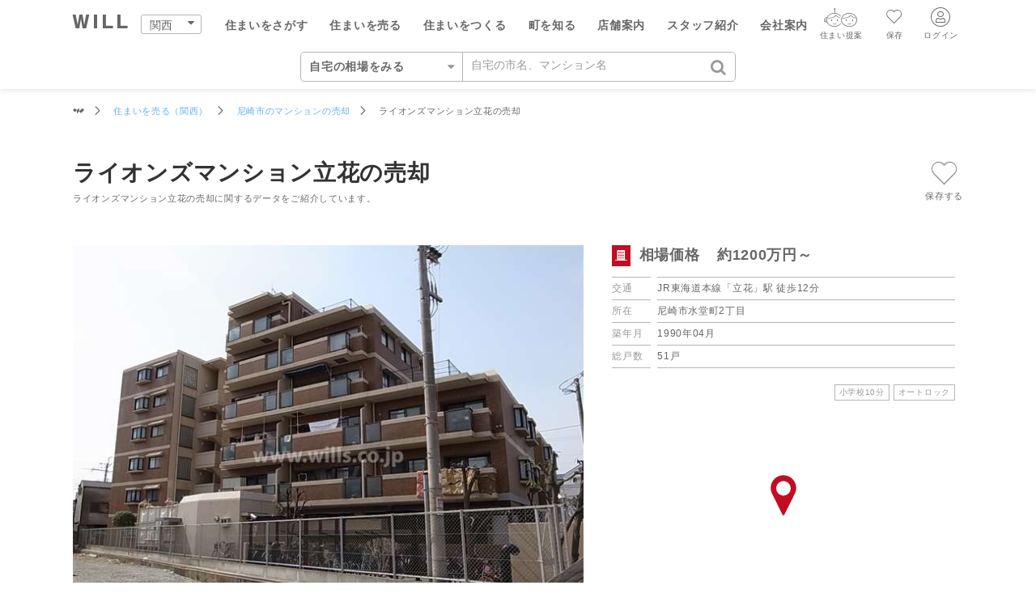

--- FILE ---
content_type: text/html; charset=UTF-8
request_url: https://www.wills.co.jp/sell/mansion/amagasaki/GM2325/
body_size: 39010
content:
<!DOCTYPE html>
<html lang="ja">
<head>
<meta charset="UTF-8">
<meta name="viewport" content="width=device-width"/>
<meta name="robots" content="index,follow">
<title>ライオンズマンション立花の売却・査定｜ウィル不動産販売</title>
<meta name="description" content="ライオンズマンション立花の売却は、人気サイト『マンション大全集』を運営するウィル。購入希望者が集まっています！【手数料最大50%OFF】" />
<meta name="keywords" content="ライオンズマンション立花,売却,査定" />
<link rel="canonical" href="https://www.wills.co.jp/sell/mansion/amagasaki/GM2325/">

<meta name="csrf-token" content="9QmDnyxckcDaYItJ1nQPqet1PeOhmDEDnPKhGdgJ">
<link rel="stylesheet" type="text/css" href="/css/icon/style.css?__date__=1764055194" />
<link rel="stylesheet" type="text/css" href="/css/gridformat.css?__date__=1768291108" />
<link rel="stylesheet" type="text/css" href="/css/gridformat_p.css?__date__=1768806610" media="only screen and (min-width: 768px)"/>
<link rel="stylesheet" type="text/css" href="/css/member/gridmember.css?__date__=1768291108" media="all" />
<link rel="stylesheet" type="text/css" href="/css/member/gridmember_p.css?__date__=1768291108" media="only screen and (min-width: 768px)" />


<link rel="stylesheet" type="text/css" href="/css/sell/sell.css?__date__=1767849462" />
<link rel="stylesheet" type="text/css" href="/css/sell/sell_p.css?__date__=1766127726"
	media="only screen and (min-width: 768px)" />
<link rel="stylesheet" type="text/css" href="/css/buy/ai_recomend_banner.css?__date__=1745221024" media="only screen" />

<!-- Google Tag Manager -->
<script>(function(w,d,s,l,i){w[l]=w[l]||[];w[l].push({'gtm.start':
new Date().getTime(),event:'gtm.js'});var f=d.getElementsByTagName(s)[0],
j=d.createElement(s),dl=l!='dataLayer'?'&l='+l:'';j.async=true;j.src=
'https://www.googletagmanager.com/gtm.js?id='+i+dl;f.parentNode.insertBefore(j,f);
})(window,document,'script','dataLayer','GTM-58G5MQ6');</script>
<!-- End Google Tag Manager -->
</head>


<body data-status='0' data-outer-click-flg='0' data-login='0'>
<!-- Google Tag Manager (noscript) -->
<noscript><iframe src="https://www.googletagmanager.com/ns.html?id=GTM-58G5MQ6"
height="0" width="0" style="display:none;visibility:hidden"></iframe></noscript>
<!-- End Google Tag Manager (noscript) -->
<div id="HIDDEN_ANIMATE" style="display: none;"></div>
<div id="PAGE"  data-main-keywordnum="1" data-outer-click-flg-exception='0' data-region='1'>
<div id="searchListBoxMargin"></div>
<div id="GLOBALNAVI" data-href-status='3' >
    <nav id="SPGNset" class="">
        <div id="GN" class=" container side0">
            <div class="boxset P-3C-282">
                <div class="left">
                    <a href="javascript:void(0)" id="panel-btn" onclick="Header.display.swc_c_menu(this);" aria-label="メニューボタン">
                        <span id="panel-btn-icon"></span>
                    </a>
                    <ul class="L_MENU">
                        <li class="LOGO"><a href="/" aria-label="トップページ"><i class="icon-will-logo"></i></a></li>
                        <li class="AREA STexts" data-menu-id="p-area" data-nofix_body='1' onclick="Header.display.swc_menu(this)"><i class="icon-caret-down"></i>
                            <span class="P_AREA" id="panel-area1">関西</span>
                            <ul class="P_HIDDEN" id="p-area" data-click-display-status='0'>
                                <li><a class="CURRENT" href="/sell">関西</a></li><li><a class="" href="/sell/nagoya">名古屋</a></li><li><a class="" href="/sell/tokyo">東京</a></li>                            </ul>
                        </li>
                    </ul>
                </div>
                <div class="center">
                    <ul id="p-btn" class="MENU BasisBold" data-click-display-status='0'>
                                                    <li class="_noPC BG_WTG_sub loginlist"><div><a  href="/member/login/"><i class="icon-angle-right-free _noPC"></i><span>ログイン</span></a></div></li>
                            <li class="_noPC BG_WTG_sub loginlist"><div><a class="icon-user-circle" href="/member/info/"><i class="icon-angle-right-free _noPC"></i><span>新規会員登録</span></a></div></li>
                                                
                        <li class="GB_BUY "><p id="panel-buy" class="gnaviTtl" data-menu-coexistflg='1' data-menu-id="mega-buy" onclick="Header.display.swc_menu(this)"><i class="icon-angle-right-free _noPC"></i>住まいをさがす</p></li>
                        <li class="GB_SELL "><p id="panel-sell" class="gnaviTtl" data-menu-coexistflg='2' data-menu-id="mega-sell" onclick="Header.display.swc_menu(this)"><i class="icon-angle-right-free _noPC"></i>住まいを売る</p></li>
                        <li class="GB_BUILD"><p id="panel-build" class="gnaviTtl" data-menu-coexistflg='3' data-menu-id="mega-build" onclick="Header.display.swc_menu(this)"><i class="icon-angle-right-free _noPC"></i>住まいをつくる</p></li>
                        
                        <li class="GB_AREAINFO "><p id="panel-areainfo" class="gnaviTtl" data-menu-coexistflg='5' data-menu-id="mega-areainfo" onclick="Header.display.swc_menu(this)"><i class="icon-angle-right-free _noPC"></i>町を知る</p></li>
                        <li class="GB_OFFICE"><p id="panel-office" class="gnaviTtl" data-menu-coexistflg='6' data-menu-id="mega-office" onclick="Header.display.swc_menu(this)"><i class="icon-angle-right-free _noPC"></i>店舗案内</p></li>
                        <li class="GB_STAFF"><p id="panel-staff" class="gnaviTtl" data-menu-coexistflg='7' data-menu-id="mega-staff" onclick="Header.display.swc_menu(this)"><i class="icon-angle-right-free _noPC"></i>スタッフ紹介</p></li>
                        <li class="GB_CORP"><p id="panel-corp" class="gnaviTtl" data-menu-coexistflg='8' data-menu-id="mega-corp" onclick="Header.display.swc_menu(this)"><i class="icon-angle-right-free _noPC"></i>会社案内</p></li>
                    </ul>
                </div>

                                    <div class="right">
                        <div class="MYPAGE" id="panel-login"  data-menu-id="p-login-u" data-nofix_body="1" onclick="Header.display.swc_menu(this)">
                                <i class="icon-user-circle LLTexts"></i>
                            <span class="_DB underIconText">ログイン</span>
                        </div>
                        <div class="SAVE_CONDSIONS_LINK" id="panel-save" data-menu-id="login_popup" data-nofix_body="1">
                            <a href="#" class="icon_favolite"><i class="icon-save-o"></i><span class="_DB underIconText">保存</span></a>
                        </div>
                        <div class="SAVE_CONDSIONS_LINK" id="panel-aireco" data-menu-id="p-aireco-u" data-nofix_body="1">
                        <a href="#" class="icon_reco"><i class="icon-will_airobo aiRecommend"></i><span class="_DB underIconText">住まい提案</span></a>
                        </div>
                    </div>
                            </div>
            </div>

            <div id="KEYWORDBOX_HEAD" class="KEYWORDBOX_HEAD container side0">
                <div class="FORM_AREA boxset P-3C-363">
                <div class="left _noSP _noPD">
                    <ul class="L_MENU">
                    <li class="LOGO"><a href="/" aria-label="トップページ"><i class="icon-will-logo"></i></a></li>
                    <li class="AREA STexts" data-menu-id="p-area_middle" data-nofix_body='1' onclick="Header.display.swc_menu(this)"><i class="icon-caret-down"></i>
                    <span class="P_AREA" id="panel-area2">関西</span>
                    <ul class="P_HIDDEN" id="p-area_middle">
                    <li><a class="CURRENT" href="/sell">関西</a></li><li><a class="" href="/sell/nagoya">名古屋</a></li><li><a class="" href="/sell/tokyo">東京</a></li>                    </ul>
                    </li>
                    </ul>
                </div>
                <div class="center">
                                    <div id="__keyword_Head0" class="KW-box">
    <div id="research_top0" class="Catgory BasisBold _L icon-caret-down research_top" data-org-id="__keyword_Head0" data-flg-formation-form_focus='0' data-menu-id="researchForm_research_top_menu" data-formation-change="research_top" onclick="Header.display.swc_disp(this);">
        <div id="active_cat0" class="active_cat">住まいをさがす</div>
        <ul id="researchForm_research_top_menu0" class="researchForm_research_top_menu" data-status='0'>
            <li id="cat_buy0" class="" data-org-id="__keyword_Head0" data-menu-id="researchForm_buy" data-parent-id="researchForm_research_top_menu0" data-menu-top-id="researchForm_Top0" data-menu-title="active_cat" onclick="Header.display.swc_list(this);Header.display.swc_chg_val(this);Header.display.self_swc_active(this);">住まいをさがす</li>
            <li
                id="cat_sell0"
                class=""
                data-org-id="__keyword_Head0"
                data-menu-id="researchForm_sell"
                data-parent-id="researchForm_research_top_menu0"
                data-menu-top-id="researchForm_Top0"
                data-menu-title="active_cat"
                onclick="Header.display.swc_list(this);Header.display.swc_chg_val(this);Header.display.self_swc_active(this);"
            >
                自宅の相場をみる
            </li>
            <li id="cat_reform0" class="" data-org-id="__keyword_Head0" data-menu-id="researchForm_build" data-parent-id="researchForm_research_top_menu0" data-menu-top-id="researchForm_Top0" data-menu-title="active_cat" onclick="Header.display.swc_list(this);Header.display.swc_chg_val(this);Header.display.self_swc_active(this);">住まい事例をさがす</li>
            
            <li id="cat_area0" class="" data-org-id="__keyword_Head0" data-menu-id="researchForm_area" data-parent-id="researchForm_research_top_menu0" data-menu-top-id="researchForm_Top0" data-menu-title="active_cat" onclick="Header.display.swc_list(this);Header.display.swc_chg_val(this);Header.display.self_swc_active(this);">街・施設をさがす</li>
            <li id="cat_office0" data-org-id="__keyword_Head0" data-menu-id="researchForm_office" data-parent-id="researchForm_research_top_menu0" data-menu-top-id="researchForm_Top0" data-menu-title="active_cat" onclick="Header.display.swc_list(this);Header.display.swc_chg_val(this);Header.display.self_swc_active(this);">営業所をさがす</li>
            <li id="cat_staff0" data-org-id="__keyword_Head0" data-menu-id="researchForm_staff" data-parent-id="researchForm_research_top_menu0" data-menu-top-id="researchForm_Top0" data-menu-title="active_cat" onclick="Header.display.swc_list(this);Header.display.swc_chg_val(this);Header.display.self_swc_active(this);">スタッフをさがす</li>
            <li id="cat_mag0" class="__hidden" data-org-id="__keyword_Head0" data-menu-id="researchForm_magazine" data-parent-id="researchForm_research_top_menu0" data-menu-top-id="researchForm_Top0" data-menu-title="active_cat" onclick="Header.display.swc_list(this);Header.display.swc_chg_val(this);Header.display.self_swc_active(this);">読みものをさがす</li>
        </ul>
    </div>
    <div id="researchForm_Top0" class="kw Basis _R researchForm_Top">
        <ul>
        <li id="researchForm_buy0" class="buy active researchForm_buy">
            <form method="get" data-directory="buy" onsubmit="return postTopMenuSearchBuy(this)" class="suggests_text">
                <input name="keyword" type="text" data-org-id="__keyword_Head0" data-formation-change="research_top" placeholder="住所、駅名、学校名、マンション名" value="" onfocus="this.placeholder='';Header.display.chg_formation(this);" onblur="this.placeholder='住所、駅名、学校名、マンション名';Header.display.chg_formation(this);" autocomplete="off" class="suggest_text">
                <label width="20" height="33"><input type="submit"><i class="icon-search"></i></label>
            </form>
        </li>
        <li id="researchForm_sell0" class="sell researchForm_sell">
            <form method="get" data-directory="sell" onsubmit="return postTopMenuSearch(this)">
                <input name="keyword" type="text" data-org-id="__keyword_Head0" data-formation-change="research_top"  placeholder="自宅の市名、マンション名" value="" onfocus="this.placeholder='';Header.display.chg_formation(this);" onblur="this.placeholder='自宅の市名、マンション名';Header.display.chg_formation(this);">
                <label width="20" height="33"><input type="submit"><i class="icon-search"></i></label>
            </form>
        </li>
        <li id="researchForm_build0" class="build researchForm_build">
            <form method="get" data-directory="reform" onsubmit="return postTopMenuSearch(this)">
                <input name="keyword" type="text" data-org-id="__keyword_Head0" data-formation-change="research_top"  placeholder="住所、物件種別、テイストなど" value="" onfocus="this.placeholder='';Header.display.chg_formation(this);" onblur="this.placeholder='住所、物件種別、テイストなど';Header.display.chg_formation(this);">
                <label width="20" height="33"><input type="submit"><i class="icon-search"></i></label>
            </form>
        </li>
        
        <li id="researchForm_area0" class="area researchForm_area">
            <form method="get" data-directory="areainfo" data-region="1" onsubmit="return postTopMenuSearch(this)">
                <input name="keyword" type="text" data-org-id="__keyword_Head0" data-formation-change="research_top" placeholder="市名、住所、施設名、スポット名" value="" onfocus="this.placeholder='';Header.display.chg_formation(this);" onblur="this.placeholder='市名、住所、施設名、スポット名';Header.display.chg_formation(this);">
                <label width="20" height="33"><input type="submit"><i class="icon-search"></i></label>
            </form>
        </li>
        <li id="researchForm_office0" class="office researchForm_office">
            <form method="get" data-directory="office" onsubmit="return postTopMenuSearch(this)">
                <input name="keyword" type="text" data-org-id="__keyword_Head0" data-formation-change="research_top" placeholder="営業所名、住所" value="" onfocus="this.placeholder='';Header.display.chg_formation(this);" onblur="this.placeholder='営業所名、住所';Header.display.chg_formation(this);">
                <label width="20" height="33"><input type="submit"><i class="icon-search"></i></label>
            </form>
        </li>
        <li id="researchForm_staff0" class="staff researchForm_staff">
            <form method="get" data-directory="staff" onsubmit="return postTopMenuSearch(this)">
                <input name="keyword" type="text" data-org-id="__keyword_Head0" data-formation-change="research_top" placeholder="氏名、出身校、営業所、職種" value="" onfocus="this.placeholder='';Header.display.chg_formation(this);" onblur="this.placeholder='氏名、出身校、営業所、職種';Header.display.chg_formation(this);">
                <label width="20" height="33"><input type="submit"><i class="icon-search"></i></label>
            </form>
        </li>
        <li id="researchForm_magazine0" class="magazine researchForm_magazine ">
            <form method="get" data-directory="magazine" onsubmit="return postTopMenuSearch(this)">
                <input name="keyword" type="text" data-org-id="__keyword_Head0" data-formation-change="research_top" placeholder="キーワードを入力してください。" value="" onfocus="this.placeholder='';Header.display.chg_formation(this);" onblur="this.placeholder='キーワードを入力してください。';Header.display.chg_formation(this);">
                <label width="20" height="33"><input type="submit"><i class="icon-search"></i></label>
            </form>
        </li>
        </ul>
		<div id="SuggestLinkListBuy" class="Suggest suggest1">
			<ul>
                <li><a class="linktext" href="/buy/search/">住所からさがす</a></li>
        <li><a class="linktext" href="/buy/search/line.php">駅からさがす</a></li>
        <li><a class="linktext" href="/buy/search/school.php">学校区からさがす</a></li>
        <li><a class="linktext" href="/buy/theme/">特徴からさがす</a></li>
        			</ul>
		</div>
		<div class="Suggest suggest2">
			<ul>
			</ul>
		</div>
    </div>
</div>

<script>
window.addEventListener( 'load' , function(){
    var main_keywordNum = document.getElementById('PAGE').getAttribute('data-main-keywordnum');
    var region = Number(document.getElementById('PAGE').getAttribute('data-region'));
    var OBJ = document.getElementById('researchForm_research_top_menu0');
    if( main_keywordNum >= 3 ){ main_keywordNum -= 1; } //ローンが公開されればこの処理を削除する

    var obj = OBJ.children[ main_keywordNum ];

    Header.display.swc_list(obj);
    Header.display.swc_chg_val(obj);
    Header.display.self_swc_active(obj);
} , false );


</script>

                                </div>
                                    <div class="right _noSP _noPD">
                        <div class="MYPAGE" id="panel-login-b"  data-menu-id="p-login" data-nofix_body="1" onclick="Header.display.swc_menu(this)">
                                <i class="icon-user-circle LLTexts"></i>
                            <span class="_DB underIconText">ログイン</span>
                        </div>
                        <div class="SAVE_CONDSIONS_LINK" id="panel-save-b" data-menu-id="login_popup" data-nofix_body="1">
                            <a href="#" class="icon_favolite"><i class="icon-save-o"></i><span class="_DB underIconText">保存</span></a>
                        </div>
                        <div class="SAVE_CONDSIONS_LINK" id="panel-aireco-b" data-menu-id="p-aireco-u" data-nofix_body="1">
                        <a href="#" class="icon_reco"><i class="icon-will_airobo aiRecommend"></i><span class="_DB underIconText">住まい提案</span></a>
                        </div>
                    </div>
                            </div>
        </div>

                    <div id="p-login-u" class="loginmenu _noPD _noSP" data-click-display-status="1">
                <ul>
                    <li><a href="/member/login/">ログイン</a></li>
				    <li><a class="icon-user-circle" href="/member/info/">新規会員登録</a></li>
                </ul>
            </div>
            <div id="p-aireco-u" class="favoritemenu ai" data-click-display-status="1">
        <div class="content">
        <ul>
			
			
				<li class="icon-airobo head"><span>AIウィルくんの提案</span></li>
												<li>
						<dl>
							<dt><span>AI住まい提案を受ける</span><a href="/ai/" aria-label="AIウィルくん提案の物件を見る"></a></dt>
							<dd class="STexts others"></dd>
						</dl>
					</li>
																<li class="ai-chat">
						<span>AI査定・チャット相談する</span><a href="/sell/ai/" aria-label="AI査定・チャット相談する"></a>
					</li>
							
			
			<li class="icon-willkun head"><span>不動産エージェントの提案</span></li>
		
			<li>
                <dl><a href="/sell/contact/assessment/"></a>
                	<dt><span>価格査定を依頼する</span></dt>
					<dd class="STexts others"></dd>
					
    			</dl>
			</li>
			<li>
                <dl><a href="/sell/contact/marketprice/"></a>
                	<dt><span>相場データを依頼する</span></dt>
					<dd class="STexts others"></dd>
					
    			</dl>
			</li>

        </ul>
    </div>
</div>
        
                    <div id="p-login" class="loginmenu _noPD _noSP" data-click-display-status="1">
                <ul>
                    <li><a href="/member/login/">ログイン</a></li>
				    <li><a class="icon-user-circle" href="/member/info/">新規会員登録</a></li>
                </ul>
            </div>
                
            </nav>
<!--購入メガメニュー-->
<div class="container side0 MegaMenu" id="mega-buy" data-menu-coexistflg='1' data-click-display-status='0'>
	<!-- activeのメガメニューが表示-->
		<div class="boxset P-3C-363 z-1">
		<i class="icon-close _noPD _noSP _CLOSE" data-menu-id="mega-buy" onclick="Header.display.close_menu()"></i>
		<div class="left mTtl LTexts_nm "><i class="icon-arrow-left _noPC" id="close_mega-buy" data-menu-id="mega-buy" onclick="Header.display.swc_menu(this);"></i> 購入：住まいをさがす</div>
		<div id="researchForm_buy2" class="center mkw researchForm_buy c-in">
			<form method="get" data-directory="buy" onsubmit="return postTopMenuSearchBuy(this)">
				<input name="keyword" type="text" placeholder="住所、駅名、学校名、マンション名" value="" onfocus="this.placeholder='';" onblur="this.placeholder='住所、駅名、学校名、マンション名';" autocomplete="off" class="suggest_text">
				<label><input type="submit"><i class="icon-search"></i></label>
			</form>
			<div id="SuggestLinkListBuy" class="Suggest suggest1">
				<ul>
					<li><a class="linktext" href="https://www.wills.co.jp/buy/search/">住所からさがす</a></li>
					<li><a class="linktext" href="https://www.wills.co.jp/buy/search/line.php">駅からさがす</a></li>
					<li><a class="linktext" href="/buy/search/school.php">学校区からさがす</a></li>
					<li><a class="linktext" href="/buy/theme/">特徴からさがす</a></li>
				</ul>
			</div>
			<div class="Suggest suggest2">
				<ul>
				</ul>
			</div>
		</div>
	</div>
	<div class="boxset P-4C onlypc_m_t_50">
		<div class="mTtl_min no-title">
			<a href="https://www.wills.co.jp/buy/"><span>住まいをさがす（関西）</span><span class="pict-TOP">TOP</span></a>
			<!--<a href="https://www.wills.co.jp/buy/search/area">エリアからさがす</a>
				<a href="https://www.wills.co.jp/buy/search/line">駅からさがす</a>
				<a href="https://www.wills.co.jp/buy/search/school-list.php">学校区からさがす</a>-->
		</div>
		<div class="mTtl_min">
			<p class="mCTtl MTextsBold onlypc_m_b_20 _hover_nn">物件を検索する</p>
			<a href="https://www.wills.co.jp/buy/search/">住所からさがす</a>
			<a href="https://www.wills.co.jp/buy/search/line.php">沿線・駅からさがす</a>
			<a href="/buy/search/school.php">学校区からさがす</a>
			<p id="panel-thema" class="mTtl_min" data-menu-id="p-thema" data-opening-inner-action='1' onclick="Header.display.swc_i_menu(this)"><i class="icon-angle-right-free"></i>特徴からさがす</p>
			<ul id="p-thema" class="maga-panel thema" data-opening-inner-action='1' data-click-display-status='0'>
				<li class="mTtl LTexts_nm  _noPC"><i class="icon-arrow-left" id="close_p-thema" data-menu-id="p-thema" onclick="Header.display.swc_i_menu(this);"></i>特徴からさがす</li>
				<li class="_noSP _noPD"><i class="icon-close" data-menu-id="p-thema" onclick="Header.display.swc_i_menu(this);"></i></li>
				<li><a href="https://www.wills.co.jp/buy/result/?clWebFlgNewSearch=1&amp;region=1">新着物件<span class="pict-NEW menu">NEW</span></a></li>
				<li><a href="https://www.wills.co.jp/buy/result/?wBknOpnHs::nOpen=1&amp;region=1">オープンハウス開催中</a></li>
				<li><a href="https://www.wills.co.jp/buy/result/?intWebTFlgNtw=1&amp;region=1">ニュータウン内</a></li>
				<li><a href="https://www.wills.co.jp/buy/result/?strUse=1&amp;region=1">低層住居専用地域</a></li>
				<li><a href="https://www.wills.co.jp/buy/result/?wBknData::strSetubiCD=24&amp;region=1">大きな公園10分以内</a></li>
				<li><a href="https://www.wills.co.jp/buy/result/?wBknData::strSetubiCD=23&amp;region=1">小学校徒歩10分以内</a></li>
				<li><a href="https://www.wills.co.jp/buy/result/?nearShop=1&amp;region=1">スーパー徒歩10分以内</a></li>
				<li><a href="https://www.wills.co.jp/buy/result/?intWebTFlgVew=1&amp;region=1">眺望有り</a></li>
				<li><a href="https://www.wills.co.jp/buy/result/?wBknData::strSetubiCD=63&amp;region=1">角地</a></li>
				<li><a href="https://www.wills.co.jp/buy/result/?strSetsudoDir=1&amp;region=1">南道路</a></li>
				<li><a href="https://www.wills.co.jp/buy/result/?wBknData::strSetubiCD=19&amp;clWebFlgBukken=2">車2台駐車可</a></li>
				<li><a href="https://www.wills.co.jp/buy/result/?intAllHouseNum=1&amp;region=1">2区画以上</a></li>
				<li><a href="https://www.wills.co.jp/buy/result/?strBuildingJouken=1&amp;clWebFlgBukken=3">建築条件なし</a></li>
				<li><a href="https://www.wills.co.jp/buy/result/?intWebTFlgPet=1&amp;clWebFlgBukken=1">ペット飼育可マンション</a></li>
				<li><a href="https://www.wills.co.jp/buy/result/?wBknData::strSetubiCD=32&amp;clWebFlgBukken=1">タワーマンション</a></li>
				<li><a href="https://www.wills.co.jp/buy/result/?wBknData::strSetubiCD=57&amp;clWebFlgBukken=1">ハイグレードマンション</a></li>
				<li><a href="https://www.wills.co.jp/buy/result/?wBknData::strSetubiCD=33&amp;clWebFlgBukken=1">シニア向けマンション</a></li>
				<li><a href="https://www.wills.co.jp/buy/result/?intWebTFlgDsn=1&amp;clWebFlgBukken=1">デザイナーズマンション</a></li>
				<li><a href="https://www.wills.co.jp/buy/result/?wBknData::strSetubiCD=30&amp;clWebFlgBukken=1">ヴィンテージマンション</a></li>
				<li><a href="https://www.wills.co.jp/buy/result/?nWebNewSrchFlg=1&amp;clWebFlgBukken=2">新築住宅・未入居物件</a></li>
				<li><a href="https://www.wills.co.jp/buy/result/?/used/kansai/house/">中古住宅</a></li>
				<li><a href="https://www.wills.co.jp/buy/result/?wBknData::strSetubiCD=60&amp;region=1">インスペクション済み</a></li>
				<li><a href="https://www.wills.co.jp/buy/result/?nReformFlg=1&amp;region=1">リフォーム済み</a></li>
				<li><a href="https://www.wills.co.jp/buy/result/?clWebSrchRFlg=1&amp;region=1">リノベーション済み</a></li>
				<li><a href="https://www.wills.co.jp/buy/result/?wBknData::strSetubiCD=61&amp;region=1">リフォーム向きの味わい有り</a></li>
				<li><a href="https://www.wills.co.jp/buy/result/?wBknData::strSetubiCD=59&amp;clWebFlgBukken=1">ルーフバルコニー付き</a></li>
				<li><a href="https://www.wills.co.jp/buy/result/?strBalconyDir=1&amp;clWebFlgBukken=1">南向きバルコニー</a></li>
				<li><a href="https://www.wills.co.jp/buy/result/?strSaijyokai=1&amp;clWebFlgBukken=1">最上階</a></li>
				<li><a href="https://www.wills.co.jp/buy/result/?strKadoNaka=1&amp;clWebFlgBukken=1">角部屋</a></li>
				<li><a href="https://www.wills.co.jp/buy/result/?wBknData::strSetubiCD=58&amp;region=1">メゾネット</a></li>
				<li><a href="https://www.wills.co.jp/buy/result/?wBknData::strSetubiCD=62&amp;clWebFlgBukken=2">ハウスメーカー施工</a></li>
				<li><a href="https://www.wills.co.jp/buy/result/?intWebTFlgDsn=1&amp;region=1">デザイナーズ住宅</a></li>
				<li><a href="https://www.wills.co.jp/buy/result/?wBknData::strSetubiCD=31&amp;clWebFlgBukken=1">二世帯住宅</a></li>
				<li><a href="https://www.wills.co.jp/buy/result/?intWebFlgJisya=1&amp;region=1">ウィルの自社分譲物件</a></li>
			</ul>
			<a href="/buy/investment/">投資用物件をさがす</a>
			<p id="panel-price" class="mTtl_min" data-menu-id="p-price" data-opening-inner-action='1' onclick="Header.display.swc_i_menu(this)"><i class="icon-angle-right-free"></i>価格変更物件をさがす</p>
			<ul id="p-price" class="maga-panel price" data-opening-inner-action='1' data-click-display-status='0'>
				<li class="mTtl LTexts_nm  _noPC"><i class="icon-arrow-left" id="close_p-price" data-menu-id="p-price" onclick="Header.display.swc_i_menu(this);"></i>価格変更物件をさがす</li>
				<li class="_noSP _noPD"><i class="icon-close" data-menu-id="p-price" onclick="Header.display.swc_i_menu(this);"></i></li>
				<li><a href="https://www.wills.co.jp/buy/selectarea?_mode=price&amp;intPrcChngFlg=1&clWebFlgBukken=1">マンション</a></li>
				<li><a href="https://www.wills.co.jp/buy/selectarea?_mode=price&amp;intPrcChngFlg=1&clWebFlgBukken=2">一戸建て</a></li>
				<li><a href="https://www.wills.co.jp/buy/selectarea?_mode=price&amp;intPrcChngFlg=1&clWebFlgBukken=3">土地</a></li>
			</ul>

			<p id="panel-simple" class="mTtl_min" data-menu-id="p-simple" data-opening-inner-action='1' onclick="Header.display.swc_i_menu(this)"><i class="icon-angle-right-free"></i>シンプル検索</p>
			<ul id="p-simple" class="maga-panel simple" data-opening-inner-action='1' data-click-display-status='0'>
				<li class="mTtl LTexts_nm  _noPC"><i class="icon-arrow-left" id="close_p-simple" data-menu-id="p-simple" onclick="Header.display.swc_i_menu(this);"></i>シンプル検索</li>
				<li class="_noSP _noPD"><i class="icon-close" data-menu-id="p-simple" onclick="Header.display.swc_i_menu(this);"></i></li>

												<li><a href="https://www.wills.co.jp/buy/result/?clWebFlgCity=1">宝塚市</a></li>
																<li><a href="https://www.wills.co.jp/buy/result/?clWebFlgCity=2">尼崎市</a></li>
																<li><a href="https://www.wills.co.jp/buy/result/?clWebFlgCity=3">伊丹市</a></li>
																<li><a href="https://www.wills.co.jp/buy/result/?clWebFlgCity=4">西宮市</a></li>
																<li><a href="https://www.wills.co.jp/buy/result/?clWebFlgCity=5">芦屋市</a></li>
																<li><a href="https://www.wills.co.jp/buy/result/?clWebFlgCity=6">川西市</a></li>
																<li><a href="https://www.wills.co.jp/buy/result/?clWebFlgCity=7">池田市</a></li>
																<li><a href="https://www.wills.co.jp/buy/result/?clWebFlgCity=8">箕面市</a></li>
																<li><a href="https://www.wills.co.jp/buy/result/?clWebFlgCity=9">豊中市</a></li>
																<li><a href="https://www.wills.co.jp/buy/result/?clWebFlgCity=10">吹田市</a></li>
																<li><a href="https://www.wills.co.jp/buy/result/?clWebFlgCity=11">川辺郡猪名川町</a></li>
																<li><a href="https://www.wills.co.jp/buy/result/?clWebFlgCity=13">豊能郡豊能町</a></li>
																<li><a href="https://www.wills.co.jp/buy/result/?clWebFlgCity=15">茨木市</a></li>
																<li><a href="https://www.wills.co.jp/buy/result/?clWebFlgCity=31">神戸市東灘区</a></li>
																<li><a href="https://www.wills.co.jp/buy/result/?clWebFlgCity=32">神戸市灘区</a></li>
																<li><a href="https://www.wills.co.jp/buy/result/?clWebFlgCity=41">大阪市淀川区</a></li>
																<li><a href="https://www.wills.co.jp/buy/result/?clWebFlgCity=42">大阪市東淀川区</a></li>
																<li><a href="https://www.wills.co.jp/buy/result/?clWebFlgCity=14">摂津市</a></li>
																<li><a href="https://www.wills.co.jp/buy/result/?clWebFlgCity=16">高槻市</a></li>
																<li><a href="https://www.wills.co.jp/buy/result/?clWebFlgCity=43">大阪市北区</a></li>
																<li><a href="https://www.wills.co.jp/buy/result/?clWebFlgCity=17">三島郡島本町</a></li>
																<li><a href="https://www.wills.co.jp/buy/result/?clWebFlgCity=45">大阪市西区</a></li>
																<li><a href="https://www.wills.co.jp/buy/result/?clWebFlgCity=46">大阪市中央区</a></li>
																<li><a href="https://www.wills.co.jp/buy/result/?clWebFlgCity=44">大阪市福島区</a></li>
																<li><a href="https://www.wills.co.jp/buy/result/?clWebFlgCity=48">大阪市天王寺区</a></li>
																<li><a href="https://www.wills.co.jp/buy/result/?clWebFlgCity=49">大阪市浪速区</a></li>
																<li><a href="https://www.wills.co.jp/buy/result/?clWebFlgCity=50">大阪市城東区</a></li>
											</ul>
			<a class="panel-ai" href="https://www.wills.co.jp/ai/">AIでさがす</a>		</div>
		<div class="mTtl_min">
			<p class="mCTtl MTextsBold onlypc_m_b_20 _hover_nn">特集</p>
			<a id="panel-weekday" href="https://www.wills.co.jp/buy/weekday/">平日の家探しで仲介手数料30%OFF</a>
			<a id="panel-mailmagazine" href="https://www.wills.co.jp/buy/mailmagazine_o/?areaset=1">新着物件お知らせメール</a>
			<a href="/buy/contact/marketprice/">相場データ提供サービス</a>
			<a href="/sell/contact/ReplacementSimulation/">買替えシミュレーション</a>
			<a id="panel-replacement" href="/buy/replacement/">買替え成功のポイント</a>
			<a id="panel-valuemeter" href="/buy/valuemeter/">不動産相場価格推定システム</a>
			<a id="panel-suport" href="/financialplan/">購入時・購入後のサポート</a>
			<a id="panel-glossary" href="https://www.wills.co.jp/buy/glossary/">不動産用語</a>
			
		</div>
		<div class="mTtl_min">
			
			<a href="/buy/contact/" class="mcontact no-title Bold">購入に関する問合せ</a>
		</div>
	</div>
	</div>
<!--購入メガメニューここまで-->

<!--売却メガメニュー-->
<div class="container side0 MegaMenu" id="mega-sell" data-menu-coexistflg='2' data-click-display-status='0'>
	<!-- activeのメガメニューが表示-->
				<div class="boxset P-3C-363 ">
				<i class="icon-close _noPD _noSP _CLOSE" data-menu-id="mega-sell" onclick="Header.display.close_menu()"></i>
				
									<div class="left mTtl LTexts_nm "><i class="icon-arrow-left _noPC" id="close_mega-sell" data-menu-id="mega-sell" onclick="Header.display.swc_menu(this);"></i> 売却：住まいを売る</div>
					<div id="researchForm_sell2" class="center mkw researchForm_sell">
						<form method="get" data-directory="sell" onsubmit="return postTopMenuSearch(this)">
							<input name="keyword" type="text" placeholder="ご自宅の市名、マンション名" value="" onfocus="this.placeholder=''" onblur="this.placeholder='ご自宅の市名、マンション名'">
							<label><input type="submit"><i class="icon-search"></i></label>
						</form>
					</div>
							</div>
	<div class="boxset P-4C onlypc_m_t_50">
		<div class="mTtl_min no-title">
			<a href="https://www.wills.co.jp/sell/">住まいを売る（関西）<span class="pict-TOP">TOP</span></a>
			
			
							<a href="/sell/search/">相場と買いたい人を調べる</a>
					</div>
		<div class="mTtl_min">
			<p class="mCTtl MTextsBold onlypc_m_b_20 _hover_nn">ウィルが選ばれる5つの理由</p>
			<a href="/sell/termsystem">仲介手数料が最大半額</a>
			<a href="/sell/attract/">買いたい人が集まる3つの理由</a>
			<a href="/sell/advertisement/">住まいの魅力を引き出す宣伝力</a>
			<a href="/sell/onestop/">チームで売却をサポート</a>
			<a href="/sell/inspection/">建物の検査と保証サービス</a>
		</div>
		<div class="mTtl_min">
			<p class="mCTtl MTextsBold onlypc_m_b_20 _hover_nn">特集</p>
			<a href="/sell/purchase/">ウィルの不動産買取</a>
			<a href="/sell/contact/assessment/">価格査定サービス</a>
			<a href="/sell/ai/">AI査定＋チャット相談</a>
			<a href="/sell/contact/marketprice/">相場データ提供サービス</a>
			<a href="/sell/contact/ReplacementSimulation/">買替えシミュレーション</a>
			<a href="/sell/voice/">お客さまの声（売却）</a>
			<a href="/sell/services/">売主さま向けのサービス</a>
			<a href="/financialplan/associate/">割引サービスの案内</a>
		</div>
		<div class="mTtl_min">
			<p class="mCTtl MTextsBold onlypc_m_b_20 _hover_nn">読みもの</p>
			<a href="/sell/flow/">売却の流れ</a>
			<a href="/sell/contract/">売却依頼時の契約の種類</a>
			<a href="/sell/5points/">売却成功のコツ</a>
			<a href="/sell/replacement/">買替え成功のポイント</a>
			<a href="/sell/qanda/">不動産の売却Q&amp;A</a>
			<a href="/sell/comics/">マンガで分かる住まいの売却</a>
			<a href="/sell/diagnosis/">ピッタリ売却スタイル診断</a>
			<a href="/sell/contact/" class="mcontact Bold">売却に関する問合せ</a>
		</div>
	</div>
	</div>
<!--売却メガメニューここまで-->

<!--リフォームメガメニュー-->
<div class="container side0 MegaMenu" id="mega-build" data-menu-coexistflg='3' data-click-display-status='0'>
	<div class="boxset P-3C-363 ">
		<i class="icon-close _noPD _noSP _CLOSE" data-menu-id="mega-build" onclick="Header.display.close_menu()"></i>
		<div class="left mTtl LTexts_nm "><i class="icon-arrow-left _noPC" id="close_mega-build" data-menu-id="mega-build" onclick="Header.display.swc_menu(this);"></i> 住まいをつくる</div>
		<div id="researchForm_build2" class="center mkw researchForm_build">
			<form method="get" data-directory="reform" onsubmit="return postTopMenuSearch(this)">
				<input name="keyword" type="text" placeholder="住所、物件種別、テイストなど" value="" onfocus="this.placeholder=''" onblur="this.placeholder='住所、物件種別、テイストなど'">
				<label><input type="submit"><i class="icon-search"></i></label>
			</form>
		</div>
	</div>
	<div class="boxset P-4C onlypc_m_t_50">
		<div class="menu-reform  mTtl_min">
			<p class="mCTtl MTextsBold onlypc_m_b_20 _hover_nn">中古×リフォーム</p>
			<a href="https://www.wills.co.jp/reform/">中古×リフォーム（関西）<span class="pict-TOP">TOP</span></a>
			<a href="/reform/example/">リフォーム事例集</a>
			<a href="/reform/what/">中古×リフォームとは</a>
		</div>
		<div class="menu-reform  mTtl_min">
			<p class="mCTtl MTextsBold onlypc_m_b_20 _hover_nn">ウィルが選ばれる理由</p>
			<a href="/reform/onestop/">チームワークで住まい作りをサポート</a>
			<a href="/reform/reloan/">リフォーム一体型住宅ローン</a>
			<a href="/reform/ienakalog/">工事の様子を共有するイエナカログ</a>
			<a href="/reform/system/">安心の自社施工・自社管理体制</a>
		</div>
		<div class="menu-reform mTtl_min">
			<a href="/reform/voice/" class="no-title">お客さまの声（リフォーム）</a>
			
			<a href="/reform/book/">ウィルの中古×リフォームの本</a>
			<a href="/reform/trouble/">知っておきたいトラブル</a>
			<a href="/financialplan/">購入時・購入後のサポート</a>
			<!-- <a href="/magazine/reform/">「リフォームする」ときに役立つ読みもの</a> -->
		</div>
		<div class="menu-reform  mTtl_min">
			<a href="/reform/contact/" class="mcontact Bold no-title">リフォームに関する問合せ</a>
		</div>
		
	</div>
</div>
<!--リフォームメガメニューここまで-->



<!--町を知る：メガメニュー-->
<div class="container side0 MegaMenu" id="mega-areainfo" data-menu-coexistflg='5' data-click-display-status='0'>
	<!-- activeのメガメニューが表示-->
		<div class="boxset P-3C-363 ">
		<i class="icon-close _noPD _noSP _CLOSE" data-menu-id="mega-areainfo" onclick="Header.display.close_menu()"></i>
		<div class="left mTtl LTexts_nm "><i class="icon-arrow-left _noPC" id="close_mega-areainfo" data-menu-id="mega-areainfo" onclick="Header.display.swc_menu(this);"></i> 町を知る</div>
		<div id="researchForm_area2" class="center mkw researchForm_area">
			<form method="get" data-directory="areainfo" data-region="1" onsubmit="return postTopMenuSearch(this)">
				<input name="keyword" type="text" placeholder="市名、住所、施設名、スポット名" value="" onfocus="this.placeholder=''" onblur="this.placeholder='市名、住所、施設名、スポット名'">
				<label><input type="submit"><i class="icon-search"></i></label>
			</form>
		</div>
	</div>
	<div class="boxset P-4C onlypc_m_t_50">
		<div class="mTtl_min no-title">
			<a href="/areainfo/">町を知る（関西）<span class="pict-TOP">TOP</span></a>
		</div>
				<div class="mTtl_min">
			<p class="mCTtl MTextsBold onlypc_m_b_20 _hover_nn">兵庫県</p>
															<a href="/areainfo/takarazuka/">宝塚市</a>
																			<a href="/areainfo/amagasaki/">尼崎市</a>
																			<a href="/areainfo/itami/">伊丹市</a>
																			<a href="/areainfo/nishinomiya/">西宮市</a>
																			<a href="/areainfo/ashiya/">芦屋市</a>
																			<a href="/areainfo/kawanishi/">川西市</a>
																			<a href="/areainfo/inagawa/">川辺郡猪名川町</a>
																			<a href="/areainfo/kobe_higashinada/">神戸市東灘区</a>
																			<a href="/areainfo/kobe_nada/">神戸市灘区</a>
									</div>
				<div class="mTtl_min">
			<p class="mCTtl MTextsBold onlypc_m_b_20 _hover_nn">大阪府</p>
															<a href="/areainfo/ikeda/">池田市</a>
																			<a href="/areainfo/mino/">箕面市</a>
																			<a href="/areainfo/toyonaka/">豊中市</a>
																			<a href="/areainfo/suita/">吹田市</a>
																			<a href="/areainfo/toyono/">豊能郡豊能町</a>
																			<a href="/areainfo/ibaraki/">茨木市</a>
																			<a href="/areainfo/settsu/">摂津市</a>
																			<a href="/areainfo/takatsuki/">高槻市</a>
									</div>
		
	</div>
	</div>
<!--end-->
<!--町を知るメガメニューここまで-->

<!--店舗：メガメニュー-->
<div class="container side0 MegaMenu" id="mega-office" data-menu-coexistflg='6' data-click-display-status='0'>
	<!-- activeのメガメニューが表示-->
	<div class="boxset P-3C-363 ">
		<i class="icon-close _noPD _noSP _CLOSE" data-menu-id="mega-office" onclick="Header.display.close_menu()"></i>
		<div class="left mTtl LTexts_nm "><i class="icon-arrow-left _noPC" id="close_mega-office" data-menu-id="mega-office" onclick="Header.display.swc_menu(this);"></i> 店舗案内</div>
		<div id="researchForm_office2" class="center mkw researchForm_office">
			<form method="get" data-directory="office" onsubmit="return postTopMenuSearch(this)">
				<input name="keyword" type="text" placeholder="営業所名、住所" value="" onfocus="this.placeholder=''" onblur="this.placeholder='営業所名、住所'">
				<label><input type="submit"><i class="icon-search"></i></label>
			</form>
		</div>
	</div>
	<div class="boxset P-4C onlypc_m_t_50">
		<div class="mTtl_min no-title">
			<a href="https://www.wills.co.jp/office/">関西の店舗一覧<span class="pict-TOP">TOP</span></a>
		</div>
									<div class="mTtl_min">
					<p class="mCTtl MTextsBold onlypc_m_b_20 _hover_nn">兵庫県</p>
										<a href="https://www.wills.co.jp/office/takarazuka.php">宝塚本店</a>
										<a href="https://www.wills.co.jp/office/nishinomiya.php">西宮営業所</a>
										<a href="https://www.wills.co.jp/office/okamoto.php">岡本営業所</a>
										<a href="https://www.wills.co.jp/office/tsukaguchi.php">塚口営業所</a>
										<a href="https://www.wills.co.jp/office/itami.php">伊丹営業所</a>
										<a href="https://www.wills.co.jp/office/kawanishi.php">川西営業所</a>
									</div>
												<div class="mTtl_min">
					<p class="mCTtl MTextsBold onlypc_m_b_20 _hover_nn">大阪府</p>
										<a href="https://www.wills.co.jp/office/mino.php">箕面営業所</a>
										<a href="https://www.wills.co.jp/office/toyonaka.php">豊中営業所</a>
										<a href="https://www.wills.co.jp/office/esaka.php">江坂営業所</a>
										<a href="https://www.wills.co.jp/office/ibaraki.php">茨木営業所</a>
										<a href="https://www.wills.co.jp/office/takatsuki.php">高槻営業所</a>
										<a href="https://www.wills.co.jp/office/honmachi.php">本町営業所</a>
									</div>
						</div>
</div>
<!--end-->
<!--店舗メガメニューここまで-->

<!--スタッフ：メガメニュー-->
<div class="container side0 MegaMenu" id="mega-staff" data-menu-coexistflg='7' data-click-display-status='0'>
	<!-- activeのメガメニューが表示-->
	<div class="boxset P-3C-363 ">
		<i class="icon-close _noPD _noSP _CLOSE" data-menu-id="mega-staff" onclick="Header.display.close_menu()"></i>
		<div class="left mTtl LTexts_nm"><i class="icon-arrow-left _noPC" id="close_mega-staff" data-menu-id="mega-staff" onclick="Header.display.swc_menu(this);"></i> スタッフをさがす</div>
		<div id="researchForm_staff2" class="center mkw researchForm_staff">
			<form method="get" data-directory="staff" onsubmit="return postTopMenuSearch(this)">
				<input name="keyword" type="text" placeholder="氏名、出身校、営業所" value="" onfocus="this.placeholder=''" onblur="this.placeholder='氏名、出身校、営業所'">
				<label><input type="submit"><i class="icon-search"></i></label>
			</form>
		</div>
	</div>
	<div class="boxset P-4C onlypc_m_t_50">
		<div class="mTtl_min">
			<a href="https://www.wills.co.jp/staff/" class="no-title">ウィルグループの全スタッフ<span class="pict-TOP">TOP</span></a>
		</div>
		<div class="mTtl_min">
			<p class="mCTtl MTextsBold onlypc_m_b_20 _hover_nn">住まい・暮らしのサポート</p>
			<p id="panel-willteam" class="mTtl_min" data-menu-id="p-willteam" data-opening-inner-action='1' onclick="Header.display.swc_i_menu(this)" href="/staff/result/?keyword=株式会社ウィル"><i class="icon-angle-right-free"></i>ウィルのスタッフ</p>
			<ul id="p-willteam" class="maga-panel willteam" data-opening-inner-action='1' data-click-display-status='0'>
				<li class="mTtl LTexts_nm  _noPC"><i class="icon-arrow-left" id="close_p-willteam" data-menu-id="p-willteam" onclick="Header.display.swc_i_menu(this);"></i>ウィルのスタッフ</li>
				<li class="_noSP _noPD"><i class="icon-close" data-menu-id="p-willteam" onclick="Header.display.swc_i_menu(this);"></i></li>
												<li><a href="/staff/result?keyword=宝塚本店">宝塚本店</a></li>
																<li><a href="/staff/result?keyword=西宮営業所">西宮営業所</a></li>
																<li><a href="/staff/result?keyword=箕面営業所">箕面営業所</a></li>
																<li><a href="/staff/result?keyword=豊中営業所">豊中営業所</a></li>
																<li><a href="/staff/result?keyword=茨木営業所">茨木営業所</a></li>
																<li><a href="/staff/result?keyword=高槻営業所">高槻営業所</a></li>
																<li><a href="/staff/result?keyword=塚口営業所">塚口営業所</a></li>
																<li><a href="/staff/result?keyword=岡本営業所">岡本営業所</a></li>
																<li><a href="/staff/result?keyword=川西営業所">川西営業所</a></li>
																<li><a href="/staff/result?keyword=伊丹営業所">伊丹営業所</a></li>
																<li><a href="/staff/result?keyword=江坂営業所">江坂営業所</a></li>
																<li><a href="/staff/result?keyword=本町営業所">本町営業所</a></li>
																<li><a href="/staff/result?keyword=覚王山営業所">覚王山営業所</a></li>
																<li><a href="/staff/result?keyword=藤が丘営業所">藤が丘営業所</a></li>
																<li><a href="/staff/result?keyword=御器所営業所">御器所営業所</a></li>
																<li><a href="/staff/result?keyword=久屋大通営業所">久屋大通営業所</a></li>
																<li><a href="/staff/result?keyword=新瑞橋営業所">新瑞橋営業所</a></li>
																<li><a href="/staff/result?keyword=大曽根営業所">大曽根営業所</a></li>
																<li><a href="/staff/result?keyword=恵比寿営業所">恵比寿営業所</a></li>
																<li><a href="/staff/result?keyword=自由が丘営業所">自由が丘営業所</a></li>
																<li><a href="/staff/result?keyword=二子玉川営業所">二子玉川営業所</a></li>
																<li><a href="/staff/result?keyword=北千住営業所">北千住営業所</a></li>
																<li><a href="/staff/result?keyword=赤羽営業所">赤羽営業所</a></li>
																<li><a href="/staff/result?keyword=中野営業所">中野営業所</a></li>
																<li><a href="/staff/result?keyword=新築事業販売第１チーム">新築事業販売第１チーム</a></li>
																<li><a href="/staff/result?keyword=新築事業販売第２チーム">新築事業販売第２チーム</a></li>
																<li><a href="/staff/result?keyword=新築事業企画第１チーム">新築事業企画第１チーム</a></li>
																<li><a href="/staff/result?keyword=新築事業企画第２チーム">新築事業企画第２チーム</a></li>
																<li><a href="/staff/result?keyword=新築事業企画第３チーム">新築事業企画第３チーム</a></li>
																<li><a href="/staff/result?keyword=新築事業開発第１チーム">新築事業開発第１チーム</a></li>
																<li><a href="/staff/result?keyword=新築事業開発第２チーム">新築事業開発第２チーム</a></li>
																<li><a href="/staff/result?keyword=新築事業開発第３チーム">新築事業開発第３チーム</a></li>
																								<li><a href="/staff/result?keyword=広報室">広報室</a></li>
																<li><a href="/staff/result?keyword=人材開発・関西チーム">人材開発・関西チーム</a></li>
																<li><a href="/staff/result?keyword=人材開発・関東第1チーム">人材開発・関東第1チーム</a></li>
																<li><a href="/staff/result?keyword=人材開発・関東第2チーム">人材開発・関東第2チーム</a></li>
																<li><a href="/staff/result?keyword=システムチーム">システムチーム</a></li>
																<li><a href="/staff/result?keyword=教育チーム">教育チーム</a></li>
																<li><a href="/staff/result?keyword=経営戦略第１チーム">経営戦略第１チーム</a></li>
																<li><a href="/staff/result?keyword=経営戦略第２チーム">経営戦略第２チーム</a></li>
																<li><a href="/staff/result?keyword=経営戦略第３チーム">経営戦略第３チーム</a></li>
																<li><a href="/staff/result?keyword=経営戦略第４チーム">経営戦略第４チーム</a></li>
																<li><a href="/staff/result?keyword=経営戦略第５チーム">経営戦略第５チーム</a></li>
																<li><a href="/staff/result?keyword=コンサルティング営業チーム">コンサルティング営業チーム</a></li>
											</ul>
			<a href="/staff/result/?keyword=株式会社ウィル空間デザイン">ウィル空間デザインのスタッフ</a>
			<a href="/staff/result/?keyword=株式会社ウィルフィナンシャルコミュニケーションズ">WFCのスタッフ</a>
		</div>
		<div class="mTtl_min">
			<p class="mCTtl MTextsBold onlypc_m_b_20 _hover_nn">デザイン・コンサルティング</p>
			<a href="/staff/result/?keyword=株式会社ウィルスタジオ">ウィルスタジオのスタッフ</a>
		</div>
	</div>
</div>
<!--end-->
<!--スタッフメガメニューここまで-->

<!-- 会社案内メガメニュー -->
<div class="container side0 MegaMenu" id="mega-corp" data-menu-coexistflg='8' data-click-display-status='0'>
	<!-- activeのメガメニューが表示-->
	<div class="boxset P-3C-363 ">
		<i class="icon-close _noPD _noSP _CLOSE" data-menu-id="mega-corp" onclick="Header.display.close_menu()"></i>
		<div class="left mTtl LTexts_nm "><i class="icon-arrow-left _noPC" id="close_mega-corp" data-menu-id="mega-corp" onclick="Header.display.swc_menu(this);"></i>会社案内</div>
	</div>
	<div class="boxset P-4C onlypc_m_t_50">
		<div class="mTtl_min">
			<p class="mCTtl MTextsBold onlypc_m_b_20 _hover_nn">企業情報</p>
			<a href="/corp/">企業情報<span class="pict-TOP">TOP</span></a>
			<a href="/corp/company/">会社概要</a>
			<a href="/corp/message/">トップメッセージ</a>
			<a href="/corp/history/">歴史・沿革</a>
			<a href="/corp/organization/">組織図</a>
			<a href="/corp/development/">開発分譲実績</a>
			<a href="/corp/access/">本社へのアクセス</a>
			<a href="https://www.will-hr.com/" target="_blank">採用情報<i class="icon-external-link"></i></a>
			<a href="/corp/service_dog/">CSR活動</a>
			<a href="/branding/" target="_blank">ウィルのストーリー<i class="icon-external-link"></i></a>
			<a href="/corp/contact/" class="mcontact Bold">会社への問合せ</a>
		</div>
		<div class="mTtl_min">
			<p class="mCTtl MTextsBold onlypc_m_b_20 _hover_nn">事業紹介</p>
			<a href="/business/">事業紹介<span class="pict-TOP">TOP</span></a>
			<a href="/business/onestop/">ワンストップサービス</a>
			<a href="/business/sales/">不動産流通事業</a>
			<a href="/business/reform/">リフォーム・リノベーション事業</a>
			<a href="/business/development/">開発分譲事業</a>
			<a href="/business/fp/">ファイナンシャルプランニング事業</a>
			<a href="/business/furniture/">家具事業</a>
			<a href="/business/rent/">賃貸事業</a>
			<a href="/business/creative/">広告代理・クリエイティブ事業</a>
			<a href="/business/consulting/">コンサルティング事業</a>
			<a href="/business/digital/">デジタルマーケティング事業</a>
		</div>
		<div class="mTtl_min">
			<p class="mCTtl MTextsBold onlypc_m_b_20 _hover_nn">投資家情報</p>
			<a href="/ir/">投資家情報<span class="pict-TOP">TOP</span></a>
			<a href="/corp/news/?list=ir">IRニュース</a>
			<a href="/ir/investor/">投資家の皆様へ</a>
			<a href="/ir/account/">決算発表</a>
			<a href="/ir/calendar/">IRカレンダー</a>
			<a href="/ir/library/">IRライブラリー</a>
			<a href="/ir/electronic/">電子公告</a>
			<a href="/ir/stocks/">株式関連情報</a>
			<a href="/ir/visit/">会社見学会</a>
			<a href="/ir/ircontact/" class="mcontact Bold">IRに関する問合せ</a>
		</div>
		<div class="mTtl_min">
			<p class="mCTtl MTextsBold onlypc_m_b_20 _hover_nn">ニュースリリース</p>
			<a href="/corp/news/">すべてのニュースリリース</a>
		</div>
	</div>
</div><!-- 会社案内メガメニューここまで -->



</div>
<div class="topnaviArea"></div><div id="rotate-warning" style="display: none;">
  <img src="https://www.wills.co.jp/img/common/horizontal_screen_attention.png" alt="スマホを縦向きにしてください">
  <p class="warning-text"> このウェブサイトは縦向き専用です。</p>
  <p class="warning-text"> お手数ですが、縦向きにしてご覧ください。</p>
</div>

<div class="TOP_AREA_noimg SSTexts">
	<div class="Breadcrumb ">
    <ul itemscope itemtype="https://schema.org/BreadcrumbList">
        <li class="icon-logo-mono" width="15" height="15" itemprop="itemListElement" itemscope itemtype="https://schema.org/ListItem">
            <a href="https://www.wills.co.jp" itemprop="item">
                <span itemprop="name">株式会社ウィル</span>
            </a>
            <meta itemprop="position" content="1" />
        </li>
                                    <li width="200" height="15" itemprop="itemListElement" itemscope itemtype="https://schema.org/ListItem">
                                            <a href="https://www.wills.co.jp/sell/" itemprop="item" >
                            <span itemprop="name">住まいを売る（関西）</span>
                        </a>
                                        <meta itemprop="position" content="2" />
                </li>
                                                <li width="200" height="15" itemprop="itemListElement" itemscope itemtype="https://schema.org/ListItem">
                                            <a href="/sell/mansion/amagasaki/" itemprop="item" >
                            <span itemprop="name">尼崎市のマンションの売却</span>
                        </a>
                                        <meta itemprop="position" content="3" />
                </li>
                                                <li itemprop="itemListElement" itemscope itemtype="https://schema.org/ListItem">
                    <span itemprop="name">
                        ライオンズマンション立花の売却
                    </span>
                    <meta itemprop="position" content="4" />
                </li>
                        </ul>
</div>
</div>

<div class="container like">
    <h1>ライオンズマンション立花の売却</h1>
    <i class="_GT icon-save-hover " data-type="17" data-item="2325"></i>
    <span class="SSTexts">保存する</span>
    <div class="boxset P-1C SSTexts">ライオンズマンション立花の売却に関するデータをご紹介しています。</div>
</div>
<form id="FORM_to_contact" name="FORM_to_contact" action="/sell/p/contact/" method="get">
<input type="hidden" name="_token" value="9QmDnyxckcDaYItJ1nQPqet1PeOhmDEDnPKhGdgJ">
<input type="hidden" name="city_id" value="2">
<input type="hidden" name="bkn_type" value="mansion">
<input type="hidden" name="town_id" value="3830">
<input type="hidden" name="mansion_id" value="2325">
<div id="request-fixed" class="container full side0 contact-fixed buysell-p _noSP">
    <div class="boxset">
        <div class="m-name-sell LTexts_nm _noSP">ライオンズマンション立花の売却</div>
        <div class="center">
            <a href="tel:0120-491-930" class="_L"><i class="icon-phone-square"></i>
                <div class="_R TEL _noSP">
                    <p class="SSTexts _GT pr">フリーダイヤル（無料通話）</p>
                    <p class="LTexts_nm">0120-491-930</p>
                </div>
                <div class="telbox _noPC _noPD">
                    <div class="_R text">
                        <p class="SSTexts _WT">(通話無料)</p>
                        <p class="_WT">電話する</p>
                    </div>
                </div>
            </a>
			<div class="right _DIB _R"><label class="button-contact sell-contact"><input class="" type="submit" tabindex="0" value="売却・査定依頼する"></label></div>
        </div>
    </div>
</div>
<div id="request-fixed" class="container full side0 contact-fixed buysell-p _noPC _noPD active">
    <div class="boxset">
        <div class="m-name-sell LTexts_nm _noSP">ライオンズマンション立花の売却</div>
        <div class="center">
            <a href="tel:0120-491-930" class="_L"><i class="icon-phone-square"></i>
                <div class="_R TEL _noSP">
                    <p class="SSTexts _GT pr">フリーダイヤル（無料通話）</p>
                    <p class="LTexts_nm">0120-491-930</p>
                </div>
                <div class="telbox _noPC _noPD">
                    <div class="_R text">
                        <p class="SSTexts _WT">(通話無料)</p>
                        <p class="_WT">電話する</p>
                    </div>
                </div>
            </a>
			<div class="right _DIB _R"><label class="button-contact sell-contact"><input class="" type="submit" tabindex="0" value="売却・査定依頼する"></label></div>
        </div>
    </div>
</div>
</form>
<div class="container full">
    <div class="boxset P-2C-75 Pd-2C-53 p_b_30">
        <div class="left S_TOP">

            <picture>
                <source media="(max-width:767px)" srcset="https://img.wills.co.jp/img/mansion/640/M2470_1.jpg?__date__=1683537183">
                <img src="https://img.wills.co.jp/img/mansion/640/M2470_1.jpg?__date__=1683537183"
                    srcset="https://img.wills.co.jp/img/mansion/1260/M2470_1.jpg?__date__=1683537183" alt="01">
            </picture>
            <span class="_WT SSTexts pic-comment">ライオンズマンション立花の外観（北東側から）</span>
            
        </div>
        <div class="right left S_TOP">
                        <i class="pict-SHUBETSU icon-mansion_pict"></i>
            <p class="LTexts_nm m_b_15 S_P"><span class="sobaprice _DIB">相場価格</span><span class="_DIB">約1200万円～ </span></p>
                        <div class="overview STexts">
                <dl>
                    <dt>交通</dt>
                                        <dd>JR東海道本線「立花」駅 徒歩12分
                    </dd>
                                        <dt>所在</dt>
                    <dd>尼崎市水堂町2丁目</dd>
                    <dt>築年月</dt>
                    <dd>1990年04月</dd>
                    <dt>総戸数</dt>
                    <dd>51戸</dd>
                </dl>
            </div>
            <div class="theme-area s-detail SSTexts _GT">
            	<em class="pict-theme">オートロック</em>
            	<em class="pict-theme">小学校10分</em>
            </div>

            <div class="gmap">
            	<iframe src="/map/area_city?type=mgroup&mgroup_no=2325&zoom=13" allowfullscreen></iframe>
            </div>
        </div>
    </div>
</div>


<div class="container">
    <div class="boxset P-1">
        <div class="_DFB S-2C">
            <div class="first status">
                <p class="icon-want1 LTexts_nm p_b_10">買いたい人</p>
                <p class="SSTexts _GT current">ライオンズマンション立花でメルマガ登録をしているお客さま</p>
                <div class="number"><span class="want-num h1Text Bold">0</span><span class="c-num">組</span>
                    					<div class="compare SSTexts">前月比<div class="icon-right-circle">±0件</div></div>
					                </div>
            </div>
            <div class="center status">
                <p class="icon-rival1 LTexts_nm p_b_10">ライバル物件</p>
                <p class="SSTexts _GT current">ライオンズマンション立花の売出し中物件</p>
                <div class="rival number"><span class="onsale-num h1Text Bold">1</span><span class="c-num">件</span>
                    					<div class="compare SSTexts">前月比<div class="icon-right-circle">±0件</div></div>
					                </div>
            </div>
            <div class="last status">
                <p class="icon-coin LTexts_nm p_b_10">平均成約単価</p>
                <p class="SSTexts _GT current">尼崎市のマンションの取引価格推移</p>
                <div class="unit-price number"><span class="onsale-num h1Text Bold">59.0</span>
                    <span class="c-num"> 万円/ｍ&sup2;</span>
                    					<div class="compare SSTexts">前月比<div class="icon-up-circle">+1.8万円</div></div>
					                </div>
            </div>
        </div>
		<p class="SSTexts _GT p_t_20">※2025年11月末時点</p>
    </div>

    <div class="boxset P-1C">
    <h2 class="plus-ex">買いたい人</h2><span class="SSTexts _GT UPDATE short">更新日：2025.12.10</span>
</div>
<div class="boxset P-3C-282">
    <div class="center">
        <p class="ex m_b_30 SSTexts">
            ライオンズマンション立花やその周辺エリアのマンションで『新着物件お知らせメールサービス』に登録している当社のお客さま数です。これまでの推移や現在の市況に応じて、どのような売り出し方をするのが効果的かを考えることができます。
        </p>
    </div>
</div>
<div class="boxset P-2C Pd-2C graph-gap">
    <div class="left ">
        <h3>ライオンズマンション立花のメルマガ登録をしているウィルのお客さま</h3>
        <div class="bar_G ">
			<p class="zero">現在、買いたい人は0件です。</p>
        	<canvas class="p_b" id="want-graph1" width="400" height="200"></canvas>
            <div class="baloon_right">
                <p class="mix">
                	<span class="SSTexts _GT _DB px5">2025年11月</span>
                    <i class="_PT icon-want1"></i>現在
                    <span class="LTexts_nm present">0組</span>
                    <span class="SSTexts previous">+0組</span>
                                    </p>
            </div>
        </div>
    </div>
    <div class="right">
        <h3>周辺エリアのマンションのメルマガ登録をしているウィルのお客さま</h3>
        <div class="bar_G">
        	<canvas class="p_b" id="want-graph2" width="400" height="200"></canvas>
        
        <div class="baloon_right">
                    <p class="mix">
                    	<span class="SSTexts _GT _DB px5">2025年11月</span>
                <i class="_PT icon-want1"></i>現在
                <span class="LTexts_nm present">13組</span>
                <span class="SSTexts previous">+0組</span>
            </p>
        </div>
        </div>
    </div>
</div>    <div class="boxset P-1C">
    <h2 class="plus-ex">ライバル物件</h2><span class="SSTexts _GT UPDATE short">更新日：2025.12.10</span>
</div>
<div class="boxset P-3C-282">
    <div class="center">
        <p class="ex SSTexts">
            ライオンズマンション立花やその周辺エリアのマンションでの売出し物件数です。これまでの推移や現在の市況に応じて、どのような売り出し方をするのが効果的かを考えることができます。
        </p>
    </div>
</div>
<div class="boxset P-2C Pd-2C graph-gap">
    <div class="left">
        <h3>ライオンズマンション立花の売出し物件</h3>
        <div class="bar_G">
        	<canvas class="p_b" id="rival-graph1" width="400" height="200"></canvas>
            <div class="baloon_right">
                <p class="mix">
				    <span class="SSTexts _GT _DB px5">2025年11月</span>
                	<i class="_PT icon-rival1"></i>現在
                    <span class="LTexts_nm present">1件</span>
                    <span class="SSTexts previous">+0件</span>
                </p>
            </div>
        </div>
    </div>
    <div class="right">
        <h3>周辺エリアのマンションの売出し物件</h3>
        <div class="bar_G">
        	<canvas class="p_b" id="rival-graph2" width="400" height="200"></canvas>
            <div class="baloon_right">
                <p class="mix">
				    <span class="SSTexts _GT _DB px5">2025年11月</span>
                	<i class="_PT icon-rival1"></i>現在
                    <span class="LTexts_nm present">11件</span>
                    <span class="SSTexts previous"> +2件</span>
                </p>
            </div>
        </div>
    </div>
</div></div>

<div class="container">
    <div class="boxset P-1C">

        <h2 class="plus-ex">尼崎市のマンションの取引価格推移</h2>
	<span class="SSTexts _GT UPDATE long">更新日：2025.12.10</span>
    </div>
<div class="boxset P-3C-282">
    <div class="center">
        <div class="_TC">
                        <p class="ex2 SSTexts">過去の成約データをもとに、尼崎市のマンション(徒歩圏)の取引価格を自動で算出しています。全ての不動産取引のうち、当社が把握できた尼崎市内の成約データのみを使用しています。</p>
                    </div>
    </div>
</div>

<div class="boxset P-1C">
    <p class="unit-p SSTexts _TC"><span>取引価格<br>（万円/ｍ&sup2;）</span></p>
    <div class="chart-container"><canvas id="mixchart"></canvas>
    <div class="baloon_right mix">
        <p>
        	<span class="_GT SSTexts _DB px5">2025年11月</span>
        	<span class="present icon-coin">現在
            	<span class="LTexts_nm">59.0</span><span class="STexts"> 万円/ｍ&sup2;</span>
        	</span>
        	<span class="SSTexts previous">+1.8万円</span>
        </p>
    </div>
    <p class="SSTexts note m10">※　 ・・・事例数（事例数3以上の月のみ取引価格を表示）</p>
    </div>
</div>
</div>


<div class="container" id="main_info" data-city="2">
    <div class="boxset P-1C">
    <h2 class="plus-ex">過去の成約データ</h2><span class="SSTexts _GT UPDATE midi">更新日：2026.01.14</span>
</div>
<div class="boxset P-3C-282">
    <div class="center">
        <p class="ex SSTexts">ライオンズマンション立花で過去に成約した物件の一覧です。
            <!--<br class="no-sp">-->全ての不動産取引のうち、当社が把握できた成約データのみを表示しています。<i class="icon-circle_chk _RT"></i>この情報は物件の広告情報ではありません。</p>
        <h3 class="p_b_30 p_t_30">ライオンズマンション立花の成約物件</h3>
    </div>
</div>
<div class="boxset P-3C-1101">
    <div class="center" >
        <table class="closing">
            <tr>
                <th>物件名</th>
                <th>成約日</th>
                <th>成約/ｍ&sup2;</th>
            </tr>
        </table>
        <div class="boxset ajax_wrapper" id="list_sell_will">
    <div class="soouba_seiyakku" data-index="0">
    			<table class="closing">
    				<tbody>
    					<tr>
    						<td class="first">ライオンズマンション立花</td>
    						<td>2025.12</td>
    						<td>
    							<span class="m2-unit _PT">30<span class="SSTexts">万円</span></span>
    							<label for="souba_56530c9380e3970"><i class="icon-down-arrow"></i></label>
    						</td>
    					</tr>
    				</tbody>
    			</table>
    			<div class="dl-open">
    				<input type="checkbox" id="souba_56530c9380e3970"  class="trig1">
    				<!--iの下矢印をクリックするとdetail-openが開く。iはクリックすると回転する-->
    				<dl class="detail-open">
    					<dt>町名</dt><dd>水堂町2丁目</dd>
    					<dt>交通</dt><dd>徒歩12分</dd>
    					<dt>築年月</dt><dd>平成2年04月</dd>
    					<dt>リフォーム</dt><dd>リフォーム無</dd>
    					<dt>所在階</dt><dd>中階</dd>
    					<dt>方位</dt><dd>西</dd>
    					<dt>専有面積</dt><dd>50ｍ²</dd>
    				</dl>
    			</div>
			</div>
    <div class="soouba_seiyakku" data-index="1">
    			<table class="closing">
    				<tbody>
    					<tr>
    						<td class="first">ライオンズマンション立花</td>
    						<td>2024.04</td>
    						<td>
    							<span class="m2-unit _PT">27<span class="SSTexts">万円</span></span>
    							<label for="souba_4dec4a6047d17478"><i class="icon-down-arrow"></i></label>
    						</td>
    					</tr>
    				</tbody>
    			</table>
    			<div class="dl-open">
    				<input type="checkbox" id="souba_4dec4a6047d17478"  class="trig1">
    				<!--iの下矢印をクリックするとdetail-openが開く。iはクリックすると回転する-->
    				<dl class="detail-open">
    					<dt>町名</dt><dd>水堂町2丁目</dd>
    					<dt>交通</dt><dd>徒歩12分</dd>
    					<dt>築年月</dt><dd>平成2年05月</dd>
    					<dt>リフォーム</dt><dd>リフォーム無</dd>
    					<dt>所在階</dt><dd>上階</dd>
    					<dt>方位</dt><dd>西</dd>
    					<dt>専有面積</dt><dd>50ｍ²</dd>
    				</dl>
    			</div>
			</div>
    <div class="soouba_seiyakku" data-index="2">
    			<table class="closing">
    				<tbody>
    					<tr>
    						<td class="first">ライオンズマンション立花</td>
    						<td>2023.05</td>
    						<td>
    							<span class="m2-unit _PT">42<span class="SSTexts">万円</span></span>
    							<label for="souba_18b51646ec86b115"><i class="icon-down-arrow"></i></label>
    						</td>
    					</tr>
    				</tbody>
    			</table>
    			<div class="dl-open">
    				<input type="checkbox" id="souba_18b51646ec86b115"  class="trig1">
    				<!--iの下矢印をクリックするとdetail-openが開く。iはクリックすると回転する-->
    				<dl class="detail-open">
    					<dt>町名</dt><dd>水堂町2丁目</dd>
    					<dt>交通</dt><dd>徒歩12分</dd>
    					<dt>築年月</dt><dd>平成2年05月</dd>
    					<dt>リフォーム</dt><dd>一部リフォーム済</dd>
    					<dt>所在階</dt><dd>上階</dd>
    					<dt>方位</dt><dd>西</dd>
    					<dt>専有面積</dt><dd>50ｍ²</dd>
    				</dl>
    			</div>
			</div>
        </div>
	    <p class="SSTexts p_t_20 s-note">※プライバシー保護のため、「専有面積」については5m²単位でおおよその広さを表示しています。</p>
    </div>
</div>
<div class="boxset P-1C _TC">
	<a href="#" class="button-more more-view icon-down-arrow-af area_marcket_next" data-type="mgroup" data-total="10" data-start="3" data-list="list_sell_will" data-mgroup_no="2325" >
		もっと見る
	</a>
</div>
    <div class="boxset P-1C">
    <p class="h1Text sell-p _TC">ライオンズマンション立花の売却は、ウィルにお任せください！</p>
</div>
<div class="boxset P-2C-1461 Pd-2C Inquiry">
    <div class="left">
        <picture>
            <source media="(max-width: 768px)" srcset="https://img.wills.co.jp/img/office/540/O_tsukaguchi_1.jpg?__date__=1677334082">
            <img class="sell-p" src="https://img.wills.co.jp/img/office/540/O_tsukaguchi_1.jpg?__date__=1677334082" srcset="https://img.wills.co.jp/img/office/540/O_tsukaguchi_1.jpg?__date__=1677334082 1x,https://img.wills.co.jp/img/office/1200/O_tsukaguchi_1.jpg?__date__=1677334082 2x" alt="ライオンズマンション立花">
        </picture>
    </div>
    <div class="right explain">
        <p>ウィルは、関西（阪神間・北摂・大阪）エリアに密着した不動産のエキスパート。(東京証券取引所スタンダード市場上場)<br>ご売却に関するご相談、ご質問等お気軽にお問合せください。</p>
        <div class="OFFICE_0">
            <p class="ofc-data fbox office-name LTexts _L">ウィル不動産販売　塚口営業所</p>
            <p class="fbox _L L1">フリーダイヤル</p>
            <a class="fbox office-tel LTelTexts _L" href="tel:0120-070-709">0120-070-709</a>
            <dl class="fbox STexts _L m_t_20">
                <dt class="_GT">住所</dt>
                <dd>尼崎市南塚口町2-5-9<a href="https://www.google.co.jp/maps/place/%E3%82%A6%E3%82%A3%E3%83%AB%E4%B8%8D%E5%8B%95%E7%94%A3%E8%B2%A9%E5%A3%B2+%E5%A1%9A%E5%8F%A3%E5%96%B6%E6%A5%AD%E6%89%80/@34.752861,135.4159131,1268m/data=!3m2!1e3!4b1!4m6!3m5!1s0x6000f02a91e6c7f5:0xd77d791dcbc02ed3!8m2!3d34.752861!4d135.418488!16s%2Fg%2F1tdk9zh_?hl=ja&entry=ttu&g_ep=EgoyMDI1MDkxNy4wIKXMDSoASAFQAw%3D%3D" class="gmaplink linktext">map</a></dd>
                <dt class="_GT">営業時間</dt>
                <dd>10：00～19：00　定休日なし　<br class="only-sp">※年末年始除く</dd>
            </dl>
        </div>
    </div>
</div>    <div class="boxset P-1C S-1C">
    <h2>ウィルの売買実績</h2><span class="SSTexts _GT UPDATE midi noex">更新日：2025.12.10</span>
</div>
<div class="boxset P-3C-282">
    <div class="center p-margin">
        <div class="performance">
            <p class="title Bold">尼崎市の<br>マンション</p>
            <p class="p_t_20 SSTexts _DIB">過去<br>1年間</p><span class="number">49</span>件
        </div>
        <div class="performance">
            <p class="title Bold">尼崎市の<br>不動産</p>
            <p class="p_t_20 SSTexts _DIB">過去<br>1年間</p><span class="number">108</span>件
        </div>
        <div class="performance nm">
            <p class="title Bold">営業エリア全域の<br>不動産</p>
            <p class="p_t_20 SSTexts _DIB">過去<br>1年間</p><span class="number">2117</span>件
        </div>
    </div>
</div>
<h3 class="m_t_120 p_b_30">尼崎市でウィルが売買したマンションの事例</h3>
<div class="boxset P-3C-1101">
    <div class="center" id="list_will_city">
        <table class="closing">
            <tr>
                <th>物件名</th>
                <th>成約日</th>
                <th>成約/ｍ&sup2;</th>
            </tr>
        </table>
    <div class="soouba_seiyakku" data-index="0">
    			<table class="closing">
    				<tbody>
    					<tr>
    						<td class="first">ジオ武庫川</td>
    						<td>2025.12</td>
    						<td>
    							<span class="m2-unit _PT">51<span class="SSTexts">万円</span></span>
    							<label for="souba_6ad5e4a7ea7523f1"><i class="icon-down-arrow"></i></label>
    						</td>
    					</tr>
    				</tbody>
    			</table>
    			<div class="dl-open">
    				<input type="checkbox" id="souba_6ad5e4a7ea7523f1"  class="trig1">
    				<!--iの下矢印をクリックするとdetail-openが開く。iはクリックすると回転する-->
    				<dl class="detail-open">
    					<dt>町名</dt><dd>大庄西町4丁目</dd>
    					<dt>交通</dt><dd>徒歩8分</dd>
    					<dt>築年月</dt><dd>令和2年11月</dd>
    					<dt>リフォーム</dt><dd>リフォーム無</dd>
    					<dt>所在階</dt><dd>下階</dd>
    					<dt>方位</dt><dd>東</dd>
    					<dt>専有面積</dt><dd>70ｍ²</dd>
    				</dl>
    			</div>
			</div>
    <div class="soouba_seiyakku" data-index="1">
    			<table class="closing">
    				<tbody>
    					<tr>
    						<td class="first">コスモシティ尼崎</td>
    						<td>2025.12</td>
    						<td>
    							<span class="m2-unit _PT">30<span class="SSTexts">万円</span></span>
    							<label for="souba_41b36fbb0b53dfee"><i class="icon-down-arrow"></i></label>
    						</td>
    					</tr>
    				</tbody>
    			</table>
    			<div class="dl-open">
    				<input type="checkbox" id="souba_41b36fbb0b53dfee"  class="trig1">
    				<!--iの下矢印をクリックするとdetail-openが開く。iはクリックすると回転する-->
    				<dl class="detail-open">
    					<dt>町名</dt><dd>長洲東通2丁目</dd>
    					<dt>交通</dt><dd>徒歩11分</dd>
    					<dt>築年月</dt><dd>平成3年03月</dd>
    					<dt>リフォーム</dt><dd>リフォーム無</dd>
    					<dt>所在階</dt><dd>下階</dd>
    					<dt>方位</dt><dd>南</dd>
    					<dt>専有面積</dt><dd>70ｍ²</dd>
    				</dl>
    			</div>
			</div>
    <div class="soouba_seiyakku" data-index="2">
    			<table class="closing">
    				<tbody>
    					<tr>
    						<td class="first">立花グリーンハイツ4号棟</td>
    						<td>2025.12</td>
    						<td>
    							<span class="m2-unit _PT">20<span class="SSTexts">万円</span></span>
    							<label for="souba_66916df678291125"><i class="icon-down-arrow"></i></label>
    						</td>
    					</tr>
    				</tbody>
    			</table>
    			<div class="dl-open">
    				<input type="checkbox" id="souba_66916df678291125"  class="trig1">
    				<!--iの下矢印をクリックするとdetail-openが開く。iはクリックすると回転する-->
    				<dl class="detail-open">
    					<dt>町名</dt><dd>東難波町1丁目</dd>
    					<dt>交通</dt><dd>徒歩20分</dd>
    					<dt>築年月</dt><dd>昭和54年08月</dd>
    					<dt>リフォーム</dt><dd>リフォーム無</dd>
    					<dt>所在階</dt><dd>下階</dd>
    					<dt>方位</dt><dd>南</dd>
    					<dt>専有面積</dt><dd>70ｍ²</dd>
    				</dl>
    			</div>
			</div>
    </div>
    <div class="center">
        <p class="SSTexts p_t_20 s-note">※プライバシー保護のため、「専有面積」「土地面積」「建物面積」については5m²単位でおおよその広さを表示しています。</p>
	</div>
</div>
<div class="boxset P-1C _TC m_b_120">
    	<a href="#" class="button-more more-view icon-down-arrow-af area_marcket_will" data-total="49" data-start="3" data-count="3" data-list="list_will_city">
		もっと見る
	</a>
    </div>
</div>

<div id="end_of_result"></div>

<div class="ONECLM reason">
    <div class="container">
        <div class="boxset P-3C-282 Pd-3C-161">
            <div class="center">
                <div class="_TC LLTexts Bold reason_TOP">ウィルの売却が選ばれる5つの理由</div>
                <ol class="reason_T">
                    <li>1. 取引成立時期に応じて、仲介手数料が最大半額。</li>
                    <li>2. 自社のウェブサイトを3つ運営しているから、買いたい人の数が違います。</li>
                    <li>3. 写真やコメント、相場データ、周辺施設、口コミなど豊富な情報量で魅力を伝えます。</li>
                    <li>4. 住宅ローン・リフォームの専門部署と連携して成約に導きます。</li>
                    <li>5. 建物・設備の検査・保証料は当社負担。売主さまにも買主さまにも安心です。</li>
                </ol>
                <div class="_TC reason_B"><a href="/sell/reasons/" class="button-more detail icon-angle-right">詳しく見る</a></div>
            </div>
        </div>
    </div>
    <picture>
<source class="__Lazyimg" media="(max-width: 767px)" data-original="/img/sell/p/reason_bg_sp.jpg" srcset="https://www.wills.co.jp/img/blank/900.jpg 2x">
<img class="__Lazyimg" data-original2="/img/sell/p/reason_bg.jpg" data-original="/img/sell/p/reason_bg@2x.jpg 2x" src="https://www.wills.co.jp/img/blank/640.jpg" srcset="https://www.wills.co.jp/img/blank/1080.jpg 2x" alt="5つの理由背景" />
</picture>
</div>

<!--問合せフォーム-->
<style type="text/css">
	.__option_sheet {
		display: none;
	}

	.__option_sheet.open {
		display: block;
	}
</style>
<form class="Inquiry m_b_120" id="FORM_sell" name="FORM_sell" action="/sell/contact/sendmail.php" method="post" data-lim-evaluated="PT_1" data-select-status='マンション' data-radio-status='' onsubmit="return Form.submit.validate(this);">
	<div class="container">
		<input type="hidden" name="_token" value="9QmDnyxckcDaYItJ1nQPqet1PeOhmDEDnPKhGdgJ">
		<input type='hidden' name='bread_crumbs' value='{"\u4f4f\u307e\u3044\u3092\u58f2\u308b\uff08\u95a2\u897f\uff09":"https:\/\/www.wills.co.jp\/sell\/","\u5c3c\u5d0e\u5e02\u306e\u30de\u30f3\u30b7\u30e7\u30f3\u306e\u58f2\u5374":"\/sell\/mansion\/amagasaki\/","\u30e9\u30a4\u30aa\u30f3\u30ba\u30de\u30f3\u30b7\u30e7\u30f3\u7acb\u82b1\u306e\u58f2\u5374":""}'>
		<input type="hidden" name="mail_type" value="H">
		<input type="hidden" name="office_id" value="2">
						<input type="hidden" name="市　　　" value="尼崎市">
						<input type="hidden" name="ご自宅マンション名" value="ライオンズマンション立花">
		
	<h2 class="__CLOSEDOWNBTN">ライオンズマンション立花の売却に関するお問合せ</h2>
		<div class="boxset P-2C-1461 Pd-1C S-1C ">
			<div class="left onlypad_m_b40 _OVV">
				<picture>
					<source media="(max-width: 768px)" srcset="https://img.wills.co.jp/img/office/900/O_tsukaguchi_1.jpg?__date__=1677334082">
					<img src="https://img.wills.co.jp/img/office/360/O_tsukaguchi_1.jpg?__date__=1677334082" srcset="https://img.wills.co.jp/img/office/750/O_tsukaguchi_1.jpg?__date__=1677334082 2x" alt="株式会社ウィル">
				</picture>
				<div class="ofc-data _OVV">
					<p class="fbox office-name LTexts _L">ウィル不動産販売　塚口営業所</p>
					<p class="fbox _L L1">フリーダイヤル</p>
					<a class="fbox office-tel LTelTexts _L" href="tel:0120-070-709">0120-070-709</a>
					<dl class="fbox STexts _L m_t_20">
						<dt class="_GT">宅建免許</dt>
						<dd>国土交通大臣（5）第6447号</dd>
						<dt class="_GT">営業時間</dt>
						<dd>10：00～19：00　定休日無し<br>※年末年始除く</dd>
						<dt class="_GT">対応エリア</dt>
						<dd>
							<span class="css-br">関西・名古屋・東京<span>
    <span class="P-S linktext" data-menu-id="__form_sell_popup-office" data-nofix_body="1" onclick="Header.display.swc_menu(this)">詳細</span>
    <span id="__form_sell_popup-office" class="popup-shiryou A-detail STexts" data-click-display-status="0">
        <i class="icon-times" onclick="Header.display.close_menu()"></i>
        <span class="_DB BasisBold T-B">対応エリア</span>
        <span class="BasisBold _GT _DB">関西（阪神間・北摂・大阪）エリア</span>
        神戸市（灘区・東灘区）、大阪市※、芦屋市、西宮市、宝塚市、尼崎市、伊丹市、川西市、猪名川町、豊能町、豊中市、吹田市、箕面市、池田市、摂津市、茨木市、高槻市、島本町
        <span class="BasisBold _DB _GT p_t_10">名古屋エリア</span>
        名古屋市、尾張旭市、長久手市、日進市、瀬戸市、春日井市、大府市
        <span class="BasisBold _DB _GT p_t_10">東京エリア</span>
        東京23区※、川崎市※、川口市
        <span class="_DB p_t_10">※一部の区を除く</span>
    </span>
</span>						</dd>
					</dl>
				</div>
			</div>
			<div class="right onlysp_m_t20 p_b_60 sell_form">
								<div class="lbox __form_parent_001"><label class="form_input icon-want1"><input type="text" tabindex="0" name="お名前" class="__submit_chk_null __def_evaluated" data-form-parent="__form_parent_001" data-form-id="FORM_sell" data-reg-exp='name' placeholder="お名前" value="" onfocus="this.placeholder=''" onblur="this.placeholder='お名前'" onkeyup="Form.focus.chk_written_content(this)" /><em class="pict-required">必須</em></label><small class="SSTexts ">お名前を入力してください。</small></div>
				<div class="lbox __form_parent_002"><label class="form_input icon-phone-square "><input type="tel" tabindex="0" name="電　話" class="__submit_chk_null __def_evaluated" data-form-parent="__form_parent_002" data-form-id="FORM_sell" data-reg-exp='tel' placeholder="電話番号" value="" onfocus="this.placeholder=''" onblur="this.placeholder='電話番号'" onkeyup="Form.focus.chk_written_content(this)" /><em class="pict-required">必須</em></label><small class="SSTexts ">電話番号を入力してください。</small></div>
				<div class="lbox __form_parent_003"><label class="form_input icon-envelope "><input type="email" tabindex="0" name="Email" class="__submit_chk_null __def_evaluated" data-form-parent="__form_parent_003" data-form-id="FORM_sell" data-reg-exp='mail' placeholder="メールアドレス" value="" onfocus="this.placeholder=''" onblur="this.placeholder='メールアドレス'" onkeyup="Form.focus.chk_written_content(this)" /><em class="pict-required">必須</em></label><small class="SSTexts ">メールアドレスを入力してください。</small></div>
								<div class="option __submit_least __form_parent_L_001 __def_evaluated" data-status-validate='1'>
					<p class="m_b_20 m_t_30 Bold">お問合せ内容を選択してください。<em class="pict-required">必須</em></p>
					<input class="CdBox sell-seles-request" type="radio" name="お問合せ内容" id="label-sell1" value="売却依頼" data-form-parent="__form_parent_L_001" data-form-id="FORM_sell" onchange="Form.swc_disp.chg_radio_status(this);Form.check.def_checked_least(this);"><label class="c2 CdBox m_b_15 Bold" for="label-sell1">売却依頼</label>
					<input class="CdBox sell-question" type="radio" name="お問合せ内容" id="label-sell2" value="質問・相談" data-form-parent="__form_parent_L_001" data-form-id="FORM_sell" onchange="Form.swc_disp.chg_radio_status(this);Form.check.def_checked_least(this);"><label class="c2-2 th2 CdBox m_b_15 Bold" for="label-sell2">質問・相談</label>
					<input class="CdBox sell-assessment" type="radio" name="お問合せ内容" id="label-sell3" value="価格査定依頼" data-form-parent="__form_parent_L_001" data-form-id="FORM_sell" onchange="Form.swc_disp.chg_radio_status(this);Form.check.def_checked_least(this);"><label class="c2 th3 CdBox m_b_15 Bold" for="label-sell3">価格査定依頼</label>
											<input class="CdBox sell-market-price" type="radio" name="お問合せ内容" id="label-sell4" value="相場資料請求" data-form-parent="__form_parent_L_001" data-form-id="FORM_sell" onchange="Form.swc_disp.chg_radio_status(this);Form.check.def_checked_least(this);"><label class="c2-2 CdBox m_b_15 Bold _DIB" for="label-sell4">相場資料請求</label>
					<span class="P-S linktext" data-menu-id="__form_popup_detail_sell" data-nofix_body="1" onclick="Header.display.swc_menu(this)">詳細</span><span class="popup-shiryou SSTexts">
						<i class="icon-times"></i><span class="_DB BasisBold T-B">相場資料請求の詳細</span>ご所有の不動産の周辺の成約情報（これまでに成約した物件の成約時期・成約価格）が記載された相場資料（PDFファイル）をメールでご提供します。</span>
					<span id="__form_popup_detail_sell" class="popup-shiryou SSTexts" data-click-display-status='0'>
						<i class="icon-times" data-menu-id="__form_popup_detail_sell" onclick="Header.display.close_menu()"></i><span class="_DB BasisBold T-B">相場資料請求の詳細</span>ご所有の不動産の周辺の成約情報（これまでに成約した物件の成約時期・成約価格）が記載された相場資料（PDFファイル）をメールでご提供します。</span>
											<input class="CdBox sell-purchase" type="radio" name="お問合せ内容" id="label-sell5" value="買取査定依頼" data-form-parent="__form_parent_L_001" data-form-id="FORM_sell" onchange="Form.swc_disp.chg_radio_status(this);Form.check.def_checked_least(this);"><label class="c2 th2 CdBox m_b_15 Bold _DIB" for="label-sell5">買取査定依頼</label>
					<input class="CdBox sell-question" type="radio" name="お問合せ内容" id="label-sell6" value="オンライン相談予約" data-form-parent="__form_parent_L_001" data-form-id="FORM_sell" onchange="Form.swc_disp.chg_radio_status(this);Form.check.def_checked_least(this);"><label class="c2-2 CdBox m_b_15 Bold" for="label-sell6">オンライン相談予約</label>

					<!--売却依頼-->
					<!--マンション-->
					<fieldset class="" disabled>
						<div class="sell-seles-request __option_sheet label-sell1 __group1_1" data-property_type="マンション">
							<p class="Bold m_t_30 m_b_15">対象物件について入力してください。<em class="pict-required">必須</em></p>
														<p class="rn">ライオンズマンション立花</p>
														<div class="lbox __form_parent_004">
								<label class="form_input rn">
									<input type="text" tabindex="0" name="部屋番号" class="__submit_chk_null PT_1" data-group-class="__group1_1" data-form-parent="__form_parent_004" data-form-id="FORM_sell" data-reg-exp='room_num' placeholder="部屋番号" value="" onfocus="this.placeholder=''" onblur="this.placeholder='部屋番号'" onkeyup="Form.focus.chk_written_content(this)">
									<small class="SSTexts">部屋番号を入力してください。</small>
								</label>
							</div>
							<p class="rn">号室</p>
							<p class="Bold m_t_40 p_t_5 m_b_15 _clreaFix">他にもご希望があれば、チェックしてください。（複数回答可）<em class="pict-any">任意</em></p>
							<ul>
								<li><input class="CdBox" type="checkbox" name="買換先を紹介してほしい" id="label-M1" value="○"><label class="CdBox cb" for="label-M1">買換先を紹介してほしい</label></li>
								<li><input class="CdBox" type="checkbox" name="買取も検討したい" id="label-M2" value="○"><label class="CdBox cb" for="label-M2">買取も検討したい</label></li>
								<li><input class="CdBox" type="checkbox" name="リフォームの相談もしたい" id="label-M3" value="○"><label class="CdBox cb" for="label-M3">リフォームの相談もしたい</label></li>
								<li><input class="CdBox" type="checkbox" name="住宅ローンの相談もしたい" id="label-M4" value="○"><label class="CdBox cb" for="label-M4">住宅ローンの相談もしたい</label></li>
							</ul>
							<div class="lbox msg m_t_25">
								<em class="pict-any">任意</em>
								<textarea name="ご質問・ご相談内容" class="msg _GT __arbitrary" placeholder="ご質問、ご要望などございましたら、ご自由にお書きください。" onfocus="this.placeholder=''" onblur="this.placeholder='ご質問、ご要望などございましたら、ご自由にお書きください。'"></textarea>
							</div>
						</div>
					</fieldset>

					<!--戸建て-->
					<fieldset class="" disabled>
						<div class="sell-seles-request __option_sheet label-sell1 __group1_2" data-property_type="一戸建て">
							<p class="Bold m_t_30">対象物件について入力してください。<em class="pict-required">必須</em></p>
							<div class="sell p_t_5 __form_parent_005">
								<dl>
									<dt class="Bold">所在地</dt>
									<dd>
										<p class="__town_name">　　　　</p>
										<label class="form_input house-number nm">
											<input type="text" tabindex="0" name="番地" class="__submit_chk_null PT_2" data-group-class="__group1_2" data-form-parent="__form_parent_005" data-form-id="FORM_sell" data-reg-exp='house_num' placeholder="番地" value="" onfocus="this.placeholder=''" onblur="this.placeholder='番地'" onkeyup="Form.focus.chk_written_content(this)">
											<small class="SSTexts">番地を入力してください。</small>
										</label>
									</dd>
								</dl>
							</div>
							<p class="Bold m_t_25 p_t_5 m_b_15">他にもご希望があれば、チェックしてください。（複数回答可）<em class="pict-any">任意</em></p>
							<ul>
								<li>
									<input class="CdBox" type="checkbox" name="買換先を紹介してほしい" id="label-H1" value="○"><label class="CdBox cb" for="label-H1">買換先を紹介してほしい</label></li>
								<li><input class="CdBox" type="checkbox" name="買取も検討したい" id="label-H2" value="○"><label class="CdBox cb" for="label-H2">買取も検討したい</label></li>
								<li><input class="CdBox" type="checkbox" name="リフォームの相談もしたい" id="label-H3" value="○"><label class="CdBox cb" for="label-H3">リフォームの相談もしたい</label></li>
								<li><input class="CdBox" type="checkbox" name="住宅ローンの相談もしたい" id="label-H4" value="○"><label class="CdBox cb" for="label-H4">住宅ローンの相談もしたい</label></li>
							</ul>
							<div class="lbox msg m_t_25">
								<em class="pict-any">任意</em>
								<textarea name="ご質問・ご相談内容" class="msg _GT __arbitrary" placeholder="ご質問、ご要望などございましたら、ご自由にお書きください。" onfocus="this.placeholder=''" onblur="this.placeholder='ご質問、ご要望などございましたら、ご自由にお書きください。'"></textarea>
							</div>
						</div>
					</fieldset>

					<!--土地-->
					<fieldset class="" disabled>
						<div class="sell-seles-request __option_sheet label-sell1 __group1_3" data-property_type="土地">
							<p class="Bold m_t_30">対象物件について入力してください。<em class="pict-required">必須</em></p>
							<div class="sell p_t_5 __form_parent_006">
								<dl>
									<dt class="Bold">所在地</dt>
									<dd>
										<p class="__town_name">　　　　</p>
										<label class="form_input house-number nm">
											<input type="text" tabindex="0" name="番地" class="__submit_chk_null LE_1 PT_3" data-group-class="__group1_3" data-form-parent="__form_parent_006" data-form-id="FORM_sell" data-form-id="FORM_sell" data-reg-exp='house_num' placeholder="番地" value="" onfocus="this.placeholder=''" onblur="this.placeholder='番地'" onkeyup="Form.focus.chk_written_content(this)">
											<small class="SSTexts">番地を入力してください。</small>
										</label>
									</dd>
								</dl>
							</div>
							<p class="Bold m_t_25 p_t_5 m_b_10">他にもご希望があれば、チェックしてください。（複数回答可）<em class="pict-any">任意</em></p>
							<ul>
								<li>
									<input class="CdBox" type="checkbox" name="買取も検討したい" id="label-L1" value="○">
									<label class="CdBox cb" for="label-L1">買取も検討したい</label>
								</li>
								<li>
									<input class="CdBox" type="checkbox" name="住宅ローンの相談もしたい" id="label-L2" value="○">
									<label class="CdBox cb" for="label-L2">住宅ローンの相談もしたい</label>
								</li>
							</ul>
							<div class="lbox msg m_t_25">
								<em class="pict-any">任意</em>
								<textarea name="ご質問・ご相談内容" class="msg _GT __arbitrary" placeholder="ご質問、ご要望などございましたら、ご自由にお書きください。" onfocus="this.placeholder=''" onblur="this.placeholder='ご質問、ご要望などございましたら、ご自由にお書きください。'"></textarea>
							</div>
						</div>
					</fieldset>
					<!--質問・相談-->
					<fieldset class="" disabled>
						<div class="sell-question __option_sheet label-sell2 __group2_1">
							<div class="lbox msg m_t_15 _text_area_free __form_parent_007">
								<em class="pict-required">必須</em>
								<textarea name="ご質問・ご相談内容" class="msg _GT __submit_chk_null PT_1 PT_2 PT_3" data-group-class="__group2_1" data-form-parent="__form_parent_007" data-form-id="FORM_sell" data-reg-exp='sentence' placeholder="ご質問・ご相談内容を、ご自由にお書きください。" onfocus="this.placeholder=''" onblur="this.placeholder='ご質問・ご相談内容を、ご自由にお書きください。'" onkeyup="Form.focus.chk_written_content(this)"></textarea>
								<small class="SSTexts">ご質問・ご相談内容を入力してください。</small>
							</div>
						</div>
					</fieldset>
					<!--価格査定依頼-->
					<!--マンション-->
					<fieldset class="" disabled>
						<div class="sell-assessment __option_sheet label-sell3 __group3_1" data-property_type="マンション">
							<p class="Bold m_t_30 m_b_15">対象物件について入力してください。<em class="pict-required">必須</em></p>
														<p class="rn">ライオンズマンション立花</p>
														<div class="lbox roomno  __form_parent_008">
								<label class="form_input roomno rn">
									<input type="text" tabindex="0" name="部屋番号" class="__submit_chk_null PT_1" data-group-class="__group3_1" data-form-parent="__form_parent_008" data-form-id="FORM_sell" data-reg-exp='room_num' placeholder="部屋番号" value="" onfocus="this.placeholder=''" onblur="this.placeholder='部屋番号'" onkeyup="Form.focus.chk_written_content(this)">
									<small class="SSTexts">部屋番号を入力してください。</small>
								</label>
							</div>
							<p class="rn">号室</p>
							<div class="lbox bal">
								<label class="form_input direction icon-down-arrow-af __submit_select_all __form_parent_S_004 PT_1" data-status-validate='1'>
									<select name="バルコニーの方位" data-form-id="FORM_sell" data-group-class="__group3_1" data-form-parent="__form_parent_S_004" onchange="Form.select.select_chg(this);">
										<option value="">バルコニーの方位</option>
										<option value="東向き">東向き</option>
										<option value="西向き">西向き</option>
										<option value="南">南向き</option>
										<option value="北向き">北向き</option>
										<option value="南東">南東向き</option>
										<option value="北東向き">北東向き</option>
										<option value="南西向き">南西向き</option>
										<option value="北西向き">北西向き</option>
									</select>
									<small class="SSTexts">バルコニー方位を入力してください。</small>
								</label>
							</div>
							<div class="lbox roomno men __form_parent_009">
								<label class="form_input rn">
									<input type="number" step="0.01" tabindex="0" name="専有面積" class="__submit_chk_null PT_1" data-group-class="__group3_1" data-form-parent="__form_parent_009" data-form-id="FORM_sell" data-reg-exp='area' placeholder="専有面積" value="" onfocus="this.placeholder=''" onblur="this.placeholder='専有面積'" onkeyup="Form.focus.chk_written_content(this)">
									<small class="SSTexts">専有面積を入力してください。</small>
								</label>
							</div>
							<p class=" m2">ｍ&sup2;</p>
							<div class="lbox men floor __form_parent_010">
								<label class="form_input rn">
									<input type="text" tabindex="0" name="所在階" class="__submit_chk_null PT_1" data-group-class="__group3_1" data-form-parent="__form_parent_010" data-form-id="FORM_sell" data-reg-exp='floor' placeholder="所在階" value="" onfocus="this.placeholder=''" onblur="this.placeholder='所在階'" onkeyup="Form.focus.chk_written_content(this)">
									<small class="SSTexts">所在階を入力してください。</small>
								</label>
							</div>
							<p class="m2 _DIB">階</p>
							<p class="Bold p_t_30 m_b_15 _clreaFix">他にもご希望があれば、チェックしてください。（複数回答可）<em class="pict-any">任意</em></p>
							<ul>
								<li><input class="CdBox" type="checkbox" name="買換先を紹介してほしい" id="label-M5" value="○"><label class="CdBox cb" for="label-M5">買換先を紹介してほしい</label></li>
								<li><input class="CdBox" type="checkbox" name="買取も検討したい" id="label-M6" value="○"><label class="CdBox cb" for="label-M6">買取も検討したい</label></li>
								<li><input class="CdBox" type="checkbox" name="リフォームの相談もしたい" id="label-M7" value="○"><label class="CdBox cb" for="label-M7">リフォームの相談もしたい</label></li>
								<li><input class="CdBox" type="checkbox" name="住宅ローンの相談もしたい" id="label-M8" value="○"><label class="CdBox cb" for="label-M8">住宅ローンの相談もしたい</label></li>
							</ul>
							<div class="lbox msg m_t_25"><em class="pict-any">任意</em><textarea name="ご質問・ご相談内容" class="msg _GT __arbitrary" placeholder="その他アピールポイントや特記事項、ご質問、ご要望などございましたら、ご自由にお書きください。" onfocus="this.placeholder=''" onblur="this.placeholder='その他アピールポイントや特記事項、ご質問、ご要望などございましたら、ご自由にお書きください。'"></textarea></div>
						</div>
					</fieldset>

					<!--戸建て-->
					<fieldset class="" disabled>
						<div class="sell-assessment __option_sheet label-sell3 __group3_2" data-property_type="一戸建て">
							<p class="Bold m_t_30">対象物件について入力してください。<em class="pict-required">必須</em></p>
							<div class="sell p_t_5">
								<dl>
									<dt class="Bold">所在地</dt>
									<dd>
										<p class="__town_name">　　　　</p>
										<label class="form_input house-number nm __form_parent_025">
											<input type="text" tabindex="0" name="番地" class="__submit_chk_null PT_2" data-group-class="__group3_2" data-form-parent="__form_parent_025" data-form-id="FORM_sell" data-reg-exp='house-num' placeholder="番地" value="" onfocus="this.placeholder=''" onblur="this.placeholder='番地'" onkeyup="Form.focus.chk_written_content(this)">
											<small class="SSTexts">番地を入力してください。</small>
										</label>
									</dd>
								</dl>
							</div>
							<div class="shape __submit_least __form_parent_L_002 LE_3 PT_2" data-status-validate='1'>
								<dl>
									<dt class="Bold">土地形状</dt>
									<dd>
										<input class="CdBox" type="radio" name="土地形状" id="label-H13" value="整形" data-group-class="__group3_2" data-form-parent="__form_parent_L_002" data-form-id="FORM_sell" onchange="Form.check.def_checked_least(this);"><label class="CdBox cb m_b_15" for="label-H13">整形<img src="/img/sell/land_1.png" alt="整形"></label>
										<input class="CdBox" type="radio" name="土地形状" id="label-H15" value="やや不整形" data-group-class="__group3_2" data-form-parent="__form_parent_L_002" data-form-id="FORM_sell" onchange="Form.check.def_checked_least(this);"><label class="CdBox cb m_b_15" for="label-H15">やや不整形<img src="/img/sell/land_2.png" alt="やや不整形"></label>
										<input class="CdBox" type="radio" name="土地形状" id="label-H14" value="不整形" data-group-class="__group3_2" data-form-parent="__form_parent_L_002" data-form-id="FORM_sell" onchange="Form.check.def_checked_least(this);"><label class="CdBox cb m_b_15" for="label-H14">不整形<img src="/img/sell/land_3.png" alt="不整形"></label>
										<input class="CdBox" type="radio" name="土地形状" id="label-H16" value="旗竿型" data-group-class="__group3_2" data-form-parent="__form_parent_L_002" data-form-id="FORM_sell" onchange="Form.check.def_checked_least(this);"><label class="CdBox cb m_b_15" for="label-H16">旗竿型<img src="/img/sell/land_4.png" alt="旗竿型"></label></dd>
								</dl>
								<small class="SSTexts">土地形状を選択してください。</small>
							</div>
							<div class="area">
								<dl>
									<dt class="Bold">土地面積</dt>
									<dd>
										<label class="form_input nm m_b_15 __form_parent_011">
											<input type="number" step="0.01" tabindex="0" name="土地面積" class="__submit_chk_null PT_2" data-group-class="__group3_2" data-form-parent="__form_parent_011" data-form-id="FORM_sell" data-reg-exp='area' placeholder="面積" value="" onfocus="this.placeholder=''" onblur="this.placeholder='面積'" onkeyup="Form.focus.chk_written_content(this)">
											<small class="SSTexts">土地面積を入力してください。</small>
										</label>
										<label class="unit form_input m_b_15 icon-down-arrow-af __submit_select_all __form_parent_S_005 PT_2" data-status-validate='0'>
											<select name="単位面積" class="__Selected" data-form-id="FORM_sell" data-group-class="__group3_2" data-form-parent="__form_parent_S_005" onchange="Form.select.select_chg(this);">
												<option value="坪">坪</option>
												<option value="ｍ&sup2;">ｍ&sup2;</option>
											</select>
										</label></dd>
								</dl>
							</div>
							<div class="area">
								<dl>
									<dt class="Bold">建物面積</dt>
									<dd>
										<label class="form_input nm m_b_15 __form_parent_012">
											<input type="number" step="0.01" tabindex="0" name="延べ床面積" class="__submit_chk_null PT_2" data-group-class="__group3_2" data-form-parent="__form_parent_012" data-form-id="FORM_sell" data-reg-exp='area' placeholder="面積" value="" onfocus="this.placeholder=''" onblur="this.placeholder='面積'" onkeyup="Form.focus.chk_written_content(this)">
											<small class="SSTexts">延べ床面積を入力してください。</small>
										</label>
										<label class="unit form_input m_b_15 icon-down-arrow-af __submit_select_all __form_parent_S_006 PT_2" data-status-validate='0'>
											<select name="単位建物" class="__Selected" data-form-id="FORM_sell" data-form-parent="__form_parent_S_006" onchange="Form.select.select_chg(this);">
												<option value="坪">坪</option>
												<option value="ｍ&sup2;">ｍ&sup2;</option>
											</select>
										</label></dd>
								</dl>
							</div>
							<div class="Built-date">
								<dl>
									<dt class="Bold">建築年月</dt>
									<dd>
										<label class="icon-down-arrow-af form_input m_b_15 jc __submit_select_all __form_parent_S_007 PT_2" data-status-validate='0'>
											<select name="和暦" data-form-id="FORM_sell" data-group-class="__group3_2" data-form-parent="__form_parent_S_007" onchange="Form.select.select_chg(this);">
												<option value="昭和">昭和</option>
												<option value="平成">平成</option>
												<option value="令和">令和</option>
											</select>
										</label>
										<label class="form_input year m_b_15 __form_parent_013">
											<input type="tel" tabindex="0" name="建築年" class="__submit_chk_null PT_2" data-group-class="__group3_2" data-form-parent="__form_parent_013" data-form-id="FORM_sell" data-reg-exp='year' placeholder="" value="" onfocus="this.placeholder=''" onblur="this.placeholder=''" onkeyup="Form.focus.chk_written_content(this)">
											<small class="SSTexts">建築年を入力してください。</small>
										</label>
										<p class="year">年</p>
										<label class="form_input year m_b_15 __form_parent_014">
											<input type="tel" tabindex="0" name="建築月" class="__submit_chk_null PT_2" data-group-class="__group3_2" data-form-parent="__form_parent_014" data-form-id="FORM_sell" data-reg-exp='month' placeholder="" value="" onfocus="this.placeholder=''" onblur="this.placeholder=''" onkeyup="Form.focus.chk_written_content(this)">
											<small class="SSTexts">建築月を入力してください。</small>
										</label>
										<p class="month">月</p>
									</dd>
								</dl>
							</div>
							<div class="parking">
								<dl>
									<dt class="Bold">駐車場</dt>
									<dd>
										<label class="form_input icon-down-arrow-af __submit_select_all __form_parent_S_016 PT_3" data-status-validate='1'>
											<select name="駐車台数" data-form-id="FORM_sell" data-group-class="__group3_2" data-form-parent="__form_parent_S_016" onchange="Form.select.select_chg(this);">
												<option value="">台数</option>
												<option value="なし">なし</option>
												<option value="1台">1台</option>
												<option value="2台">2台</option>
												<option value="3台以上">3台以上</option>
											</select>
										</label>
										<small class="SSTexts">駐車台数を入力してください。</small>
									</dd>
								</dl>
							</div>
							<p class="Bold m_t_40 p_t_5 m_b_15 _clreaFix">他にもご希望があれば、チェックしてください。（複数回答可）<em class="pict-any">任意</em></p>
							<ul>
								<li><input class="CdBox" type="checkbox" name="買換先を紹介してほしい" id="label-H17" value="○"><label class="CdBox cb" for="label-H17">買換先を紹介してほしい</label></li>
								<li><input class="CdBox" type="checkbox" name="買取も検討したい" id="label-H18" value="○"><label class="CdBox cb" for="label-H18">買取も検討したい</label></li>
								<li><input class="CdBox" type="checkbox" name="リフォームの相談もしたい" id="label-H19" value="○"><label class="CdBox cb" for="label-H19">リフォームの相談もしたい</label></li>
								<li><input class="CdBox" type="checkbox" name="住宅ローンの相談もしたい" id="label-H20" value="○"><label class="CdBox cb" for="label-H20">住宅ローンの相談もしたい</label></li>
							</ul>
							<div class="lbox msg m_t_25"><em class="pict-any">任意</em><textarea name="ご質問・ご相談内容" class="msg _GT __arbitrary" placeholder="その他アピールポイントや特記事項、ご質問、ご要望などございましたら、ご自由にお書きください。" onfocus="this.placeholder=''" onblur="this.placeholder='その他アピールポイントや特記事項、ご質問、ご要望などございましたら、ご自由にお書きください。'"></textarea></div>
						</div>
					</fieldset>

					<!--土地-->
					<fieldset class="" disabled>
						<div class="sell-assessment __option_sheet label-sell3 __group3_3" data-property_type="土地">
							<p class="Bold m_t_30">対象物件について入力してください。<em class="pict-required">必須</em></p>
							<div class="sell p_t_5">
								<dl>
									<dt class="Bold">所在地</dt>
									<dd>
										<p class="__town_name">　　　　</p>
										<label class="form_input house-number nm __form_parent_015">
											<input type="text" tabindex="0" name="番地" class="__submit_chk_null PT_3" data-group-class="__group3_3" data-form-parent="__form_parent_015" data-form-id="FORM_sell" data-reg-exp='house_num' placeholder="番地" value="" onfocus="this.placeholder=''" onblur="this.placeholder='番地'" onkeyup="Form.focus.chk_written_content(this)">
											<small class="SSTexts">所在地を入力してください。</small>
										</label>
									</dd>
								</dl>
							</div>
							<div class="shape __submit_least __form_parent_L_003 LE_3 PT_3" data-status-validate='1'>
								<dl>
									<dt class="Bold">土地形状</dt>
									<dd>
										<input class="CdBox" type="radio" name="土地形状" id="label-L11" value="整形" data-group-class="__group3_3" data-form-parent="__form_parent_L_003" data-form-id="FORM_sell" onchange="Form.check.def_checked_least(this);"><label class="CdBox cb m_b_15" for="label-L11">整形<img src="/img/sell/land_1.png" alt="整形"></label>
										<input class="CdBox" type="radio" name="土地形状" id="label-L13" value="やや不整形" data-group-class="__group3_3" data-form-parent="__form_parent_L_003" data-form-id="FORM_sell" onchange="Form.check.def_checked_least(this);"><label class="CdBox cb m_b_15" for="label-L13">やや不整形<img src="/img/sell/land_2.png" alt="やや不整形"></label>
										<input class="CdBox" type="radio" name="土地形状" id="label-L12" value="不整形" data-group-class="__group3_3" data-form-parent="__form_parent_L_003" data-form-id="FORM_sell" onchange="Form.check.def_checked_least(this);"><label class="CdBox cb m_b_15" for="label-L12">不整形<img src="/img/sell/land_3.png" alt="不整形"></label>
										<input class="CdBox" type="radio" name="土地形状" id="label-L14" value="旗竿型" data-group-class="__group3_3" data-form-parent="__form_parent_L_003" data-form-id="FORM_sell" onchange="Form.check.def_checked_least(this);"><label class="CdBox cb m_b_15" for="label-L14">旗竿型<img src="/img/sell/land_4.png" alt="旗竿型"></label></dd>
								</dl>
								<small class="SSTexts">土地形状を選択してください。</small>
							</div>
							<div class="area">
								<dl>
									<dt class="Bold">土地面積</dt>
									<dd>
										<label class="form_input nm __form_parent_016">
											<input type="number" tabindex="0" name="土地面積" class="__submit_chk_null PT_3" data-group-class="__group3_3" data-form-parent="__form_parent_016" data-form-id="FORM_sell" data-reg-exp='area' value="" onfocus="this.placeholder=''" onblur="this.placeholder='面積'" onkeyup="Form.focus.chk_written_content(this)">
											<small class="SSTexts">土地面積を入力してください。</small>
										</label>
										<label class="unit form_input icon-down-arrow-af __submit_select_all __form_parent_S_008 PT_3" data-status-validate='0'>
											<select name="単位土地" class="__Selected" data-form-id="FORM_sell" data-group-class="__group3_3" data-form-parent="__form_parent_S_008" onchange="Form.select.select_chg(this);">
												<option value="坪">坪</option>
												<option value="ｍ&sup2;">ｍ&sup2;</option>
											</select>
										</label></dd>
								</dl>
							</div>
							<p class="Bold m_t_20 p_t_5 m_b_15 _clreaFix">他にもご希望があれば、チェックしてください。（複数回答可）<em class="pict-any">任意</em></p>
							<ul>
								<li><input class="CdBox" type="checkbox" name="買取も検討したい" id="label-L15" value="○"><label class="CdBox cb" for="label-L15">買取も検討したい</label></li>
								<li><input class="CdBox" type="checkbox" name="住宅ローンの相談もしたい" id="label-L16" value="○"><label class="CdBox cb" for="label-L16">住宅ローンの相談もしたい</label></li>
							</ul>
							<div class="lbox msg m_t_25"><em class="pict-any">任意</em><textarea name="ご質問・ご相談内容" class="msg _GT __arbitrary" placeholder="その他アピールポイントや特記事項、ご質問、ご要望などございましたら、ご自由にお書きください。" onfocus="this.placeholder=''" onblur="this.placeholder='その他アピールポイントや特記事項、ご質問、ご要望などございましたら、ご自由にお書きください。'"></textarea></div>
						</div>
					</fieldset>


					<!--相場資料請求-->
					<!--マンション-->
					<fieldset class="" disabled>
						<div class="sell-market-price __option_sheet label-sell4 __group4_1" data-property_type="マンション">
							<p class="Bold m_t_30 m_b_15">対象物件について入力してください。</p>
														<p class="rn">ライオンズマンション立花</p>
														<p class="Bold m_t_30 m_b_15 _clreaFix _DIB">他にもご希望があれば、チェックしてください。（複数回答可）<em class="pict-any">任意</em></p>
							<ul>
								<li><input class="CdBox" type="checkbox" name="買換先を紹介してほしい" id="label-M9" value="○"><label class="CdBox cb" for="label-M9">買換先を紹介してほしい</label></li>
								<li><input class="CdBox" type="checkbox" name="買取も検討したい" id="label-M10" value="○"><label class="CdBox cb" for="label-M10">買取も検討したい</label></li>
								<li><input class="CdBox" type="checkbox" name="リフォームの相談もしたい" id="label-M11" value="○"><label class="CdBox cb" for="label-M11">リフォームの相談もしたい</label></li>
								<li><input class="CdBox" type="checkbox" name="住宅ローンの相談もしたい" id="label-M12" value="○"><label class="CdBox cb" for="label-M12">住宅ローンの相談もしたい</label></li>
							</ul>
							<div class="lbox msg m_t_25"><em class="pict-any">任意</em><textarea name="ご質問・ご相談内容" class="msg _GT __arbitrary" placeholder="ご質問、ご要望などございましたら、ご自由にお書きください。" onfocus="this.placeholder=''" onblur="this.placeholder='ご質問、ご要望などございましたら、ご自由にお書きください。'"></textarea></div>
						</div>
					</fieldset>

					<!--戸建て-->
					<fieldset class="" disabled>
						<div class="sell-market-price __option_sheet label-sell4 __group4_2" data-property_type="一戸建て">
							<p class="Bold m_t_30 m_b_15">対象物件について入力してください。<em class="pict-required">必須</em></p>
							<div class="_clreaFix shape __submit_least __form_parent_L_004 LE_4 PT_2" data-status-validate='1'>
								<dl>
									<dt class="Bold">土地形状</dt>
									<dd>
										<input class="CdBox" type="radio" name="土地形状" id="label-H5" value="整形" data-group-class="__group4_2" data-form-parent="__form_parent_L_004" data-form-id="FORM_sell" onchange="Form.check.def_checked_least(this);"><label class="CdBox cb m_b_15" for="label-H5">整形<img src="/img/sell/land_1.png" alt="整形"></label>
										<input class="CdBox" type="radio" name="土地形状" id="label-H7" value="やや不整形" data-group-class="__group4_2" data-form-parent="__form_parent_L_004" data-form-id="FORM_sell" onchange="Form.check.def_checked_least(this);"><label class="CdBox cb m_b_15" for="label-H7">やや不整形<img src="/img/sell/land_2.png" alt="やや不整形"></label>
										<input class="CdBox" type="radio" name="土地形状" id="label-H6" value="不整形" data-group-class="__group4_2" data-form-parent="__form_parent_L_004" data-form-id="FORM_sell" onchange="Form.check.def_checked_least(this);"><label class="CdBox cb m_b_15" for="label-H6">不整形<img src="/img/sell/land_3.png" alt="不整形"></label>
										<input class="CdBox" type="radio" name="土地形状" id="label-H8" value="旗竿型" data-group-class="__group4_2" data-form-parent="__form_parent_L_004" data-form-id="FORM_sell" onchange="Form.check.def_checked_least(this);"><label class="CdBox cb m_b_15" for="label-H8">旗竿型<img src="/img/sell/land_4.png" alt="旗竿型"></label></dd>
								</dl>
								<small class="SSTexts">土地形状を選択してください。</small>
							</div>
							<div class="area">
								<dl>
									<dt class="Bold">土地面積</dt>
									<dd>
										<label class="form_input nm m_b_15 __form_parent_017">
											<input type="number" step="0.01" tabindex="0" name="土地面積" class="__submit_chk_null PT_2" data-group-class="__group4_2" data-form-parent="__form_parent_017" data-form-id="FORM_sell" data-reg-exp='area' placeholder="面積" value="" onfocus="this.placeholder=''" onblur="this.placeholder='面積'" onkeyup="Form.focus.chk_written_content(this)">
											<small class="SSTexts">土地面積を入力してください。</small>
										</label>
										<label class="unit form_input m_b_15 icon-down-arrow-af __submit_select_all __form_parent_S_010 PT_2" data-status-validate='0'>
											<select name="単位土地" class="__Selected" data-form-id="FORM_sell" data-group-class="__group4_2" data-form-parent="__form_parent_S_010" onchange="Form.select.select_chg(this)">
												<option value="坪">坪</option>
												<option value="ｍ&sup2;">ｍ&sup2;</option>
											</select>
										</label></dd>
								</dl>
							</div>
							<div class="area">
								<dl>
									<dt class="Bold">建物面積</dt>
									<dd>
										<label class="form_input nm m_b_15 __form_parent_018">
											<input type="number" tabindex="0" name="延べ床面積" class="__submit_chk_null PT_2" data-group-class="__group4_2" data-form-parent="__form_parent_018" data-form-id="FORM_sell" data-reg-exp='area' placeholder="面積" value="" onfocus="this.placeholder=''" onblur="this.placeholder='面積'" onkeyup="Form.focus.chk_written_content(this)">
											<small class="SSTexts">延べ床面積を入力してください。</small>
										</label>
										<label class="unit form_input m_b_15 icon-down-arrow-af __submit_select_all __form_parent_S_011 PT_2" data-status-validate='0'>
											<select name="単位建物" class="__Selected" data-form-id="FORM_sell" data-group-class="__group4_2" data-form-parent="__form_parent_S_011" onchange="Form.select.select_chg(this)">
												<option value="坪">坪</option>
												<option value="ｍ&sup2;">ｍ&sup2;</option>
											</select>
										</label></dd>
								</dl>
							</div>
							<div class="Built-date">
								<dl>
									<dt class="Bold">建築年月</dt>
									<dd>
										<label class="icon-down-arrow-af form_input jc __submit_select_all __form_parent_S_012 PT_2" data-status-validate='0'>
											<select name="和暦" data-form-id="FORM_sell" data-group-class="__group4_2" data-form-parent="__form_parent_S_012" onchange="Form.select.select_chg(this)">
												<option value="昭和">昭和</option>
												<option value="平成">平成</option>
												<option value="令和">令和</option>
											</select>
										</label>
										<label class="form_input year __form_parent_019">
											<input type="tel" tabindex="0" name="建築年" class="__submit_chk_null PT_2" data-group-class="__group4_2" data-form-parent="__form_parent_019" data-form-id="FORM_sell" data-reg-exp='year' placeholder="" value="" onfocus="this.placeholder=''" onblur="this.placeholder=''" onkeyup="Form.focus.chk_written_content(this)">
											<small class="SSTexts">建築年を入力してください。</small>
										</label>
										<p class="year">年</p>
										<label class="form_input year __form_parent_020">
											<input type="tel" tabindex="0" name="建築月" class="__submit_chk_null PT_2" data-group-class="__group4_2" data-form-parent="__form_parent_020" data-form-id="FORM_sell" data-reg-exp='month' placeholder="" value="" onfocus="this.placeholder=''" onblur="this.placeholder=''" onkeyup="Form.focus.chk_written_content(this)">
											<small class="SSTexts">建築月を入力してください。</small>
										</label>
										<p class="month">月</p>
									</dd>
								</dl>
							</div>
							<p class="Bold m_t_40 p_t_5 m_b_15 _clreaFix">他にもご希望があれば、チェックしてください。（複数回答可）<em class="pict-any">任意</em></p>
							<ul>
								<li><input class="CdBox" type="checkbox" name="買換先を紹介してほしい" id="label-H9" value="○"><label class="CdBox cb" for="label-H9">買換先を紹介してほしい</label></li>
								<li><input class="CdBox" type="checkbox" name="買取も検討したい" id="label-H10" value="○"><label class="CdBox cb" for="label-H10">買取も検討したい</label></li>
								<li><input class="CdBox" type="checkbox" name="リフォームの相談もしたい" id="label-H11" value="○"><label class="CdBox cb" for="label-H11">リフォームの相談もしたい</label></li>
								<li><input class="CdBox" type="checkbox" name="住宅ローンの相談もしたい" id="label-H12" value="○"><label class="CdBox cb" for="label-H12">住宅ローンの相談もしたい</label></li>
							</ul>
							<div class="lbox msg m_t_25"><em class="pict-any">任意</em><textarea name="ご質問・ご相談内容" class="msg _GT __arbitrary" placeholder="ご質問、ご要望などございましたら、ご自由にお書きください。" onfocus="this.placeholder=''" onblur="this.placeholder='ご質問、ご要望などございましたら、ご自由にお書きください。'"></textarea></div>
						</div>
					</fieldset>

					<!--土地-->
					<fieldset class="" disabled>
						<div class="sell-market-price __option_sheet label-sell4 __group4_3" data-property_type="土地">
							<p class="Bold m_t_30 m_b_15">対象物件について入力してください。<em class="pict-required">必須</em></p>
							<div class="_clreaFix shape __submit_least __form_parent_L_005 PT_3" data-status-validate='1'>
								<dl>
									<dt class="Bold">土地形状</dt>
									<dd>
										<input class="CdBox" type="radio" name="土地形状" id="label-L5" value="整形" data-group-class="__group4_3" data-form-parent="__form_parent_L_005" data-form-id="FORM_sell" onchange="Form.check.def_checked_least(this);"><label class="CdBox cb m_b_15" for="label-L5">整形<img src="/img/sell/land_1.png" alt="整形"></label>
										<input class="CdBox" type="radio" name="土地形状" id="label-L7" value="やや不整形" data-group-class="__group4_3" data-form-parent="__form_parent_L_005" data-form-id="FORM_sell" onchange="Form.check.def_checked_least(this);"><label class="CdBox cb m_b_15" for="label-L7">やや不整形<img src="/img/sell/land_2.png" alt="やや不整形"></label>
										<input class="CdBox" type="radio" name="土地形状" id="label-L6" value="不整形" data-group-class="__group4_3" data-form-parent="__form_parent_L_005" data-form-id="FORM_sell" onchange="Form.check.def_checked_least(this);"><label class="CdBox cb m_b_15" for="label-L6">不整形<img src="/img/sell/land_3.png" alt="不整形"></label>
										<input class="CdBox" type="radio" name="土地形状" id="label-L8" value="旗竿型" data-group-class="__group4_3" data-form-parent="__form_parent_L_005" data-form-id="FORM_sell" onchange="Form.check.def_checked_least(this);"><label class="CdBox cb m_b_15" for="label-L8">旗竿型<img src="/img/sell/land_4.png" alt="旗竿型"></label></dd>
								</dl>
								<small class="SSTexts">番地を入力してください。</small>
							</div>
							<div class="area">
								<dl>
									<dt class="Bold">土地面積</dt>
									<dd>
										<label class="form_input nm __form_parent_021">
											<input type="number" step="0.01" tabindex="0" name="土地面積" class="__submit_chk_null PT_3" data-group-class="__group4_3" data-form-parent="__form_parent_021" data-form-id="FORM_sell" data-reg-exp='area' placeholder="面積" value="" onfocus="this.placeholder=''" onblur="this.placeholder='面積'" onkeyup="Form.focus.chk_written_content(this)">
											<small class="SSTexts">土地面積を入力してください。</small>
										</label>
										<label class="unit form_input icon-down-arrow-af __submit_select_all __form_parent_S_015 PT_3" data-status-validate='0'>
											<select name="単位土地" class="__Selected" data-form-id="FORM_sell" data-group-class="__group4_3" data-form-parent="__form_parent_S_015" onchange="Form.select.select_chg(this)">
												<option value="坪">坪</option>
												<option value="ｍ&sup2;">ｍ&sup2;</option>
											</select>
										</label></dd>
								</dl>
							</div>
							<p class="Bold m_t_30 m_b_15 _clreaFix">他にもご希望があれば、チェックしてください。（複数回答可）<em class="pict-any">任意</em></p>
							<ul>
								<li><input class="CdBox" type="checkbox" name="買取も検討したい" id="label-L9" value="○"><label class="CdBox cb" for="label-L9">買取も検討したい</label></li>
								<li><input class="CdBox" type="checkbox" name="住宅ローンの相談もしたい" id="label-L10" value="○"><label class="CdBox cb" for="label-L10">住宅ローンの相談もしたい</label></li>
							</ul>
							<div class="lbox msg m_t_25"><em class="pict-any">任意</em><textarea name="ご質問・ご相談内容" class="msg _GT __arbitrary" placeholder="ご質問、ご要望などございましたら、ご自由にお書きください。" onfocus="this.placeholder=''" onblur="this.placeholder='ご質問、ご要望などございましたら、ご自由にお書きください。'"></textarea></div>
						</div>
					</fieldset>


					<!--買取査定依頼-->
					<!--マンション-->
					<fieldset class="" disabled>
						<div class="sell-purchase __option_sheet label-sell5 __group5_1" data-property_type="マンション">
							<p class="Bold m_t_30 m_b_15">対象物件について入力してください。<em class="pict-required">必須</em></p>
														<p class="rn">ライオンズマンション立花</p>
														<div class="lbox roomno  __form_parent_022">
								<label class="form_input roomno rn">
									<input type="text" tabindex="0" name="部屋番号" class="__submit_chk_null PT_1" data-group-class="__group5_1" data-form-parent="__form_parent_022" data-form-id="FORM_sell" data-reg-exp='room_num' placeholder="部屋番号" value="" onfocus="this.placeholder=''" onblur="this.placeholder='部屋番号'" onkeyup="Form.focus.chk_written_content(this)">
									<small class="SSTexts">部屋番号を入力してください。</small>
								</label>
							</div>
							<p class="rn">号室</p>
							<div class="lbox bal">
								<label class="form_input direction icon-down-arrow-af __submit_select_all __form_parent_S_056 PT_1" data-status-validate='1'>
									<select name="バルコニーの方位" data-form-id="FORM_sell" data-group-class="__group5_1" data-form-parent="__form_parent_S_056" onchange="Form.select.select_chg(this);">
										<option value="">バルコニーの方位</option>
										<option value="東向き">東向き</option>
										<option value="西向き">西向き</option>
										<option value="南">南向き</option>
										<option value="北向き">北向き</option>
										<option value="南東">南東向き</option>
										<option value="北東向き">北東向き</option>
										<option value="南西向き">南西向き</option>
										<option value="北西向き">北西向き</option>
									</select>
									<small class="SSTexts">バルコニー方位を入力してください。</small>
								</label>
							</div>
							<div class="lbox roomno men __form_parent_023">
								<label class="form_input rn">
									<input type="number" step="0.01" tabindex="0" name="専有面積" class="__submit_chk_null PT_1" data-group-class="__group5_1" data-form-parent="__form_parent_023" data-form-id="FORM_sell" data-reg-exp='area' placeholder="専有面積" value="" onfocus="this.placeholder=''" onblur="this.placeholder='専有面積'" onkeyup="Form.focus.chk_written_content(this)">
									<small class="SSTexts">専有面積を入力してください。</small>
								</label>
							</div>
							<p class=" m2">ｍ&sup2;</p>
							<div class="lbox men floor __form_parent_024">
								<label class="form_input rn">
									<input type="text" tabindex="0" name="所在階" class="__submit_chk_null PT_1" data-group-class="__group5_1" data-form-parent="__form_parent_024" data-form-id="FORM_sell" data-reg-exp='floor' placeholder="所在階" value="" onfocus="this.placeholder=''" onblur="this.placeholder='所在階'" onkeyup="Form.focus.chk_written_content(this)">
									<small class="SSTexts">所在階を入力してください。</small>
								</label>
							</div>
							<p class="m2 _DIB">階</p>
							<p class="Bold p_t_30 m_b_15 _clreaFix">買取希望価格について入力してください。<em class="pict-required">必須</em></p>
							<div class="lbox purchaseprice __form_parent_026">
								<label class="form_input rn">
									<input type="text" tabindex="0" name="買取希望価格" class="__submit_chk_null PT_1" data-group-class="__group5_1" data-form-parent="__form_parent_026" data-form-id="FORM_sell" data-reg-exp="room_price" placeholder="買取希望価格" value="" onfocus="this.placeholder=''" onblur="this.placeholder='買取希望価格'" onkeyup="Form.focus.chk_written_content(this)">
									<small class="SSTexts">買取希望価格について入力してください。</small>
								</label>
							</div>
							<p class=" m2">万円</p>
							<p class="Bold p_t_30 m_b_15 _clreaFix">他にもご希望があれば、チェックしてください。（複数回答可）<em class="pict-any">任意</em></p>
							<ul>
								<li><input class="CdBox" type="checkbox" name="買換先を紹介してほしい" id="label-M13" value="○"><label class="CdBox cb" for="label-M13">買換先を紹介してほしい</label></li>
								<li><input class="CdBox" type="checkbox" name="買取も検討したい" id="label-M14" value="○"><label class="CdBox cb" for="label-M14">買取も検討したい</label></li>
								<li><input class="CdBox" type="checkbox" name="リフォームの相談もしたい" id="label-M15" value="○"><label class="CdBox cb" for="label-M15">リフォームの相談もしたい</label></li>
								<li><input class="CdBox" type="checkbox" name="住宅ローンの相談もしたい" id="label-M16" value="○"><label class="CdBox cb" for="label-M16">住宅ローンの相談もしたい</label></li>
							</ul>
							<div class="lbox msg m_t_25"><em class="pict-any">任意</em><textarea name="ご質問・ご相談内容" class="msg _GT __arbitrary" placeholder="その他アピールポイントや特記事項、ご質問、ご要望などございましたら、ご自由にお書きください。" onfocus="this.placeholder=''" onblur="this.placeholder='その他アピールポイントや特記事項、ご質問、ご要望などございましたら、ご自由にお書きください。'"></textarea></div>
						</div>
					</fieldset>

					<!--戸建て-->
					<fieldset class="" disabled>
						<div class="sell-purchase __option_sheet label-sell5 __group5_2" data-property_type="一戸建て">
							<p class="Bold m_t_30">対象物件について入力してください。<em class="pict-required">必須</em></p>
							<div class="sell p_t_5">
								<dl>
									<dt class="Bold">所在地</dt>
									<dd>
										<p class="__town_name">　　　　</p>
										<label class="form_input house-number nm __form_parent_035">
											<input type="text" tabindex="0" name="番地" class="__submit_chk_null PT_2" data-group-class="__group5_2" data-form-parent="__form_parent_035" data-form-id="FORM_sell" data-reg-exp='house-num' placeholder="番地" value="" onfocus="this.placeholder=''" onblur="this.placeholder='番地'" onkeyup="Form.focus.chk_written_content(this)">
											<small class="SSTexts">番地を入力してください。</small>
										</label>
									</dd>
								</dl>
							</div>
							<div class="shape __submit_least __form_parent_L_006 LE_3 PT_2" data-status-validate='1'>
								<dl>
									<dt class="Bold">土地形状</dt>
									<dd>
										<input class="CdBox" type="radio" name="土地形状" id="label-H25" value="整形" data-group-class="__group5_2" data-form-parent="__form_parent_L_006" data-form-id="FORM_sell" onchange="Form.check.def_checked_least(this);"><label class="CdBox cb m_b_15" for="label-H25">整形<img src="/img/sell/land_1.png" alt="整形"></label>
										<input class="CdBox" type="radio" name="土地形状" id="label-H26" value="やや不整形" data-group-class="__group5_2" data-form-parent="__form_parent_L_006" data-form-id="FORM_sell" onchange="Form.check.def_checked_least(this);"><label class="CdBox cb m_b_15" for="label-H26">やや不整形<img src="/img/sell/land_2.png" alt="やや不整形"></label>
										<input class="CdBox" type="radio" name="土地形状" id="label-H27" value="不整形" data-group-class="__group5_2" data-form-parent="__form_parent_L_006" data-form-id="FORM_sell" onchange="Form.check.def_checked_least(this);"><label class="CdBox cb m_b_15" for="label-H27">不整形<img src="/img/sell/land_3.png" alt="不整形"></label>
										<input class="CdBox" type="radio" name="土地形状" id="label-H28" value="旗竿型" data-group-class="__group5_2" data-form-parent="__form_parent_L_006" data-form-id="FORM_sell" onchange="Form.check.def_checked_least(this);"><label class="CdBox cb m_b_15" for="label-H28">旗竿型<img src="/img/sell/land_4.png" alt="旗竿型"></label></dd>
								</dl>
								<small class="SSTexts">土地形状を選択してください。</small>
							</div>
							<div class="area">
								<dl>
									<dt class="Bold">土地面積</dt>
									<dd>
										<label class="form_input nm m_b_15 __form_parent_027">
											<input type="number" step="0.01" tabindex="0" name="土地面積" class="__submit_chk_null PT_2" data-group-class="__group5_2" data-form-parent="__form_parent_027" data-form-id="FORM_sell" data-reg-exp='area' placeholder="面積" value="" onfocus="this.placeholder=''" onblur="this.placeholder='面積'" onkeyup="Form.focus.chk_written_content(this)">
											<small class="SSTexts">土地面積を入力してください。</small>
										</label>
										<label class="unit form_input m_b_15 icon-down-arrow-af __submit_select_all __form_parent_S_052 PT_2" data-status-validate='0'>
											<select name="単位面積" class="__Selected" data-form-id="FORM_sell" data-group-class="__group5_2" data-form-parent="__form_parent_S_052" onchange="Form.select.select_chg(this);">
												<option value="坪">坪</option>
												<option value="ｍ&sup2;">ｍ&sup2;</option>
											</select>
										</label></dd>
								</dl>
							</div>
							<div class="area">
								<dl>
									<dt class="Bold">建物面積</dt>
									<dd>
										<label class="form_input nm m_b_15 __form_parent_028">
											<input type="number" step="0.01" tabindex="0" name="延べ床面積" class="__submit_chk_null PT_2" data-group-class="__group5_2" data-form-parent="__form_parent_028" data-form-id="FORM_sell" data-reg-exp='area' placeholder="面積" value="" onfocus="this.placeholder=''" onblur="this.placeholder='面積'" onkeyup="Form.focus.chk_written_content(this)">
											<small class="SSTexts">延べ床面積を入力してください。</small>
										</label>
										<label class="unit form_input m_b_15 icon-down-arrow-af __submit_select_all __form_parent_S_053 PT_2" data-status-validate='0'>
											<select name="単位建物" class="__Selected" data-form-id="FORM_sell" data-form-parent="__form_parent_S_053" onchange="Form.select.select_chg(this);">
												<option value="坪">坪</option>
												<option value="ｍ&sup2;">ｍ&sup2;</option>
											</select>
										</label></dd>
								</dl>
							</div>
							<div class="Built-date">
								<dl>
									<dt class="Bold">建築年月</dt>
									<dd>
										<label class="icon-down-arrow-af form_input m_b_15 jc __submit_select_all __form_parent_S_054 PT_2" data-status-validate='0'>
											<select name="和暦" data-form-id="FORM_sell" data-group-class="__group5_2" data-form-parent="__form_parent_S_054" onchange="Form.select.select_chg(this);">
												<option value="昭和">昭和</option>
												<option value="平成">平成</option>
												<option value="令和">令和</option>
											</select>
										</label>
										<label class="form_input year m_b_15 __form_parent_029">
											<input type="tel" tabindex="0" name="建築年" class="__submit_chk_null PT_2" data-group-class="__group5_2" data-form-parent="__form_parent_029" data-form-id="FORM_sell" data-reg-exp='year' placeholder="" value="" onfocus="this.placeholder=''" onblur="this.placeholder=''" onkeyup="Form.focus.chk_written_content(this)">
											<small class="SSTexts">建築年を入力してください。</small>
										</label>
										<p class="year">年</p>
										<label class="form_input year m_b_15 __form_parent_030">
											<input type="tel" tabindex="0" name="建築月" class="__submit_chk_null PT_2" data-group-class="__group5_2" data-form-parent="__form_parent_030" data-form-id="FORM_sell" data-reg-exp='month' placeholder="" value="" onfocus="this.placeholder=''" onblur="this.placeholder=''" onkeyup="Form.focus.chk_written_content(this)">
											<small class="SSTexts">建築月を入力してください。</small>
										</label>
										<p class="month">月</p>
									</dd>
								</dl>
							</div>
							<div class="parking">
								<dl>
									<dt class="Bold">駐車場</dt>
									<dd>
										<label class="form_input icon-down-arrow-af __submit_select_all __form_parent_S_057 PT_3" data-status-validate='1'>
											<select name="駐車台数" data-form-id="FORM_sell" data-group-class="__group5_2" data-form-parent="__form_parent_S_057" onchange="Form.select.select_chg(this);">
												<option value="">台数</option>
												<option value="なし">なし</option>
												<option value="1台">1台</option>
												<option value="2台">2台</option>
												<option value="3台以上">3台以上</option>
											</select>
										</label>
										<small class="SSTexts">駐車台数を入力してください。</small>
									</dd>
								</dl>
							</div>
							<p class="Bold p_t_30 m_b_15 _clreaFix">買取希望価格について入力してください。<em class="pict-required">必須</em></p>
							<div class="lbox purchaseprice __form_parent_031">
								<label class="form_input rn">
									<input type="text" tabindex="0" name="買取希望価格" class="__submit_chk_null PT_2" data-group-class="__group5_2" data-form-parent="__form_parent_031" data-form-id="FORM_sell" data-reg-exp="house_price" placeholder="買取希望価格" value="" onfocus="this.placeholder=''" onblur="this.placeholder='買取希望価格'" onkeyup="Form.focus.chk_written_content(this)">
									<small class="SSTexts">買取希望価格について入力してください。</small>
								</label>
							</div>
							<p class=" m2">万円</p>
							<p class="Bold m_t_40 p_t_5 m_b_15 _clreaFix">他にもご希望があれば、チェックしてください。（複数回答可）<em class="pict-any">任意</em></p>
							<ul>
								<li><input class="CdBox" type="checkbox" name="買換先を紹介してほしい" id="label-H21" value="○"><label class="CdBox cb" for="label-H21">買換先を紹介してほしい</label></li>
								<li><input class="CdBox" type="checkbox" name="買取も検討したい" id="label-H22" value="○"><label class="CdBox cb" for="label-H22">買取も検討したい</label></li>
								<li><input class="CdBox" type="checkbox" name="リフォームの相談もしたい" id="label-H23" value="○"><label class="CdBox cb" for="label-H23">リフォームの相談もしたい</label></li>
								<li><input class="CdBox" type="checkbox" name="住宅ローンの相談もしたい" id="label-H24" value="○"><label class="CdBox cb" for="label-H24">住宅ローンの相談もしたい</label></li>
							</ul>
							<div class="lbox msg m_t_25"><em class="pict-any">任意</em><textarea name="ご質問・ご相談内容" class="msg _GT __arbitrary" placeholder="その他アピールポイントや特記事項、ご質問、ご要望などございましたら、ご自由にお書きください。" onfocus="this.placeholder=''" onblur="this.placeholder='その他アピールポイントや特記事項、ご質問、ご要望などございましたら、ご自由にお書きください。'"></textarea></div>
						</div>
					</fieldset>

					<!--土地-->
					<fieldset class="" disabled>
						<div class="sell-purchase __option_sheet label-sell5 __group5_3" data-property_type="土地">
							<p class="Bold m_t_30">対象物件について入力してください。<em class="pict-required">必須</em></p>
							<div class="sell p_t_5">
								<dl>
									<dt class="Bold">所在地</dt>
									<dd>
										<p class="__town_name">　　　　</p>
										<label class="form_input house-number nm __form_parent_032">
											<input type="text" tabindex="0" name="番地" class="__submit_chk_null PT_3" data-group-class="__group5_3" data-form-parent="__form_parent_032" data-form-id="FORM_sell" data-reg-exp='house_num' placeholder="番地" value="" onfocus="this.placeholder=''" onblur="this.placeholder='番地'" onkeyup="Form.focus.chk_written_content(this)">
											<small class="SSTexts">所在地を入力してください。</small>
										</label>
									</dd>
								</dl>
							</div>
							<div class="shape __submit_least __form_parent_L_007 LE_3 PT_3" data-status-validate='1'>
								<dl>
									<dt class="Bold">土地形状</dt>
									<dd>
										<input class="CdBox" type="radio" name="土地形状" id="label-L19" value="整形" data-group-class="__group5_3" data-form-parent="__form_parent_L_007" data-form-id="FORM_sell" onchange="Form.check.def_checked_least(this);"><label class="CdBox cb m_b_15" for="label-L19">整形<img src="/img/sell/land_1.png" alt="整形"></label>
										<input class="CdBox" type="radio" name="土地形状" id="label-L20" value="やや不整形" data-group-class="__group5_3" data-form-parent="__form_parent_L_007" data-form-id="FORM_sell" onchange="Form.check.def_checked_least(this);"><label class="CdBox cb m_b_15" for="label-L20">やや不整形<img src="/img/sell/land_2.png" alt="やや不整形"></label>
										<input class="CdBox" type="radio" name="土地形状" id="label-L21" value="不整形" data-group-class="__group5_3" data-form-parent="__form_parent_L_007" data-form-id="FORM_sell" onchange="Form.check.def_checked_least(this);"><label class="CdBox cb m_b_15" for="label-L21">不整形<img src="/img/sell/land_3.png" alt="不整形"></label>
										<input class="CdBox" type="radio" name="土地形状" id="label-L22" value="旗竿型" data-group-class="__group5_3" data-form-parent="__form_parent_L_007" data-form-id="FORM_sell" onchange="Form.check.def_checked_least(this);"><label class="CdBox cb m_b_15" for="label-L22">旗竿型<img src="/img/sell/land_4.png" alt="旗竿型"></label></dd>
								</dl>
								<small class="SSTexts">土地形状を選択してください。</small>
							</div>
							<div class="area">
								<dl>
									<dt class="Bold">土地面積</dt>
									<dd>
										<label class="form_input nm __form_parent_033">
											<input type="number" tabindex="0" name="土地面積" class="__submit_chk_null PT_3" data-group-class="__group5_3" data-form-parent="__form_parent_033" data-form-id="FORM_sell" data-reg-exp='area' value="" onfocus="this.placeholder=''" onblur="this.placeholder='面積'" onkeyup="Form.focus.chk_written_content(this)">
											<small class="SSTexts">土地面積を入力してください。</small>
										</label>
										<label class="unit form_input icon-down-arrow-af __submit_select_all __form_parent_S_055 PT_3" data-status-validate='0'>
											<select name="単位土地" class="__Selected" data-form-id="FORM_sell" data-group-class="__group5_3" data-form-parent="__form_parent_S_055" onchange="Form.select.select_chg(this);">
												<option value="坪">坪</option>
												<option value="ｍ&sup2;">ｍ&sup2;</option>
											</select>
										</label></dd>
								</dl>
							</div>
							<p class="Bold p_t_30 m_b_15 _clreaFix">買取希望価格について入力してください。<em class="pict-required">必須</em></p>
							<div class="lbox purchaseprice __form_parent_034">
								<label class="form_input rn">
									<input type="text" tabindex="0" name="買取希望価格" class="__submit_chk_null PT_3" data-group-class="__group5_3" data-form-parent="__form_parent_034" data-form-id="FORM_sell" data-reg-exp="land_price" placeholder="買取希望価格" value="" onfocus="this.placeholder=''" onblur="this.placeholder='買取希望価格'" onkeyup="Form.focus.chk_written_content(this)">
									<small class="SSTexts">買取希望価格について入力してください。</small>
								</label>
							</div>
							<p class=" m2">万円</p>
							<p class="Bold m_t_20 p_t_5 m_b_15 _clreaFix">他にもご希望があれば、チェックしてください。（複数回答可）<em class="pict-any">任意</em></p>
							<ul>
								<li><input class="CdBox" type="checkbox" name="買取も検討したい" id="label-L17" value="○"><label class="CdBox cb" for="label-L17">買取も検討したい</label></li>
								<li><input class="CdBox" type="checkbox" name="住宅ローンの相談もしたい" id="label-L18" value="○"><label class="CdBox cb" for="label-L18">住宅ローンの相談もしたい</label></li>
							</ul>
							<div class="lbox msg m_t_25"><em class="pict-any">任意</em><textarea name="ご質問・ご相談内容" class="msg _GT __arbitrary" placeholder="その他アピールポイントや特記事項、ご質問、ご要望などございましたら、ご自由にお書きください。" onfocus="this.placeholder=''" onblur="this.placeholder='その他アピールポイントや特記事項、ご質問、ご要望などございましたら、ご自由にお書きください。'"></textarea></div>
						</div>
					</fieldset>

					<!--オンライン相談-->
					<fieldset class="" disabled>
						<div class="sell-question __option_sheet label-sell6 __group2_1">
                            <p class="p_b_50">スマホやパソコンのビデオ通話機能を使って住まいに関する様々なご相談ができます。</p>
                            <div class="open come"><span class="in-2 pict-any">任意</span>
                                <dl>
                                    <dt class="Bold"><label for="comedate2">希望日<span class="pict-any">任意</span></label></dt>
                                    <dd class="date icon-down-arrow-af"><select id="comedate2" class="__arbitrary" name="希望日"><option value="" hidden="">月日を選択</option>
<option value="2026/01/20">1月20日(火)</option>
<option value="2026/01/21">1月21日(水)</option>
<option value="2026/01/22">1月22日(木)</option>
<option value="2026/01/23">1月23日(金)</option>
<option value="2026/01/24">1月24日(土)</option>
<option value="2026/01/25">1月25日(日)</option>
<option value="2026/01/26">1月26日(月)</option>
<option value="2026/01/27">1月27日(火)</option>
<option value="2026/01/28">1月28日(水)</option>
<option value="2026/01/29">1月29日(木)</option>
<option value="2026/01/30">1月30日(金)</option>
<option value="2026/01/31">1月31日(土)</option>
<option value="2026/02/01">2月1日(日)</option>
<option value="2026/02/02">2月2日(月)</option>
<option value="2026/02/03">2月3日(火)</option>
<option value="2026/02/04">2月4日(水)</option>
<option value="2026/02/05">2月5日(木)</option>
<option value="2026/02/06">2月6日(金)</option>
<option value="2026/02/07">2月7日(土)</option>
<option value="2026/02/08">2月8日(日)</option>
<option value="2026/02/09">2月9日(月)</option>
<option value="2026/02/10">2月10日(火)</option>
<option value="2026/02/11">2月11日(水)</option>
<option value="2026/02/12">2月12日(木)</option>
<option value="2026/02/13">2月13日(金)</option>
<option value="2026/02/14">2月14日(土)</option>
<option value="2026/02/15">2月15日(日)</option>
<option value="2026/02/16">2月16日(月)</option>
<option value="2026/02/17">2月17日(火)</option>
<option value="2026/02/18">2月18日(水)</option>
<option value="2026/02/19">2月19日(木)</option>
<option value="2026/02/20">2月20日(金)</option></select></dd>
                                </dl><dl class="second">
                                   <dt class="Bold"><label for="cometime2">希望時間<span class="pict-any">任意</span></label></dt>
                                    <dd class="time icon-down-arrow-af"><select id="cometime2" class="__arbitrary" name="希望時間"><option value="" hidden="">時刻を選択</option>
<option value="10:00">10:00</option>
<option value="10:30">10:30</option>
<option value="11:00">11:00</option>
<option value="11:30">11:30</option>
<option value="12:00">12:00</option>
<option value="12:30">12:30</option>
<option value="13:00">13:00</option>
<option value="13:30">13:30</option>
<option value="14:00">14:00</option>
<option value="14:30">14:30</option>
<option value="15:00">15:00</option>
<option value="15:30">15:30</option>
<option value="16:00">16:00</option>
<option value="16:30">16:30</option>
<option value="17:00">17:00</option>
<option value="17:30">17:30</option>
<option value="18:00">18:00</option>
<option value="18:30">18:30</option></select></dd>
                                </dl>
                            </div>
                            <div class="comelist open __submit_least __form_parent_L_003 LE_3" data-status-validate='1'>
                                <p class="Bold m_t_30 m_b_30">具体的なご相談内容を選択してください。<em class="pict-required">必須</em></p>
                                <ul>
                                    <li><input class="CdBox" type="checkbox" name="具体的なご相談内容「住まいの購入相談」" id="label-17" value="○" data-form-parent="__form_parent_L_003" data-form-id="FORM_buycontact_full" onchange="Form.check.def_checked_least(this)"><label class="CdBox cb" for="label-17">住まいの購入相談</label></li>
                                    <li><input class="CdBox" type="checkbox" name="具体的なご相談内容「住まいの売却相談」" id="label-18" value="○" data-form-parent="__form_parent_L_003" data-form-id="FORM_buycontact_full" onchange="Form.check.def_checked_least(this)"><label class="CdBox cb" for="label-18">住まいの売却相談</label></li>
                                    <li><input class="CdBox" type="checkbox" name="具体的なご相談内容「リフォームの相談」" id="label-19" value="○" data-form-parent="__form_parent_L_003" data-form-id="FORM_buycontact_full" onchange="Form.check.def_checked_least(this)"><label class="CdBox cb" for="label-19">リフォームの相談</label></li>
                                    <li><input class="CdBox" type="checkbox" name="具体的なご相談内容「建築・注文住宅の相談」" id="label-20" value="○" data-form-parent="__form_parent_L_003" data-form-id="FORM_buycontact_full" onchange="Form.check.def_checked_least(this)"><label class="CdBox cb" for="label-20">建築・注文住宅の相談</label></li>
                                    <li><input class="CdBox" type="checkbox" name="具体的なご相談内容「住宅ローン・保険の相談」" id="label-21" value="○" data-form-parent="__form_parent_L_003" data-form-id="FORM_buycontact_full" onchange="Form.check.def_checked_least(this)"><label class="CdBox cb" for="label-21">住宅ローン・保険の相談</label></li>
                                    <li><input class="CdBox" type="checkbox" name="具体的なご相談内容「その他」" id="label-22" value="○" data-form-parent="__form_parent_L_003" data-form-id="FORM_buycontact_full" onchange="Form.check.def_checked_least(this)"><label class="CdBox cb" for="label-22">その他</label></li>
                                </ul>
                            </div>
                            <div class="lbox msg m_t_25"><em class="pict-any">任意</em><textarea name="ご質問・ご相談内容" class="msg _GT __arbitrary" placeholder="ご質問、ご要望などございましたら、ご自由にお書きください。" onfocus="this.placeholder=''" onblur="this.placeholder='ご質問、ご要望などございましたら、ご自由にお書きください。'"></textarea></div>
                            </label><small class="SSTexts" style="display: none">ご質問・ご相談内容を入力してください。</small>
						</div>
					</fieldset>
										<span class="PM _DIB SSTexts">
 <span class="SSTexts">
    ご入力いただいた個人情報は、このサービスを提供する株式会社ウィルの<a class="linktext" href="/helpdesk/privacypolicy.php" target="_blank">個人情報保護方針</a>に則って厳重に管理します。
    お問合せ内容を、<a class="linktext" href="/helpdesk/terms_buy/" target="_blank">個人情報の取り扱いに関する基本姿勢</a>に同意の上、送信してください。
</span></span>					<div class="_TC"><label class="button-contact"><input class="BUTTON LTexts_nm ct" type="submit" tabindex="0" value="問合せを送信する"></label></div>
				</div>
			</div>
		</div>
	</div>
</form>




<div class="container">
    <h2>同じ町内にあるマンション</h2>
    <div class="boxset P-2C Pd-2C">
        <ul class="same-town">
            <li ><a href="/sell/mansion/amagasaki/GM2221/" class="linktext">朝日プラザ立花2</a></li>
        </ul>
        <ul class="same-town">
            <li class=&quot;last&quot;><a href="/sell/mansion/amagasaki/GM5952/" class="linktext">ウィンベルソロ立花</a></li>
        </ul>
        </ul>
    </div>
</div>

<div class="popup-bg-cover __hidden" id="popup_bg_cover"></div> <!-- スマホのときだけ表示させる背景 -->
<div class="Airecommend_Banner __hidden" id="ai_assess_banner">
	<div class="balloon1">
  		<p class="MTexts Bold">無料</p>
    </div>
    <div class="banner_frame ai_assess">
        <p><strong><span class="Break">AIウィルくんの</span>マンション査定 BETA</strong></p>
        <p class="STexts">ライオンズマンション立花の価格査定・売却相談を、AIがLINEで承ります。お気軽にご利用ください。</p>
        <ul class="banner_button">
            <li><a id="btn_close_banner" class="banner_button_close">閉じる</a></li>
            <li><a href="https://lin.ee/5dg2IWP" class="banner_button_try">LINEでお試し</a></li>
        </ul>
        <div class="banner_show_setting Bold"><a id="btn_hide_setting">次回から表示しない</a></div>
    </div>
</div>

<div class="container LocalNavi pad3clm">
    <h2><a href="https://www.wills.co.jp/sell/">売却：住まいを売る</a></h2>
    <div class="boxset Pd-3C P-4C">
        <div>
            <a class="dtop no_btm no-title" href="https://www.wills.co.jp/sell/">住まいを売る（関西）<span class="pict-TOP">TOP</span></a>
            
			                <a class="no_btm" href="https://www.wills.co.jp/sell/search/">相場と買いたい人を調べる</a>
                    </div>
        <div>
            <p class="dtop MTextsBold">ウィルが選ばれる理由</p>
            <a class="no_btm" href="https://www.wills.co.jp/sell/termsystem/">仲介手数料が最大半額</a>
            <a class="no_btm" href="https://www.wills.co.jp/sell/attract/">買いたい人が集まる3つの理由</a>
            <a class="no_btm" href="https://www.wills.co.jp/sell/advertisement/">住まいの魅力を引き出す宣伝力</a>
            <a class="no_btm" href="https://www.wills.co.jp/sell/onestop/">チームで売却をサポート</a>
            <a class="no_btm" href="https://www.wills.co.jp/sell/inspection/">設備の検査と保証サービス</a>
        </div>
        <div>
            <p class="dtop MTextsBold">特集</p>
            <a class="no_btm" href="https://www.wills.co.jp/sell/purchase/">ウィルの不動産買取</a>
            <a class="no_btm" href="/sell/contact/assessment/">価格査定サービス</a>
            <a class="no_btm" href="/sell/ai/">AI査定＋チャット相談</a>
            <a class="no_btm" href="/sell/contact/marketprice/">相場データ提供サービス</a>
            <a class="no_btm" href="/sell/contact/ReplacementSimulation/">買替シミュレーション</a>
            <a class="no_btm" href="https://www.wills.co.jp/sell/voice/">お客さまの声（売却）</a>
            <a class="no_btm" href="/financialplan/associate/">割引サービスの案内</a>
        </div>
        <div>
            <p class="dtop MTextsBold">読みもの</p>
            <a class="no_btm" href="/sell/flow/">売却の流れ</a>
            <a class="no_btm" href="/sell/contract/">売却依頼時の契約の種類</a>
            <a class="no_btm" href="/sell/5points/">売却成功のコツ</a>
            <a class="no_btm" href="/sell/replacement/">買替え成功のポイント</a>
            <a class="no_btm" href="/sell/qanda/">不動産の売却Q&A</a>
            <a class="no_btm" href="https://www.wills.co.jp/sell/comics/">マンガで分かる住まいの売却</a>
            <a class="no_btm" href="https://www.wills.co.jp/sell/diagnosis/">ピッタリ売却スタイル診断</a>
            <a class="no_btm Bold contact" href="https://www.wills.co.jp/sell/contact/">売却に関する問合せ</a>
        </div>
    </div>
    </div>
	<div class="FooterOshirase container LocalNavi pad3clm _TL" >
    <div class="boxset Pd-4C P-4C S-2C m_t_30">
        <div class="ZIPBox">
        <a href="https://www.wills.co.jp/reform/" >
        <div>
                <picture>
        	 <source media="(max-width: 767px)" srcset="https://img.wills.co.jp/img/static/common/reformbanner_sp.webp" type="image/webp">
        	 <source media="(max-width: 767px)" srcset="https://img.wills.co.jp/img/static/common/reformbanner_pc.jpg">
        	 <source srcset="https://img.wills.co.jp/img/static/common/reformbanner_pc.webp, https://img.wills.co.jp/img/static/common/reformbanner_sp.webp 2x" type="image/webp">
        	<img loading="lazy" src="https://img.wills.co.jp/img/static/common/reformbanner_pc.jpg" srcset="https://img.wills.co.jp/img/static/common/reformbanner_sp.jpg 2x" alt="リフォームの事例写真" width="172" height="96">
        </picture>
        </div>
        </a>
            <p class="Bold">
            中古住宅を買ってリフォーム
            </p>
            <p class="STexts">
            中古住宅の購入とリフォームをセットで行うと、ライフスタイルや好みに合った住まいを実現できます。
            </p>
        </div>
        <div class="ZOOBox">
        <a href="https://tonito.online/" target="_blank">
        <div>
                <picture>
                 <source media="(max-width: 767px)" srcset="https://img.wills.co.jp/img/static/common/tonitobanner_sp.webp" type="image/webp">
                 	 <source media="(max-width: 767px)" srcset="https://img.wills.co.jp/img/static/common/tonitobanner_sp.jpg">
                 	 <source srcset="https://img.wills.co.jp/img/static/common/tonitobanner_pc.webp, https://img.wills.co.jp/img/static/common/tonitobanner_sp.webp 2x" type="image/webp">
                 	<img loading="lazy" src="https://img.wills.co.jp/img/static/common/tonitobanner_pc.jpg" srcset="https://img.wills.co.jp/img/static/common/tonitobanner_sp.jpg 2x" alt="十二十家具イメージ画像" width="172" height="96">
        </picture>
        </div>
        </a>
            <p class="Bold">
            十二十家具オンラインストア
            </p>
            <p class="STexts">
            当社が運営しているインテリアショップです。日々の暮らしが豊かになる良質な家具を取り揃えています。
            </p>
        </div>
        <div class="AQUABox">
        <a href="https://www.wills.co.jp/sell/termsystem/" >
        <div>
                <picture>
                 <source media="(max-width: 767px)" srcset="https://img.wills.co.jp/img/static/common/sell_sp.webp" type="image/webp">
                 	 <source media="(max-width: 767px)" srcset="https://img.wills.co.jp/img/static/common/sell_sp.jpg">
                 	 <source srcset="https://img.wills.co.jp/img/static/common/sell_pc.webp, https://img.wills.co.jp/img/static/common/sell_sp.webp 2x" type="image/webp">
                 	<img loading="lazy" src="https://img.wills.co.jp/img/static/common/sell_pc.jpg" srcset="https://img.wills.co.jp/img/static/common/sell_sp.jpg 2x" alt="期間報酬制度" width="172" height="96">
        </picture>
        </div>
        </a>
            <p class="Bold">
            家を売るとき、手数料最大半額
            </p>
            <p class="STexts">
            家を売るとき、取引成立時期に応じて手数料が最大半額。節約できたコストを売主様に還元します。
            </p>
        </div>
        <div class="AQUABox">
        <a href="https://www.wills.co.jp/buy/weekday/">
        <div>
                <picture>
                 <source media="(max-width: 767px)" srcset="https://img.wills.co.jp/img/static/common/buy_sp.webp" type="image/webp">
                 	 <source media="(max-width: 767px)" srcset="https://img.wills.co.jp/img/static/common/buy_sp.jpg">
                 	 <source srcset="https://img.wills.co.jp/img/static/common/buy_pc.webp, https://img.wills.co.jp/img/static/common/buy_sp.webp 2x" type="image/webp">
                 	<img loading="lazy" src="https://img.wills.co.jp/img/static/common/buy_pc.jpg" srcset="https://img.wills.co.jp/img/static/common/buy_sp.jpg 2x" alt="平日会員制度" width="172" height="96">
        </picture>
        </div>
        </a>
            <p class="Bold">
            家を買うとき、手数料30％OFF
            </p>
            <p class="STexts">
            平日利用の家探しで、手数料が30%割引。営業稼働率を上げて生まれる利益を買主様に還元します。
            </p>
        </div>
</div>
</div>
<footer>
<div class="container pad3clm">
        <div class="boxset S-1C Pd-1C P-1C">
            <div class="icon-logo-mono-footer STexts"><i class="path1"></i><i class="path2"></i><i class="path3"></i><span>株式会社ウィルは不動産の売買、リフォーム、住宅ローン、保険の各サービスをワンストップでご提供します。</span></div>
        </div>
        <div class="boxset S-1C Pd-3C P-4C m_t_30">
            <div class="listsection-footer">
                <em class="title-footer BasisBold _DB m_b_30">サービスラインナップ</em>
                <ul class="STexts list-footer">
                    
                                            <li><a href="https://www.wills.co.jp/buy/">住まいをさがす</a></li>
                                                                <li><a href="https://www.wills.co.jp/sell/">住まいを売る</a></li>
                                                                <li><a href="https://www.wills.co.jp/reform/">住まいをつくる</a></li>
                        <!-- <li><a href="/financialplan/">住宅ローン・保険</a></li> -->
                                                                <li><a href="https://www.wills.co.jp/areainfo/">町を知る</a></li>
                                        <li><a href="/financialplan/">購入時・購入後のサポート</a></li>
                </ul>
            </div>
            <div class="listsection-footer">
                <em class="title-footer BasisBold _DB m_b_30">ウィルについて</em>
                <ul class="STexts list-footer">
                    <li><a href="https://www.wills.co.jp/office/">店舗案内</a></li>
                    <li><a href="/staff/">スタッフ紹介</a></li>
                    <li><a href="/corp/">企業情報</a></li>
                    <li><a href="/business/">事業紹介</a></li>
                    <li><a href="/ir/">投資家情報</a></li>
                    <li><a href="/corp/news/">ニュースリリース</a></li>
                    <li><a href="https://www.will-hr.com/" target="_blank">採用情報 <i class="icon-external-link"></i></a></li>
                    <!-- <li><a href="/develop/">法人向け案内</a></li> -->
                </ul>
            </div>
            <div class="listsection-footer">
                <em class="title-footer BasisBold _DB m_b_30">問合せ</em>
                <ul class="STexts list-footer w100">
                    <li><a href="/buy/contact/">購入に関する問合せ</a></li>
                    <li><a href="/sell/contact/">売却に関する問合せ</a></li>
                    <li><a href="/reform/contact/">リフォームに関する問合せ</a></li>
                    <li><a href="/financialplan/contact/">住宅ローン・保険に関する問合せ</a></li>
                    <li><a href="/corp/contact/">会社への問合せ</a></li>
                    <li><a href="/ir/ircontact/">IRに関する問合せ</a></li>
                </ul>
            </div>
            <div class="_noPD">
                <div class="trust L1_L onlysp_m_t40"><a href="https://www.jpx.co.jp/" target="_blank" rel="noopener"><img class="__Lazyimg" data-original2="/img/global/tosho.png?__date__=1670400674" src="https://www.wills.co.jp/img/blank/100.jpg" alt="東証上場" width="60" height="60"><span class="SSTexts ">株式会社ウィルは、東京証券取引所スタンダード市場に上場しております。（証券コード：3241）</span></a></div>
                <div class="trust trust2 L1_L"><a class="dog" href="/corp/service_dog/" target="_blank"><img class="__Lazyimg" data-original2="/img/global/dog.png?__date__=1688696350" src="https://www.wills.co.jp/img/blank/100.jpg" alt="介助犬" width="55" height="45"><span class="SSTexts">私たちは介助犬を応援しています。</span></a></div>
                <div class="trust L1_L"><a class="LINKS ZIP" href="https://zip-fm.co.jp/" target="_blank"><img loading="lazy" src="https://img.wills.co.jp/img/static/common/ZIP_LINK.png" alt="ZIP-FM" width="140" height="43"><span class="SSTexts">FMラジオCM放映中。</span></a></div>
            </div>
        </div>
        <div class="boxset Pd-2C _noSP _noPC m_t_30">
            <div class="left Wlogo onlysp_m_t50 _noPD"><a href="/">
                    <picture>
                        <source class="__Lazyimg" data-original="/img/global/logo_f_sp.png?__date__=1670400674" srcset="https://www.wills.co.jp/img/blank/100.jpg" media="(max-width: 767px)">
                        <img class="__Lazyimg" data-original2="/img/global/logo_f.png?__date__=1670400674" data-original="/img/global/logo_f@2x.png?__date__=1670400674" src="https://www.wills.co.jp/img/blank/100.jpg" srcset="https://www.wills.co.jp/img/blank/100.jpg" alt="株式会社ウィル" />
                    </picture>
                </a>
            </div>
            <div class="left trust L1_L"><a href="https://www.jpx.co.jp/" target="_blank" rel="noopener"><img class="__Lazyimg" data-original2="/img/global/tosho.png?__date__=1670400674" src="https://www.wills.co.jp/img/blank/100.jpg" alt="東証上場" width="55" height="55"><span class="SSTexts ">株式会社ウィルは、東京証券取引所スタンダード市場に上場しております。（証券コード：3241）</span></a></div>
            <div class="left trust L1_L"><a class="dog" href="/corp/service_dog/" target="_blank"><img class="__Lazyimg" data-original2="/img/global/dog.png?__date__=1688696350" src="https://www.wills.co.jp/img/blank/100.jpg" alt="介助犬" width="55" height="45"><span class="SSTexts">私たちは介助犬を応援しています。</span></a></div>
                <div class="left trust L1_L"><a class="LINKS ZIP" href="https://zip-fm.co.jp/" target="_blank"><img loading="lazy" src="https://img.wills.co.jp/img/static/common/ZIP_LINK.png" alt="ZIP-FM" width="140" height="43"><span class="SSTexts">FMラジオCM放映中。</span></a></div>
        </div>
        <div class="boxset P-3C-1101 m_t_20 onlypad_m_t10 footer-links ">
            <div class="left m_t_20_nosp _OVV">
                <div class="Wlogo"><a href="/">
                        <picture>
                            <source class="__Lazyimg" data-original="/img/global/logo_f_sp.png?__date__=1670400674" srcset="https://www.wills.co.jp/img/blank/100.jpg" media="(max-width: 767px)">
                            <img class="__Lazyimg" data-original2="/img/global/logo_f.png?__date__=1670400674" data-original="/img/global/logo_f@2x.png?__date__=1670400674" src="https://www.wills.co.jp/img/blank/100.jpg" srcset="https://www.wills.co.jp/img/blank/100.jpg" alt="株式会社ウィル" width="201" height="26" />
                        </picture>
                    </a></div>
                <div class="sns facebook _L"><a class="icon-facebook" href="https://www.facebook.com/will.co.jp/" target="_blank" rel="noopener" aria-label="ウィルのFacebook"></a></div>
                <div class="sns youtube _L"><a class="icon-youtube" href="https://www.youtube.com/@willfudosanhanbai" target="_blank" rel="noopener" aria-label="ウィルの公式YouTube"><i class="path1"></i><i class="path2"></i><i class="path3"></i></a></div>
                <div class="sns instagram _L"><a class="icon-instagram" href="https://www.instagram.com/will_renovation/" target="_blank" rel="noopener" aria-label="ウィルのinstagram"><i class="path1"></i><i class="path2"></i><i class="path3"></i><i class="path4"></i></a></div>
                <ul class="grpupsite L1 STexts">
                    <li class="_noSP"><a href="https://www.all-mansion.com/" target="_blank" rel="noopener">マンション大全集</a></li>
                    <li class="_noPD _noPC"><a href="https://sp.all-mansion.com/" target="_blank" rel="noopener">マンション大全集</a></li>
					<li><a href="https://machikka.com/" target="_blank" rel="noopener">まちっか</a></li>
                    <li><a href="https://www.ienakanote.com/" target="_blank" rel="noopener">イエナカ手帖</a></li>
                    <li><a class="story" href="/branding/" target="_blank" rel="noopener">ウィルのストーリー</a></li>
                </ul>
            </div>
            <!--
            <div class="right aniversary">
                <img class="logo30th" src="/img/global/30th_anime.gif" alt="おかげさまで30周年" width="80" height="80" />
            </div>
            -->
        </div>
        <div class="boxset P-2C footer-bottom m_b_20">
            <div class="left padswich m_b_10">
                <div class="Copyright SSTexts">Copyright ©2022 WILL,CO,Inc. All rights reserved.</div>
            </div>
            <div class="right STexts">
                <div class="Copyright SSTexts padswichW _noPC _noSP _L">Copyright ©2022 WILL,CO,Inc. All rights reserved.</div>
                <ul class="helpdesk">
                    <li><a href="https://www.wills.co.jp/sitemap/">サイトマップ</a></li>
                    <li><a href="/helpdesk/">このサイトについて</a></li>
                    <li><a href="/helpdesk/privacypolicy.php">個人情報の取扱いについて</a></li>
                    <li><a href="/helpdesk/Cookie-privacy.php">Cookieポリシーについて</a></li>
                </ul>
                <div class="area-footer _R" data-menu-id="p-area-bottom" data-nofix_body='1' onclick="Header.display.swc_menu(this)">
                    <i class="icon-caret-down"></i>
                    <span>関西</span>
                    <ul class="" id="p-area-bottom" data-click-display-status='0'>
                        <!--activeでプルダウン開く-->
                        <li><a class="CURRENT" href="/sell">関西</a></li><li><a class="" href="/sell/nagoya">名古屋</a></li><li><a class="" href="/sell/tokyo">東京</a></li>                    </ul>
                </div>
            </div>
        </div>
    </div>
</footer>
<div id="login_popup" class="SAVE_BG SAVEG">
    <div class="SAVE_WRAPPER">
        <div class="container full">
            <div class="boxset P-3C-363 Pd-3C-161">
                <div class="center SAVE_SHEET">
                    <label class="icon-close _R" data-for="login_popup"><input type="checkbox"></label>
                    
                    <h2 class="_TL __loginMessage">『検索条件の保存』にはログイン、またはウィルWEB会員の登録が必要です。</h2>
                    <div class="_TC __AIMessage __hidden"><a class="linktext" href="/ai/">『AIウィルくんの住まい提案サービス』の詳細はこちら</a></div>
                    <form class="Inquiry m_b_60" id="form_login_popup" name="form_login" method="post" action="https://www.wills.co.jp/login" enctype="multipart/form-data" onsubmit="return Form.submit.validate(this);">
						<input type="hidden" name="_token" value="9QmDnyxckcDaYItJ1nQPqet1PeOhmDEDnPKhGdgJ">
						<input id="clickOn" type="hidden" name="redirect" value="/sell/mansion/amagasaki/GM2325/">
                        <div class="m_t_60 SAVE login-box _OVV">
                        
						<p class="_PT error">パスワードまたはメールアドレスが違います。</p>
                            <p class="h2Texts _GDT _TC p_b_30">ウィルWEB会員のお客さま</p><span class="p_b_60 _TC _DB">メールアドレスとパスワードを入力してログインしてください。</span>
                            <div class="lbox __form_parent_001"><label class="form_input icon-envelope"><input type="email" tabindex="0" name="email" class="Basis _GT __submit_chk_null __def_evaluated" data-form-id="form_login_popup" data-form-parent="__form_parent_001" data-reg-exp="mail" placeholder="メールアドレス" value="" onfocus="this.placeholder=''" onblur="this.placeholder='メールアドレス'" onkeyup="Form.focus.chk_written_content(this)"><em class="pict-required">必須</em></label><small class="SSTexts">メールアドレスを入力してください。</small></div>
                            <div class="lbox __form_parent_002"><label class="form_input icon-rock"><input type="password" tabindex="0" name="password" class="__submit_chk_null __def_evaluated" data-form-parent="__form_parent_002" data-form-id="form_login_popup" data-reg-exp="old_pw" placeholder="パスワード" value="" onfocus="this.placeholder=''" onblur="this.placeholder='パスワード'" onkeyup="Form.focus.chk_written_content(this)"><em class="pict-required">必須</em></label><small class="SSTexts alert">パスワードを入力してください。</small></div>
                            <div class="m_t_30 _TC p_t_5">
                            	<input type="checkbox" class="CdBox" name="remember" value="1" id="auto-login" checked="checked">
                            	<label class="CdBox" for="auto-login"><span>次回から自動的にログインする</span></label>
                            </div>
                            <div class="_TC"><label class="button-contact"><input id="clickOn2" class="BUTTON LTexts_nm" type="submit" data-form-id="form_login_popup" tabindex="0" value="ログイン"></label></div>
                            <div class="_TC m_t_10">
                                <a class="linktext" href="https://www.wills.co.jp/member/forgot-password/address">パスワードをお忘れの方はこちら</a>
                            </div>
                            <div class="_TC m_t_15 LTexts_nm">
                                <a class="button-contact button-Line" href="https://c648f00080.auth.socialplus.jp/will/will/line/authenticate/?callback=https%3A%2F%2Fwww.wills.co.jp%2Fmember%2Fsociallogin%2Fcall_back%3Fredirect%3D%252Fsell%252Fmansion%252Famagasaki%252FGM2325%252F&extended_items=email%2Cphone&openExternalBrowser=1"><img class="LineLogo" src="https://img.wills.co.jp/img/static/buy/LINE_Login_Button_Image.png" alt="LINEでログイン">LINEでログイン</a>
                            </div>
                        </div>
                        <div class="center SAVE login-box m_t_60 LINELogin">
                            <div class="_TC">
                                <p class="h2Texts _GDT p_b_30">はじめてのお客さま</p>
                                <span class="__newWebMem">このサイトの様々な情報の閲覧、便利機能の利用には会員登録が必要です。</span>
                            </div>
                            <div class="_TC m_t_30">
                                <a class="LTexts_nm button-contact" id="login_popup_to_reg">メールアドレスで会員登録（無料）</a>
                            </div>
                            <div class="_TC LTexts_nm">
                                <a class="button-contact button-Line" href="https://c648f00080.auth.socialplus.jp/will/will/line/authenticate/?callback=https%3A%2F%2Fwww.wills.co.jp%2Fmember%2Fsociallogin%2Fcall_back%3Fredirect%3D%252Fsell%252Fmansion%252Famagasaki%252FGM2325%252F&extended_items=email%2Cphone&openExternalBrowser=1"><img class="LineLogo" src="https://img.wills.co.jp/img/static/buy/LINE_Login_Button_Image.png" alt="LINEで会員登録">LINEで会員登録（無料）</a>
                            </div>
                            <p class="m_t_60 m_b_10 _TC">ウィルWEB会員サービス内容</p>
<ul class="STexts wweb-con">
    
    <li class="icon-check"><span class="u-dot-line">一般の方にはご覧いただけない非公開物件をご紹介します。</span></li>
    
    <li class="icon-check"><span class="u-dot-line">一目で売出し物件の推定相場価格が分かるバリューメーター®がご覧いただけます。</span></li>
    <li class="icon-check"><span class="u-dot-line">物件を正確な位置で地図上に表示できます。また、ストリートビューもご利用いただけます。</span></li>
    
    <li class="icon-check"><span class="u-dot-line">登録した条件にマッチした物件をいち早くメールでお知らせします。</span></li>
    <li class="icon-check"><span class="u-dot-line">気になる物件や住まいと暮らしの事例などをマイページに保存できます。</span></li>
    <li class="icon-check"><span class="u-dot-line">アンケート回答を元に、AIがお客さまのライフスタイルや好みに合う住まいをご提案します。（住まいアンケートの回答が必要です。関西・名古屋エリアのみ）</span></li>
    <li class="icon-check"><span class="u-dot-line">物件概要を入力するだけで、AIが査定価格と販売戦略をご提案。チャット相談も可能です。</span></li>
    
</ul>
<i class="icon-circle_chk"></i><span class="SSTexts revenue">収益用物件には一部未対応です。</span>                        </div>
                    </form>
                </div>
            </div>
        </div>
    </div>
</div>
<div class="SAVE_BG SAVE_REGISTRATION" id="login_popup_register">
    <div class="SAVE_WRAPPER">
        <div class="container full">
            <div class="boxset P-3C-363 Pd-3C-161">
                <div class="center SAVE_SHEET RESIST">
                
                <label class="icon-close _R" data-for="login_popup_register"></label>
                    <h2>ウィルWEB会員の登録</h2>
                    <form class="Inquiry p_b_50" id="form_register" name="form_register" method="post" action="https://www.wills.co.jp/member/register/store" enctype="multipart/form-data" onsubmit="return Form.submit.validate(this);">
						<input type="hidden" name="_token" value="9QmDnyxckcDaYItJ1nQPqet1PeOhmDEDnPKhGdgJ">
						<input id="clickOn3" type="hidden" name="redirect" value="/sell/mansion/amagasaki/GM2325/">
                        <input type="hidden" name="region" value="1">
                                                <input id="__ai_reco" type="hidden" name="is_ai_reco" value="0">
                        <div class="SAVE resist-box">
                            <div class="lbox __form_parent_001"><label class="form_input icon-user"><input type="text" tabindex="0" name="name" class="__submit_chk_null __def_evaluated" data-form-parent="__form_parent_001" data-form-id="form_register" data-reg-exp="name" placeholder="お名前" value="" onfocus="this.placeholder=''" onblur="this.placeholder='お名前'" onkeyup="Form.focus.chk_written_content(this)"><em class="pict-required">必須</em></label><small class="SSTexts">お名前を入力してください。</small></div>
                            <div class="lbox __form_parent_002"><label class="form_input icon-envelope"><input type="text" tabindex="0" name="email" class="__submit_chk_null __def_evaluated" data-form-parent="__form_parent_002" data-form-id="form_register" data-reg-exp="mail" placeholder="メールアドレス" value="" onfocus="this.placeholder=''" onblur="this.placeholder='メールアドレス'" onkeyup="Form.focus.chk_written_content(this)"><em class="pict-required">必須</em></label><small class="SSTexts alert">メールアドレスを入力してください。</small></div>
                            <div class="lbox __form_parent_003"><label class="form_input icon-phone-square"><input type="tel" tabindex="0" name="telephone" class=" __def_evaluated" data-form-parent="__form_parent_003" data-form-id="form_register" data-reg-exp="tel" placeholder="電話番号" value="" onfocus="this.placeholder=''" onblur="this.placeholder='電話番号'" onkeyup="Form.focus.chk_written_content(this)"><em class="pict-any">任意</em></label><small class="SSTexts alert">電話番号を入力してください。</small></div>
                            <div class="lbox last __form_parent_004"><label class="form_input icon-rock"><input type="password" tabindex="0" name="password" class="__submit_chk_null __def_evaluated" data-form-parent="__form_parent_004" data-form-id="form_register" data-reg-exp="pw" placeholder="パスワード" value="" onfocus="this.placeholder=''" onblur="this.placeholder='パスワード'" onkeyup="Form.focus.chk_written_content(this)"><em class="pict-required">必須</em></label><small class="SSTexts alert">パスワードは8〜20文字で、また半角英字、数字を最低1文字以上使用してください</small></div>
                            <p class="STexts Bold m_t_10 m_b_15">※パスワードは半角英数字で8〜20文字。また英字、数字それぞれ1文字以上使用してください。</p>
<div class="comelist m_t_30">
					<em class="pict-required">必須</em>
					<p class="m_b_30 Bold">現在、住まいに関して検討されていることを教えてください。（複数回答可）</p>
				<ul>
					<li class="list3"><input class="CdBox" type="checkbox" id="label-1" name="住まいに関し検討していること[]" value="住まいの購入">
                        <label class="CdBox m_b_15 Bold" for="label-1">住まいの購入</label>
					</li>
                    <li class="list3"><input class="CdBox" type="checkbox" id="label-2" name="住まいに関し検討していること[]" value="住まいの売却">
						<label class="CdBox m_b_15 Bold th2" for="label-2">住まいの売却</label>
					</li>
                    <li class="list3"><input class="CdBox" type="checkbox" id="label-3" name="住まいに関し検討していること[]" value="リフォーム">
						<label class="CdBox m_b_15 Bold" for="label-3">リフォーム</label>
					</li>
                    <li class="list3"><input class="CdBox" type="checkbox" id="label-4" name="住まいに関し検討していること[]" value="その他">
						<label class="CdBox m_b_15 Bold" for="label-4">その他</label>
					</li>
                    <li class="list3"><input class="CdBox" type="checkbox" id="label-5" name="住まいに関し検討していること[]" value="検討していない">
						<label class="CdBox m_b_15 Bold" for="label-5">検討していない</label>
					</li>
				</ul></div>

				<div class="arealist m_t_60">
                <div class="area-container" id="area-purchase" style="display: none;">
						<em class="pict-required">必須</em>
						<p class="m_b_30 Bold">主な検討エリアを教えてください。（複数回答可）</p>
						<div class="pref icon-down-arrow">
							<select class="region __ajax_region" id="sel_region_purchase" name="購入リージョン">
	<option value="(エリア)" data-id="0">(エリア)</option>
	<option value="関西" data-id="1">関西</option>
	<option value="名古屋" data-id="2">名古屋</option>
	<option value="東京" data-id="3">東京</option>
</select>

						</div>
						<ul class="cities">
							<li class="icon-down-arrow choice">
								<p class="STexts">第一希望</p>
								<select class="__ajax_sel_city" id="sel_city_purchase_1" name="購入市区郡_第1希望" aria-label="第一希望">
									<option hidden value="">市区郡</option>
								</select>
							</li>
							<li class="icon-down-arrow choice">
								<p class="STexts">第二希望</p>
								<select class="__ajax_sel_city" id="sel_city_purchase_2" name="購入市区郡_第2希望" aria-label="第二希望">
									<option hidden value="">市区郡</option>
								</select>
							</li>
							<li class="icon-down-arrow choice">
								<p class="STexts">第三希望</p>
								<select class="__ajax_sel_city" id="sel_city_purchase_3" name="購入市区郡_第3希望" aria-label="第三希望">
									<option hidden value="">市区郡</option>
								</select>
							</li>
						</ul>
                        <div class="comelist">
							<em class="pict-required">必須</em>
							<p class="m_b_30 Bold">ご希望の物件種別を教えてください。</p>
								<ul>
									<li class="list3"><input class="CdBox" type="checkbox" id="checkbox-mansion" name="ご希望の物件種別[]" value="マンション" data-required="">
										<label class="CdBox Bold" for="checkbox-mansion">マンション</label>
									</li>
									<li class="list3"><input class="CdBox" type="checkbox" id="checkbox-house" name="ご希望の物件種別[]" value="一戸建て" data-required="">
										<label class="CdBox Bold" for="checkbox-house">一戸建て</label>
									</li>
									<li class="list3"><input class="CdBox" type="checkbox" id="checkbox-land" name="ご希望の物件種別[]" value="土地" data-required="">
										<label class="CdBox Bold" for="checkbox-land">土地</label>
									</li>
								</ul>
						</div>
						<div class="budget_selection_container textarea m_t_25 m_b_30">
							<em class="pict-any">任意</em>
							<p class="m_b_30 Bold">ご予算を教えてください。</p>
							<div class="icon-down-arrow">
								<select name="予算の下限" class="__ajax_sel_price">
									<option value="" data-value="下限なし">下限なし</option>
									<option value="1000..." data-value="価格 1000万円以上">1000万円以上</option>
									<option value="1500..." data-value="価格 1500万円以上">1500万円以上</option>
									<option value="2000..." data-value="価格 2000万円以上">2000万円以上</option>
									<option value="2500..." data-value="価格 2500万円以上">2500万円以上</option>
									<option value="3000..." data-value="価格 3000万円以上">3000万円以上</option>
									<option value="3500..." data-value="価格 3500万円以上">3500万円以上</option>
									<option value="4000..." data-value="価格 4000万円以上">4000万円以上</option>
									<option value="4500..." data-value="価格 4500万円以上">4500万円以上</option>
									<option value="5000..." data-value="価格 5000万円以上">5000万円以上</option>
									<option value="5500..." data-value="価格 5500万円以上">5500万円以上</option>
									<option value="6000..." data-value="価格 6000万円以上">6000万円以上</option>
									<option value="6500..." data-value="価格 6500万円以上">6500万円以上</option>
									<option value="7000..." data-value="価格 7000万円以上">7000万円以上</option>
									<option value="7500..." data-value="価格 7500万円以上">7500万円以上</option>
									<option value="8000..." data-value="価格 8000万円以上">8000万円以上</option>
									<option value="8500..." data-value="価格 8500万円以上">8500万円以上</option>
									<option value="9000..." data-value="価格 9000万円以上">9000万円以上</option>
									<option value="9500..." data-value="価格 9500万円以上">9500万円以上</option>
									<option value="10000..." data-value="価格 1億円以上">1億円以上</option>
									<option value="11000..." data-value="価格 1億1000万円以上">1億1000万円以上</option>
									<option value="12000..." data-value="価格 1億2000万円以上">1億2000万円以上</option>
									<option value="13000..." data-value="価格 1億3000万円以上">1億3000万円以上</option>
									<option value="14000..." data-value="価格 1億4000万円以上">1億4000万円以上</option>
									<option value="15000..." data-value="価格 1億5000万円以上">1億5000万円以上</option>
									<option value="16000..." data-value="価格 1億6000万円以上">1億6000万円以上</option>
									<option value="17000..." data-value="価格 1億7000万円以上">1億7000万円以上</option>
									<option value="18000..." data-value="価格 1億8000万円以上">1億8000万円以上</option>
									<option value="19000..." data-value="価格 1億9000万円以上">1億9000万円以上</option>
									<option value="20000..." data-value="価格 2億円以上">2億円以上</option>
									<option value="25000..." data-value="価格 2億5000万円以上">2億5000万円以上</option>
									<option value="30000..." data-value="価格 3億円以上">3億円以上</option>
									<option value="35000..." data-value="価格 3億5000万円以上">3億5000万円以上</option>
									<option value="40000..." data-value="価格 4億円以上">4億円以上</option>
								</select>
							</div>
							<p class="range">～</p>
							<div class="icon-down-arrow">
								<select name="予算の上限" class="__ajax_sel_price">
									<option value="" data-value="上限なし">上限なし</option>
									<option value="...1000" data-value="価格 1000万円以下">1000万円以下</option>
									<option value="...1500" data-value="価格 1500万円以下">1500万円以下</option>
									<option value="...2000" data-value="価格 2000万円以下">2000万円以下</option>
									<option value="...2500" data-value="価格 2500万円以下">2500万円以下</option>
									<option value="...3000" data-value="価格 3000万円以下">3000万円以下</option>
									<option value="...3500" data-value="価格 3500万円以下">3500万円以下</option>
									<option value="...4000" data-value="価格 4000万円以下">4000万円以下</option>
									<option value="...4500" data-value="価格 4500万円以下">4500万円以下</option>
									<option value="...5000" data-value="価格 5000万円以下">5000万円以下</option>
									<option value="...5500" data-value="価格 5500万円以下">5500万円以下</option>
									<option value="...6000" data-value="価格 6000万円以下">6000万円以下</option>
									<option value="...6500" data-value="価格 6500万円以下">6500万円以下</option>
									<option value="...7000" data-value="価格 7000万円以下">7000万円以下</option>
									<option value="...7500" data-value="価格 7500万円以下">7500万円以下</option>
									<option value="...8000" data-value="価格 8000万円以下">8000万円以下</option>
									<option value="...8500" data-value="価格 8500万円以下">8500万円以下</option>
									<option value="...9000" data-value="価格 9000万円以下">9000万円以下</option>
									<option value="...9500" data-value="価格 9500万円以下">9500万円以下</option>
									<option value="...10000" data-value="価格 1億円以下">1億円以下</option>
									<option value="...11000" data-value="価格 1億1000万円以下">1億1000万円以下</option>
									<option value="...12000" data-value="価格 1億2000万円以下">1億2000万円以下</option>
									<option value="...13000" data-value="価格 1億3000万円以下">1億3000万円以下</option>
									<option value="...14000" data-value="価格 1億4000万円以下">1億4000万円以下</option>
									<option value="...15000" data-value="価格 1億5000万円以下">1億5000万円以下</option>
									<option value="...16000" data-value="価格 1億6000万円以下">1億6000万円以下</option>
									<option value="...17000" data-value="価格 1億7000万円以下">1億7000万円以下</option>
									<option value="...18000" data-value="価格 1億8000万円以下">1億8000万円以下</option>
									<option value="...19000" data-value="価格 1億9000万円以下">1億9000万円以下</option>
									<option value="...20000" data-value="価格 2億円以下">2億円以下</option>
									<option value="...50000" data-value="価格 2億5000万円以下">2億5000万円以下</option>
									<option value="...30000" data-value="価格 3億円以下">3億円以下</option>
									<option value="...35000" data-value="価格 3億5000万円以下">3億5000万円以下</option>
									<option value="...40000" data-value="価格 4億円以下">4億円以下</option>
								</select>
							</div>
						</div>
					</div>
					<div class="area-container" id="area-sell" style="display: none;">
						<em class="pict-required">必須</em>
						<p class="m_b_30 Bold">ご所有の不動産の市区町を教えて下さい。</p>
						<div class="pref icon-down-arrow">
							<select class="region __ajax_region" id="sel_region_sell" name="売却リージョン">
	<option value="(エリア)" data-id="0">(エリア)</option>
	<option value="関西" data-id="1">関西</option>
	<option value="名古屋" data-id="2">名古屋</option>
	<option value="東京" data-id="3">東京</option>
</select>

						</div>
						<ul class="cities">
							<li class="icon-down-arrow">
								<select class="__ajax_sel_city" id="sel_city_sell_1" name="売却市区郡" aria-label="売却">
									<option hidden value="">市区郡</option>
								</select>
							</li>
						</ul>
					</div>
					<div class="area-container" id="area-reform" style="display: none;">
						<em class="pict-required">必須</em>
						<p class="m_b_30 Bold">リフォームをご検討の不動産の市区町を教えて下さい。</p>
						<div class="pref icon-down-arrow">
							<select class="region __ajax_region" id="sel_region_reform" name="リフォームリージョン">
	<option value="(エリア)" data-id="0">(エリア)</option>
	<option value="関西" data-id="1">関西</option>
	<option value="名古屋" data-id="2">名古屋</option>
	<option value="東京" data-id="3">東京</option>
</select>

						</div>
						<ul class="cities">
							<li class="icon-down-arrow">
								<select class="__ajax_sel_city" id="sel_city_reform_1" name="リフォーム市区郡" aria-label="リフォーム">
									<option hidden value="">市区郡</option>
								</select>
							</li>
						</ul>
					</div>
				</div>
                   <div class="m_t_50 textarea">
					<em class="pict-any">任意</em>
                    <p class="Bold">ご質問、ご要望などございましたら、ご自由にお書きください。<br class="_noSP">また、お住まいの購入をご検討の方は、物件の広さなどご希望条件を教えてください。</p>
                    <div class="lbox msg m_t_15 _text_area_free __form_parent_005">
                        <textarea name="ご質問・ご相談内容" class="msg _GT __def_evaluated" data-form-parent="__form_parent_005" data-form-id="FORM_IRcontact" data-reg-exp="" placeholder="ご質問・ご相談内容を、ご自由にお書きください。" onfocus="this.placeholder=''" onblur="this.placeholder='ご質問・ご相談内容を、ご自由にお書きください。'" onkeyup="Form.focus.chk_written_content(this)"></textarea>
                    </div>
                </div>


                            <span class="PM _DIB SSTexts">ご入力いただいた個人情報は、このサービスを提供する株式会社ウィルの<a class="linktext" href="/helpdesk/privacypolicy.php" target="_blank">個人情報保護方針</a>に則って厳重に管理します。お問合せ内容を、<a class="linktext" href="/helpdesk/terms_buy/" target="_blank">個人情報の取り扱いに関する基本姿勢</a>に同意の上、送信してください。</span>
                            <div class="_TC">
                            	<label class="button-contact">
                            		<input id="clickOn4" class="BUTTON LTexts_nm" type="submit" data-form-id="form_register" tabindex="0" value="登録内容を送信する">
                            	</label>
                            </div>
                        </div>
                    </form>
                </div>
            </div>
        </div>
    </div>
</div>


</div><!--#PAGE-->
<script src="/js/ENV/ENV.js?__date__=1741587498"></script>
<script src="https://www.wills.co.jp/js/jquery-2.2.4.min.js"></script>
<script src="https://www.wills.co.jp/js/jquery.cookie.js"></script>
<script src="/js/url.js?__date__=1766127726"></script>
<script src="/js/member/login.js?__date__=1766127726"></script>
<script src="/js/form/form.js?__date__=1766127726"></script>
<script src="/js/load/lazy.js?__date__=1706584996"></script>
<script src="/js/suggest.js?__date__=1742799532"></script>
<script src="/js/access_log.js?__date__=1708929184"></script>
<script src="/js/load/delayimg.js?__date__=1688696351"></script>
<script src="/js/member/register.js?__date__=1750660781"></script>
<script src="/js/local-navi.js?__date__=1766646772"></script>
<script src="/js/screen_horizontal_prohibition.js?__date__=1750660781"></script>

<script src="/js/sell/graph.js?__date__=1670400674"></script>
<script src="https://www.wills.co.jp/js/Chart.js"></script>
<script src="/js/member/favorite/sell.js?__date__=1670400674"></script>
<script src="/js/form/mail_form_sell.js?__date__=1711945837"></script>
<script src="/js/action/fixbutton.js?__date__=1670400674"></script>
<script src="/js/sell/seiyaku_mg.js?__date__=1670400674"></script>
<script src="/js/action/banner.js?__date__=1756102396"></script>
<script>
	/* 買いたい人*/
	var ctx1 = document.getElementById('want-graph1').getContext('2d');
	ctx1.canvas.width = 400;
	ctx1.canvas.height = 200;
	var data1 = [
		["2024\/12","2025\/01","02","03","04","05","06","07","08","09","10","11"],
		[0,0,0,0,0,0,0,0,0,0,0,0],
	];
	drawBarGraph(ctx1, "お客様の数", data1, 10);

	/* 周辺の買いたい人*/
	var ctx2 = document.getElementById('want-graph2').getContext('2d');
	ctx2.canvas.width = 400;
	ctx2.canvas.height = 200;
	var data2 = [
		["2024\/12","2025\/01","02","03","04","05","06","07","08","09","10","11"],
		[13,13,13,13,13,13,13,13,13,13,13,13],
	];
	drawBarGraph(ctx2, "お客様の数", data2, 25);


	/* 売出物件*/
	var ctx1 = document.getElementById('rival-graph1').getContext('2d');
	ctx1.canvas.width = 400;
	ctx1.canvas.height = 200;
	var data1 = [
		["2024\/12","2025\/01","02","03","04","05","06","07","08","09","10","11"],
		[1,1,1,1,1,1,1,1,1,1,1,1],
	];
	drawBarGraph(ctx1, "ライバルの数", data1, 10);

	/* 周辺の売出物件*/
	var ctx2 = document.getElementById('rival-graph2').getContext('2d');
	ctx2.canvas.width = 400;
	ctx2.canvas.height = 200;
	var data2 = [
		["2024\/12","2025\/01","02","03","04","05","06","07","08","09","10","11"],
		[12,16,15,14,16,13,12,12,11,12,9,11],
	];
	drawBarGraph(ctx2, "ライバルの数", data2, 25);

 	//棒グラフと折れ線グラフのミックス
    var aryData10 = [["2024\/12","2025\/01","02","03","04","05","06","07","08","09","10","11"],[55,56.4,57.9,57.3,55.2,53.6,56.8,57.5,58.1,59.1,57.2,59],[60,47,61,69,66,52,64,43,41,55,52,56]];
    var ctx10 = document.getElementById('mixchart').getContext('2d');
    drawMixGrap(ctx10, aryData10 );

</script>


</body>
</html>


--- FILE ---
content_type: text/html; charset=UTF-8
request_url: https://www.wills.co.jp/map/area_city?type=mgroup&mgroup_no=2325&zoom=13
body_size: 1729
content:
<!DOCTYPE html>
<html lang="ja">
<head>
<meta http-equiv="Content-Type" content="text/html; charset=utf-8" />
<meta http-equiv="Content-Script-Type" content="text/javascript" />
<meta http-equiv="Content-Style-Type" content="text/css" />
<title>地図（口コミ写真）||ウィル不動産
</title>
<link rel="stylesheet" type="text/css" href="/css/icon/style.css?__date__=1764055194" />
<link rel="stylesheet" type="text/css" href="/css/gridformat.css?__date__=1768291108" />
<link rel="stylesheet" type="text/css" href="/css/gridformat_p.css?__date__=1768806610" media="only screen and (min-width: 768px)" />
<meta name="robots" content="noindex, nofollow">
<script src="https://www.wills.co.jp/js/jquery-2.2.4.min.js"></script>
<script src="/js/common-util.js?__date__=1670400674"></script>
<link rel="stylesheet" type="text/css" href="/css/map/map.css?__date__=1753687969" />
<link rel="stylesheet" type="text/css" href="/css/map/map_p.css?__date__=1670400674" media="only screen and (min-width: 768px)"/>
<script src="https://api.tiles.mapbox.com/mapbox-gl-js/v1.5.0/mapbox-gl.js"></script>
<link href="https://api.tiles.mapbox.com/mapbox-gl-js/v1.5.0/mapbox-gl.css" rel="stylesheet">
<style>.__map_itm__0 {border-bottom: 1px solid #000000;}</style>
</head>
<body>
<div id="PAGE">

<div id='map' style='width: 100%; height: 100%;'></div>

<script>
mapboxgl.accessToken = 'pk.eyJ1IjoieW1vcmltb3RvIiwiYSI6ImNqdTZsMWNuaTFrcm40NG83d3I0cDI1NTAifQ.EYSK9keoTNFI1XQZXC38SA';
var map = new mapboxgl.Map({
container: 'map',
style: 'mapbox://styles/ymorimoto/cjzj89ja94pm91cm41c0lny0l',
center: [ 135.39133697748 , 34.740316505733 ],//地図の中心地 物件の所在地
zoom: 13
});

var geojson = {
	type: 'FeatureCollection',
	mass: 0,
	features: [
		{
    	    "type": 			"Feature",
    	    "properties": 		{
    	        "icon_fileName": 'pin_red32.png'
				 
				,"iconSize": 	[32, 50]
				    	    },
    	    "geometry": {
    	        "type": "Point",
    	        "coordinates": [ 135.39133697748 , 34.740316505733 ]
    	    }
		}
	]
};

var counter = 0;

geojson.features.forEach(function(marker) {
	var el = document.createElement('div');
	el.id = marker.properties.id;
	el.className = "marker";
    el.style.backgroundImage = 'url(/img/common/map/' + marker.properties.icon_fileName + ')';
	 
	el.style.width = marker.properties.iconSize[0] + 'px';
    el.style.height = marker.properties.iconSize[1] + 'px';
	/*
    el.setAttribute('onmouseover',"gallery_M.map.change_marker_color_direct( this.id )");
	el.setAttribute('onmouseleave',"gallery_M.map.extinguish_color_direct( this.id )");
*/

	new mapboxgl.Marker(el)
		.setLngLat(marker.geometry.coordinates)
		.addTo(map);
/*
	new mapboxgl.Marker(el)
		.setLngLat(marker.geometry.coordinates)
		.setPopup(new mapboxgl.Popup({ offset: 25 })
		.setHTML( marker.properties.description ))
		.addTo(map);
*/
	counter ++;
});


/*var popup = new mapboxgl.Popup({
	closeButton: false,
	closeOnClick: false
});*/

function map_change_temporal(event){
	var e = EventSet(event);
	var popupUL =  event.target.getAttribute('data-popupUL-id');
	var location = event.target.getAttribute('data-popup-id');

	gallery_M.map.draw_line_popup_direct( e.target , popupUL );
	gallery_M.map.change_marker_color_direct( '__FC_' + ( location ) );

	/*if( document.getElementsByClassName('mapboxgl-popup')[ location - 1 ] != undefined ){}else{
		window.popup
		.setLngLat([ window.geojson.features[ location - 1 ].geometry.coordinates[0] , window.geojson.features[ location - 1 ].geometry.coordinates[1] ])
		.setHTML(window.geojson.features[ location - 1 ].properties.description)
		.addTo(map);
	}*/
}

function map_changeRev_temporal(){
	var e = EventSet(event);
	var popupUL = 0;
	var location = event.target.getAttribute('data-popup-id');

	gallery_M.map.draw_line_popup_direct( e.target , popupUL );
	gallery_M.map.extinguish_color_direct( '__FC_' + ( location - 1 ) );
}

function set_cardhover(array,className){
	if( array.mass > 0 ){
		for( $k = 1; $k <= array.mass; $k ++ ){
			window.parent.document.getElementsByClassName( className + $k )[0].onmouseenter = map_change_temporal;
			window.parent.document.getElementsByClassName( className + $k )[0].onmouseleave = map_changeRev_temporal;
		}
	}
}

var mapAction = [ map.scrollZoom , map.boxZoom , map.dragRotate , map.dragPan , map.keyboard , map.doubleClickZoom , map.doubleZoomRotate ];
    map.scrollZoom.disable();
    map.boxZoom.disable();
    map.dragRotate.disable();
    map.dragPan.disable();
    map.doubleClickZoom.disable();
    //map.doubleZoomRotate.disable();

//set_cardhover(window.geojson,'__map_display_popup_');
</script>
</div><!--#PAGE-->
<script src="/js/ENV/ENV.js?__date__=1741587498"></script>
</body>
</html>

--- FILE ---
content_type: text/css
request_url: https://www.wills.co.jp/css/gridformat_p.css?__date__=1768806610
body_size: 24054
content:
@charset 'utf-8';
/*	Cascading Style Sheets: style.css 5.2	*/
@media only screen and (min-width: 768px){
:root{
	/*container-sets PAD*/
	--grid-c8:  1 / span 8 ;
	--grid-c9:  1 / span 9 ;
	--grid-c4_left:  1 / span 4 ;
	--grid-c4_right:  3 / span 4 ;
	--grid-c4_center:  3 / span 4 ;
	/*container-sets PC*/
	--grid-c12:  1 / span 12 ;
	--grid-c3_left:  1 / span 3 ;
	--grid-c3_right:  3 / span 3 ;
	--grid-c3_center:  4 / span 3 ;
}

.CONTENTS{display: contents;width:100%;}
/*font-sets*/
body{font-size: 14px;line-height:1.78em;margin:0;letter-spacing: 0.05em;}
h1{font-size: 28px; line-height:initial;margin-top: 30px;}
h2{font-size: 26px; line-height:1.8em;margin-top: 150px;margin-bottom:75px;}
h2.MTexts{line-height: initial; margin-top: 0;margin-bottom: 0;}
h2.toph2{margin-top: 75px;}
h3{font-size: 18px; margin-bottom:30px;}
h4{font-size: 14px; line-height:18px;margin-top: 30px;margin-bottom:15px;}
a:hover{opacity:0.8;}
a.hover_blue:hover{opacity:0.8;color: var(--color-bule);}
.RecmTitle{font-size:23px;margin-bottom:30px;margin-top:80px; }
.CardTitle{font-size:26px;margin: 150px auto 30px 75px;}
.MidTitle{font-size:26px;}
.OneclmTitle{font-size:24px;line-height:40px;margin-bottom:30px;}
/*.LnaviTitle{font-size:24px;line-height:40px;}*/
.LTelTexts{font-size: 32px;}
.h1Text_nb,.h1Text{font-size: 28px;}
.LLTexts{font-size: 24px;line-height: initial;}
.LTexts,.LTexts_nm{font-size:18px;/* margin-top: 0; *//* margin-bottom: 0; */}
.LTexts,.LTexts_nm{line-height: 25px;}
.LTexts_noBold{font-size:18px;}
.MTexts,.MTextsBold{font-size: 16px;}
.STexts{font-size:12px;}
.STexts{line-height:19px;}
.SSTexts,small{font-size:11px;}
.SSTexts{line-height:15px;}
.SSTexts_2{font-size:11px;line-height:25px;}/*注釈用（東郷追加）*/
.L1{line-height: 1}/*最終L1のみ残す　その他は消す*/
.Basis,input::placeholder,textarea::placeholder{font-size: 14px;}
textarea,select{font-size: 14px;}
input[type="text"],input[type="tel"],input[type="email"],input[type="number"],input[type="password"]{font-size: 14px;}
select{-webkit-transform: none;
	-ms-transform: none;
	-o-transform: none;
	transform: none;}
input::-webkit-outer-spin-button,
input::-webkit-inner-spin-button {
	-webkit-appearance: none;
	margin: 0;
}
input[type="number"] {
	-moz-appearance:textfield;
}
/* input::-moz-placeholder{line-height: 27px} */
.BasisBold,.BasisBold_p{font-size: 14px;line-height:25px;font-weight: bold;}
input::-webkit-input-placeholder{color:#999;margin-top: -2px;}
/*pict-sets*/
.Inquiry [class*="pict-"]{min-width: 25px;}/*フォーム内のピクトに共通*/

/*button-sets*/
[class^="button-"],[class*=" button-"]{width: 255px;line-height: 42px;height: 42px;}
.button-contact,.Inquiry .sell_form label.button-contact{width: 375px;height: 46px; line-height: 48px;}
.button-search:hover, .button-contact:hover, .button-contact:hover {
    opacity: 0.8;
    box-shadow: 0 1px 5px rgba(88, 88, 88, 0.3);
}
.Inquiry .sell_form .top p+label:not(.button-contact) {width: 70%;float   :right; transition: all 0.15s ease-out;}
.Inquiry .sell_form .top p+label:not(.button-contact):hover {box-shadow: 0 1px 3px 0 rgba(88, 88, 88, 0.3);}
[class*=" button-"].w375{width: 375px;}
button[class^="icon-cheeks"]{opacity: 0.8;z-index: 1;}
button.cheek{top:50%;
	/* transform: translateY(-50%); */}
button.cheek.next{right:0;}
.contact-fixed .button-contact{height: 42px; line-height: 42px;}

/*---grid-css----*/
div.container,div.container.full{grid-template-columns: repeat(8, 1fr);column-gap: 20px;margin:0 30px;}
div.container > div.boxset { grid-column: var(--grid-c8);column-gap: 20px;}
div.container.full .left.m10,div.container.full .m10{margin: 0;}
div.container > h1,div.container > h2,div.container > h3,div.container > h4,div.container > .h1Text_nb{ grid-column: var(--grid-c8);column-gap: 20px;}
/*div.container > div.boxset.Pd-1C{ grid-template-columns: repeat(8, 1fr); }なんかおかしくなるので一旦消します。臼井*/
div.container > div.boxset.S-2C { column-gap: 20px;}
div.container > div.boxset.Pd-2C{ grid-template-columns: repeat(2, 1fr); }
div.container > div.boxset.Pd-4C { grid-template-columns: repeat(4, 1fr); column-gap: 20px;}
div.container > div.boxset.Pd-2C-35,div.container > div.boxset.Pd-2C-53,div.container > div.boxset.Pd-2C-62,div.container > div.boxset.Pd-3C-161,div.container > div.boxset.Pd-4C-1421,div.container > div.boxset.Pd-3C-242,div.boxset.Pd-4C-1241,div.container > div.boxset.Pd-4C-1331,div.container > div.boxset.Pd-3C-332,div.container > div.boxset.Pd-4C-2222,div.container > div.boxset.Pd-2C-26{ grid-template-columns: repeat(8, 1fr); }
div.container > div.boxset.Pd-1C div{ grid-column: 1 / span 8;}
div.container > div.boxset.Pd-2C div.left{ grid-column: 1 / span 1;}
div.container > div.boxset.Pd-2C div.right{ grid-column:2 / span 1;}
div.container > div.boxset.Pd-2C-35 div.left{ grid-column: 1 / span 3;}
div.container > div.boxset.Pd-2C-35 div.right{ grid-column:4 / span 5;}
div.container > div.boxset.Pd-2C-53 div.left{ grid-column: 1 / span 5;}
div.container > div.boxset.Pd-2C-53 div.right{ grid-column:6 / span 3;}
div.container > div.boxset.Pd-2C-62 div.left{ grid-column: 1 / span 6;}
div.container > div.boxset.Pd-2C-62 div.right{ grid-column:7 / span 2;}
div.container > div.boxset.Pd-2C-26 div.left{ grid-column: 1 / span 2;}
div.container > div.boxset.Pd-2C-26 div.right{ grid-column: 3 / span 6;}
div.container > div.boxset.Pd-2C-44 div.left{ grid-column: 1 / span 4;}
div.container > div.boxset.Pd-2C-44 div.right{ grid-column: 5 / span 4;}
div.container > div.boxset.Pd-3C-161 div.center{ grid-column:2 / span 6;}
div.container > div.boxset.Pd-3C-242 div.center{ grid-column:3 / span 4;}
div.container > div.boxset.Pd-3C-332 div.left{ grid-column:1 / span 3;}
div.container > div.boxset.Pd-3C-332 div.center{ grid-column:4 / span 3;}
div.container > div.boxset.Pd-3C-332 div.right{ grid-column:7 / span 2;}
div.container > div.boxset.Pd-4C-1421 div.left{ grid-column:2 / span 4;}
div.container > div.boxset.Pd-4C-1421 div.right{ grid-column:6 / span 2;}
div.container > div.boxset.Pd-4C-1241 div.left{ grid-column:2 / span 2;}
div.container > div.boxset.Pd-4C-1241 div.right{ grid-column:4 / span 4;}
div.container > div.boxset.Pd-4C-1331 div.left{ grid-column:2 / span 3;}
div.container > div.boxset.Pd-4C-1331 div.right{ grid-column:5 / span 3;}
div.container > div.boxset.Pd-4C-2222 div.left1{ grid-column:1 / span 2;}
div.container > div.boxset.Pd-4C-2222 div.left2{ grid-column:3 / span 2;}
div.container > div.boxset.Pd-4C-2222 div.right1{ grid-column:5 / span 2;}
div.container > div.boxset.Pd-4C-2222 div.right2{ grid-column:7 / span 2;}
div.container > div.boxset .row2{grid-row: 1 / 3;}/*縦2つ分*/
div.container > div.boxset .column1{grid-column: 1 / span 2;}/*2カラムで特別に１カラムにしたい場合*/
/*PAD特別な3カラム*/
div.container.pad3clm{max-width: 1099px;grid-template-columns: repeat(9, 1fr);column-gap: 20px;margin:0 30px;}
div.container.pad3clm > div.boxset { grid-column: var(--grid-c9);column-gap: 20px;}
div.container.pad3clm > div.boxset.Pd-3C{ grid-template-columns: repeat(3, 1fr); }

div.container.side0 .m_0_s10_p30,div.container.side0 .proper-spacing{margin:0 30px;}/*sp=>10、pad/pc=>30当てる　余白無しコンテナの中に入れる時*/

/*スマホのtext-arignをPC,Pdに適用しない*/
._TnoPdP{text-align: inherit;}

/*スマホのみ隙間*/
[class*="onlysp_p"] {padding-bottom: 0}
[class*="onlysp_p_t"] {padding-top: 0}
[class*="onlysp_m"]{margin-top: auto;margin-bottom: auto;margin-left: auto;margin-right: auto;}
.BukkenResult.onlysp_m_b30{margin: 0;}

/*TOP-AREA*/
div.TOP_AREA{height: 480px;}
.FORM_AREA{margin-top:130px;}
.DirectoryTop .subscript.space {height: 3em;}
div.TOP_AREA .SlideArea picture img{position: absolute;transform: translateY(-50%);top: 50%;left:0;width: 100%;height: auto;}
#PAGE div.TOP_AREA:before{background: linear-gradient( rgba(0,0,0,0.4), rgba(0,0,0,0) 40%);}
/*TOP-AREA画像なし(TOP-AREA・SPのみ画像あり)*/
div.TOP_AREA.only-SPimg{color: var(--color-gray_base); padding:10px 30px;}
div.TOP_AREA_noimg .Breadcrumb a,div.TOP_AREA.only-SPimg .Breadcrumb a{color: var(--color-bule)}
div.TOP_AREA.only-SPimg h1{color: var(--color-gray_dark);}
/*TOP-AREAにスマホのみ画像*/
div.TOP_AREA.only-SPimg{height: auto;}
#PAGE div.TOP_AREA.only-SPimg:before{display: none;}
/*Breadcrumb*/
div.Breadcrumb ul{width:100%;}
div.TOP_AREA .subscript{width: 50%;}
div.TOP_AREA_noimg.result-page{padding:10px 30px;}/*トップイメージ無しの検索一覧*/
div.TOP_AREA.only-SPimg{background-image: none !important}
/*SIDE余白なしワンカラム*/
div.ONECLM{height: 500px;}

/*隙間 pad/pcのみ*/
.m_t_60_nosp{margin-top: 60px;}
.m_t_40_nosp{margin-top: 40px;}
.m_t_30_nosp{margin-top: 30px;}
.m_t_20_nosp{margin-top: 20px;}
.m_t_10_nosp{margin-top: 10px;}
.m_b_30_nosp{margin-bottom: 30px;}
.p_t30_nosp{padding-top: 30px;}
.p_t20_nosp{padding-top: 20px;}
.p_t10_nosp{padding-top: 10px;}
[class*="onlysp_m"].m_b_150_nosp{margin-bottom: 150px;}
.m_t_120_nosp{margin-top: 120px;}
.m_b_120_nosp{margin-bottom: 120px;}


/*隙間 padのみ*/
.onlypad_m_t10{margin-top: 10px;}
.onlypad_m_t20{margin-top: 20px;}
.onlypad_m_b40{margin-bottom: 40px;}
.onlypad_p_b20{padding-bottom: 20px;}


/*TOP画像下のH1サイズ文字*/
.h2Texts { font-size: 26px;}

/*TOP-AREAの情報i表示・写真の上の画像をクリックして文字を出す*/
.imgex{height: auto;}
.imgex.nagoyaTop{bottom: 20px;}
.imgex label{margin: 0;}
.imgex .hidden_show {clip: rect(0px, 600px, 15px, 600px);bottom: 0px;right: 25px;}
.imgex input:checked + .hidden_show {clip: rect(0px, 600px, 15px, 0px);}

/*キーワード検索*/
.KW-box ul,.KW-box .active_cat{padding: 2px 10px;-webkit-box-sizing: border-box;
	-moz-box-sizing: border-box;box-sizing: border-box;}
.KW-box ul {padding: 0;}
.KW-box ul li {padding: 0 10px;}
.KW-box .active_cat{height:35px;}
.KW-box div.kw ul li{width: 96%;}
.KW-box div.kw ul li .pulldown div.pulldown-area{width: 95%;}
.KW-box div.Catgory {width:200px;}
.KW-box div.Catgory ul, .KW-box div.Catgory ul {width:200px;}
.KW-box div.Catgory ul.active {height: 324px;}
.KW-box div.Catgory ul li.active:after,.KW-box div.kw ul li .pulldown div.pulldown-area .active:after{right: 15px;}
.KW-box div.Catgory.c-in{width: 200px;}
.KW-box div.Catgory.c-in div{opacity: 1; width: auto;-webkit-box-sizing: border-box;
	-moz-box-sizing: border-box;box-sizing: border-box;}
.KW-box div.Catgory div:hover {opacity: .8;}
.KW-box div.Catgory.c-in.icon-caret-down:before{right: 10px;}
.KW-box div.Catgory.c-in + div.kw{width: 76%;width: calc(100% - 200px); border-left-width: 0;}
.KW-box div.kw { width: calc(100% - 200px); }
.KW-box div.kw ul li .pulldown div.active-area{line-height: inherit;}
.KW-box div.kw ul li.active {width:100%;}


/*タイムライン*/
.step_txt{display: block;}
.step_txt picture{float: right;}


/*お客さまの声*/
.voice{padding:20px 0}
.voice dl{padding-top: 0;padding-bottom: 0}
.voice dd{line-height:27px;}
.voice img{max-width: 100%;}

/*シャドウ---ここから*/
div.shadow_top,div.shadow{margin-top: 0 }
div.shadow_top:before,div.shadow_top:after,div.shadow:after{content: '';  position: absolute;  left: 50%; display: inline-block;width:100%;height: 1px; -moz-transform: translateX(-50%); -webkit-transform: translateX(-50%);  -ms-transform: translateX(-50%);  transform: translate(-50%); background-color: var(--color-gray_border);}
div.shadow_top:after,div.shadow:after{bottom: 0; }
div.shadow_top:hover,div.shadow:hover{background-color: rgba(242,242,242,1); opacity:1;padding: 0 20px;margin: 0 10px;}
div.shadow:hover{border-top:solid 1px rgba(242,242,242,1);margin-top :-1px;}
div.shadow_top:hover:before,div.shadow_top:hover:after,div.shadow:hover:after{content: none;}
/*シャドウpad---ここまで*/

/*お客様の声詳細---ここから*/
.casetext{margin-right:20px; font-size: 28px; line-height:initial;margin-top: 30px; }
.casetitle{font-size:20px; line-height: 20px;}
.pagenavi{padding-top:90px;}
/*お客様の声詳細---ここまで*/

/*タブ切り替え*/
div.tab-wrapper ul li{margin: 0 20px 15px;}

/*問い合わせフォーム*/
form + .BG_WTG,form + .BG_EM {margin-top: 80px;}
.css-br br{display: none;}
.p_l_10{padding-left: 10px;}
label.form_input[class^="icon-"]:before,label.form_input[class*=" icon-"]:before{width: 50px;}
.Inquiry select,.CONDITIONS_BOX .pulldown select {
    width: 100%;
	margin-left: 0;
}
label.form_input input{width: 78%;}
.Inquiry h1{margin: 120px 0 60px 0;font-size: 26px;line-height: initial;}
.Inquiry .PD-1column{ grid-column: 1 / span 2;}
.Inquiry picture img{height: 200px; object-fit: cover;}
label.form_input input.W_95,textarea.msg{width: 92%;}
.Inquiry .fbox.office-name,.Inquiry .fbox.office-name.nofree{margin-top:0;line-height:1.2em;}
.Inquiry .left picture{float: left;width: 49%;}
.Inquiry .left div.ofc-data{float: right;width: 49%;}
/*open開く設定*/
.Inquiry input.documents:checked ~ fieldset label.documents,.Inquiry input.come:checked ~ fieldset .come,.Inquiry input.visit:checked ~ fieldset .visit,.Inquiry input:checked + label + label.contents{height: 40px;}
/*チェックボックス3つ並び（2つ並び）*/
.Inquiry .option .come dl,.Inquiry .option .visit dl{display: inline-block;width:calc(50% - 10px);height: 40px; float: none;padding-right: 20px;padding-bottom: 0;}
.Inquiry .option .come dl.second,.Inquiry .option .visit dl.second{padding-right: 0px;}
.Inquiry .option .come dl dt,.Inquiry .option .visit dl dt{width:8em;height: 100%}
.Inquiry .option .come dl.comeplace {display: inline-block;width:calc(100% - 0px);height: 40px; float: none;padding-right: 20px;padding-bottom: 0;}
.Inquiry .option .come dl.comeplace dt {width:20em;height: 100%}
.Inquiry .option .come dl.comeplace dd {width: calc(100% - 20em); }

.Inquiry .option .come dl dd,.Inquiry .option .visit dl dd{width:56%; width: calc(100% - 8em); }
.Inquiry .option .come dl.third{padding-bottom: 0;}
/*210902スタッフ紹介用追加*/
.Inquiry .option .staffCome dl,.Inquiry .option .visit dl{display: inline-block;width:calc(50% - 10px);height: 40px; float: none;padding-right: 20px;padding-bottom: 0;}
.Inquiry .option .staffCome dl.second,.Inquiry .option .visit dl.second{padding-right: 0px;}
.Inquiry .option .staffCome dl dt,.Inquiry .option .visit dl dt{width:8em;height: 100%}
.Inquiry .option .staffCome dl dd,.Inquiry .option .visit dl dd{width:56%; width: calc(100% - 8em); }
.Inquiry .option .staffCome dl.third{padding-bottom: 0;}
.Inquiry label.CdBox.c3{width:calc(25% - 50px); }
.Inquiry label.CdBox.c3.th2{margin-right: 20px;}
.Inquiry label.CdBox.c3.th3{margin-right: 0px;}
.Inquiry label.CdBox.c2,.Inquiry label.CdBox.c2-2{width:calc(50% - 51px);}
.Inquiry label.CdBox.c2{margin-right: 20px; }
.Inquiry label.CdBox.c2-2{margin-right: 0px; }
/*ピクトの設定*/
.Inquiry .option [class*="in-"][class*="pict-"]{margin: 1em 10px 0 5px;}
.Inquiry dl [class*="pict-"]{margin: 3px 20px 5px;}
.Inquiry .option .in-2{top: 196px;}
.Inquiry .option .in-docu.pict-any{margin-top: 5px; }
/*プルダウン売却*/
.Inquiry [class*="sell-"] .lbox.roomno{width: 20%; margin-right: 10px;}
.Inquiry [class*="sell-"] .lbox.floor{width: 20%; margin-right: 10px;}
.Inquiry [class*="sell-"] .lbox.bal{width:25%; }
/*来店のul*/
.Inquiry .comelist ul li,.Inquiry [class*="sell-"] ul li,.Inquiry [class*="sell-"] li:last-child{display: inline-block; width:calc(50% - 15.5px) ; padding-bottom: 15px;}
.Inquiry [class*="sell-"] li:last-child{padding-bottom: 0;}
.Inquiry .comelist li:nth-last-child(2),.Inquiry [class*="sell-"] li:nth-last-child(2),.Inquiry .comelist ul li.list3:nth-last-child(3){padding-bottom: 0;}
.Inquiry .comelist ul li.list3 {
    width: calc(33.3% - 22px);
}
.Inquiry .comelist ul li.list3 {
    padding-right: 25px;
}
.Inquiry .comelist ul li.list3:nth-child(3n) {
    padding-right: 0;
}
/*売却の問い合わせ*/
label.form_input.rn input{width: 90%; height: 38px; padding: 0 0 0 10px;}
.Inquiry .sell dl dt.top{width:22%}
.Inquiry .sell dl dd.top{width:78%;}
.Inquiry .sell-seles-request dl dt,.Inquiry .sell-assessment dl dt, .Inquiry .sell-market-price dl dt, .Inquiry .sell-purchase dl dt {padding-right: 5px;}
.Inquiry .sell-seles-request dl dd,.Inquiry .sell-assessment dl dd, .Inquiry .sell-market-price dl dd, .Inquiry .sell-purchase dl dd {line-height: 40px; width: calc(100% - 5em - 5px); }
.Inquiry .sell dl dd label select,.Inquiry .area dl dd label select {
	padding: 0;
	margin-left: 0;
	width: 100%;
}
.top label:last-of-type {
	margin-right: 0;
}
.Inquiry .pulldown.family dl, .Inquiry .pulldown.line div,.Inquiry .pulldown.item {width: 50%;}
.Inquiry .pulldown.family dl dt{width: 45%;line-height: unset;padding: 0.5em 0;}
.Inquiry .pulldown.family dl dd{width: 55%;}
.Inquiry .pulldown.item div{width: 55%;}
.Inquiry .pulldown.item.one {margin-bottom: 0; overflow: hidden;}
.Inquiry .pulldown.item .back {position: relative; padding: 0; float: right; top: 0; left: 0;}
.Inquiry .pulldown.item._DIB {width: 49%;}
.Inquiry .mansionarea .pulldown div:first-of-type {width: 25%;}
.Inquiry .mansionarea .pulldown div:nth-of-type(2) {width: 22%;}
/*エリア選択*/
.Inquiry .arealist select { padding: 0 2.5em 0 10px; border: var(--color-block_border_set); }
.Inquiry .arealist .pref { position: relative; width: calc(33.3% - 20px); height: 40px; box-shadow: none; }
.Inquiry .arealist .cities { display: flex; flex-wrap: wrap; justify-content: space-between; flex-direction:row; margin-bottom: 30px; }
.Inquiry .arealist .cities li { position: relative; width: calc(33.3% - 20px); height: 40px; margin-top: 30px;}
.Inquiry .arealist .pref:hover, .Inquiry .arealist .cities li:hover { box-shadow: 0 1px 3px 0 rgb(88 88 88 / 30%) }
.Inquiry .arealist .icon-down-arrow:after { right: 1em; }
/* 売却アラート */
.Inquiry small.type {bottom: 10px;left: 22%;}
.Inquiry .sell.alert label{margin-bottom: 25px;}
.Inquiry .sell label{width: calc(33.3% - 14px);}
.Inquiry .w100{width:100%}
/*土地形状*/
.Inquiry .shape dl dd label{width: 34% }
/*土地面積*/
.Inquiry .area dd label,.Inquiry .Built-date dd label{line-height: 40px; width: 20%; margin-right: 14.5px}
.Inquiry .area dd label.unit{width:13%}
/*築年月*/
.Inquiry .Built-date dd label.jc{width:13%; margin-right: 15px}
.Inquiry .Built-date dd label.year{width:10%;margin-right: 5px;}
/*駐車場*/
.Inquiry .parking dl dd label{width: 25% }
/* 資料請求 */
.form-title.h2Texts {
    margin: 100px 0 75px;
}

/*相場資料請求詳細  */
.__FoldedChange_Object_reform.refo + div > h2 {
    margin-top: -70px;
}
.popup-shiryou.active {
    left: 50%;
}
/*リフォーム資料請求  */
.popup-shiryou.S-refo.active {
	width: 420px;
	left: 0;
}
/*問い合わせ完了*/
.confirm dl dd{width: 75%;}

/*下部フィックスシート*/
.go_button_sheet{padding: 0 30px 10px;margin: 0;}
.go_button_sheet p{float: left;padding: 0;}
.go_button_sheet-wrapper .button-contact{margin:25px auto 0;}

/*--SLIDE--*/
.SlideWrapper .RecmTitle{margin-left: 70px;margin-right:30px;}
.SlideWrapper .RecmTitle p{margin-left: 125px;}
.SlideWrapper .RecmTitle span.DATE{display: inline;width: auto; padding-top: 12px;}
.SlideAreaWrapper button.cheek{ top: calc( 50% - 50px );padding: 0 15px;}
.SlideAreaWrapper.Sc  button{top:35%;}
.SlideAreaWrapper { margin-left: 18px;}
.SlideAreaWrapper.no_left_margin {margin: 0;}
.SlideArea { margin: 0 /*30px*/;transition-duration: 0.3s;}
.SlideArea .item {flex: 0 0 48.77%;margin: 0 0 0 2.22%;}
.SlideArea .item:first-child{margin-left: 0;}
.SlideArea .item:last-child{margin-right: 0;}
.SlideWrapper .pictarea{margin-top:5px; }
.RecmTitle.heart i.icon-save-hover:first-of-type {
    pointer-events: none;
}

.__Fixed_sp {overflow: initial;position: initial;}
/*購入TOPの検索条件の保存*/
div.SlideWrapper div.result_num:first-of-type {margin: 75px auto 20px;}
div.SlideWrapper div.result_num:not(:first-of-type) {margin: 50px auto 20px;}
}

/* メンバーページ関連のポップアップ Pad*/
.SaveConditions .SAVE_SHEET {width: 90%; margin: 63px 5px 10px auto;}
.SaveConditions .SAVE_SHEET:before {
	content: "";
	position: absolute;
	top: -30px;
	right: 10px;
	margin-left: -15px;
	border: 15px solid transparent;
	border-bottom: 30px solid #ffffff;
}
}

@media only screen and (max-width:1199px){
    ._SlideAreaWrapper_nomargin_onlyPD { margin-left: 0;}
}
@media only screen and (min-width: 768px){
/* loading */
.SlideArea .loading {
    height: 165px;
    margin: 8.4vw 0;
}


/* 売却の大カードのみ */
.SlideAreaWrapper.noslide{margin: 0 15px;}

/*読み物STEP*/
.M_SlideAreaWrapper .stepBreak{border: var(--color-gray_border_set);margin: 0 12px 20px 0;overflow: visible;padding: 2px 10px;}
.M_SlideAreaWrapper .stepBreak:before{right: -12px;border-left: 12px solid var(--color-gray_border);}
.M_SlideAreaWrapper .stepBreak:after{right: -11px;border-left: 12px solid #fff;}
.M_SlideAreaWrapper .stepBreak:before,.M_SlideAreaWrapper .stepBreak:after{position: absolute;content: '';border-top: 18px solid transparent;border-bottom: 18px solid transparent;top: -2px;z-index: 0;}
.M_SlideArea .item a{background:var(--color-gray_subbg);}
.M_SlideArea .item {flex: 0 0 48.88%;margin: 0 0 0 2.22%;}
.M_SlideArea .item:first-child{margin-left: 0;}
.M_SlideArea .item {flex: 0 0 48%;margin: 0 0 0 4%;}
.M_SlideArea .item:first-child{margin-left: 0;}
.M_SlideArea .item .t-bottom{height: 80px;padding: 3%;display: block;}

/*cards-sell*/
.SlideArea div.card-sell{height: 185px;width: 100%;  max-width:960px ;flex: 0 0 100%;float: left;}
div.card-sell:first-child{margin-left: 0;margin-top: 0;}
div.card-sell div.bkn-space{float:left;width: 250px;height: 100%;position: relative;}
div.card-sell div.bkn-space img {width: auto; height: 105%;position: absolute; top: 50%;left: 50%;transform: translate(-50%,-50%);}
div.card-sell ul.bkn-spec{padding: 15px 10px 20px 10px;float: left;box-sizing: border-box;height: 100%;width: 44%;width: calc((100% - 260px)*0.66);position: initial;}
div.card-sell ul.bkn-spec li{height: 100%;box-sizing: border-box;}
div.card-sell .h1Text{color: var(--color-gray_dark);padding: 0}
div.card-sell ul.bkn-spec li:last-child{line-height: initial;}
div.card-sell ul.bkn-spec li.want{padding-right: 8px;border-right:var(--color-gray_border) dotted 1px;text-align: center;width: 47%;}
div.card-sell ul.bkn-spec li.rival{padding: 0 8px;border-right:var(--color-gray_border) dotted 1px;text-align: center;width: 53%;}
div.card-sell p.item-title{display: block;}
div.card-sell ul.bkn-spec li p{width: 100%;line-height: initial;}
div.card-sell ul.bkn-spec li p.item-title span:before{content: "\A" ;white-space: pre;}
div.card-sell li i:first-child{padding: 0 0 5px 0;}
div.card-sell ul.bkn-spec ul li:first-child{width:100%;overflow: hidden;margin: 0;clear: none;}
div.card-sell ul.bkn-spec ul li:nth-child(2){width: 100%;margin-top:10px;line-height: 31px;}
div.card-sell ul.bkn-spec ul li:last-child{width:100%; }
div.card-sell ul.bkn-spec ul li:last-child p{display: inline;float: initial;width: auto;padding-top: 0;}
div.card-sell ul.bkn-spec ul li i{margin:  14px auto 0;float: initial;text-align: center;display: block;padding-top: 1px;}
div.card-sell ul.bkn-spec ul li i:last-child{display: none;}
div.card-sell ul.bkn-spec  li ul li.image-rap:first-child{padding: 0;}
div.card-sell li.image-rap img{ width: 260px;float: right;}
div.card-sell li.image-rap div{width: 110px;margin: 10px auto;height: 15px;}
div.card-sell li.image-rap div.n0{width: 0;}
div.card-sell li.image-rap div.n1{width: 14px;}
div.card-sell li.image-rap div.n2{width: 32px;}
div.card-sell li.image-rap div.n3{width: 50px;}
div.card-sell li.image-rap div.n4{width: 68px;}
div.card-sell li.image-rap div.n5{width: 86px;}
div.card-sell li.image-rap div.n6{width: 102px;}
div.small-card div.card-sell li.image-rap div.n7,div.card-sell li.image-rap div.n8,div.card-sell li.image-rap div.n9,div.card-sell li.image-rap div.n10,div.card-sell li.image-rap div.n11{ width: 102px; margin: 10px auto; padding-right: 20px;}
div.small-card div.card-sell li.image-rap div.n7:after,div.card-sell li.image-rap div.n8:after,div.card-sell li.image-rap div.n9:after,div.card-sell li.image-rap div.n10:after,div.card-sell li.image-rap div.n11:after{content:"…"; position: absolute; left: 105px; bottom: 3px; line-height: 5px;}
div.card-sell p.change-title{padding: 15px 0 0 0;}
div.card-sell div.graph-area{display: block; line-height: 25px;float: left;width: 20%;width: calc((100% - 260px)*0.33);}
div.card-sell div.change-spec{position: absolute;bottom: 25px;right: 15px;left:initial; width: 18%;width: calc((100% - 260px)*0.33);text-align-last: center;}
div.card-sell .change-spec .h1Text{float: none;}
div.card-sell .change-spec .icon-up-circle,div.card-sell .change-spec .icon-down-circle{float: none;line-height: initial;}
div.small-card div.card-sell .change-spec .icon-up-circle:after{margin-top:0;}
div.card-sell div.change-spec small, div.card-sell .bkn-spec .h1Text span.Basis{color: var(--color-gray_base);}


/*--card--*/
.Large-card i.icon-save-hover{font-size:22px;}
.Middle-card i.icon-save-hover{font-size:20px;top: 8px;right: 0/* 32px */;height: 25px;padding: 0;}
.small-card i.icon-save-hover, .SEll-card i.icon-save-hover{font-size:18px;}
.SEll-card i.icon-save-hover{right: auto; left:220px;}
.Bkn-Bcard.Large-card i.icon-save-hover{color: var(--color-gray_base);z-index: 2;}
.Large-card div.card_L3 i.icon-save-hover{top:13px;right: 45px;}
.Large-card div.card_L3 div.c_title h3,.Large-card h2{width: calc(100% - 70px);}
.Large-card h2{font-size: 18px; padding-top: 5px;font-weight: bold;}
.small-card .icon-rock{margin-top: 3px;}
.Large-card .icon-rock{font-size: 20px;}
.small-card p.title,.small-card strong{line-height:22px;}
div.Large-card div.Magazine-card div.outline{padding: 15px 0 30px;}
.graph-area .card-graph{position: relative; width: 300px;height: 112px; }

[class*="card_"] {transition: all .12s ease-out 0s; -webkit-transition: all .12s ease-out 0s;-moz-transition: all .12s ease-out 0s;}
.Large-card div.card_L3{overflow: visible;}
div.card_L3 div.outline{padding: 20px 10px 30px;}
.__p_similar div.card_L3 div.outline {height: 100px;}
.Large-card div.card_L3 a{border:var(--color-gray_border_set);margin: 0 -1px 0 -2px;height: 100%;}
.Large-card div.card_L3 a:hover,.Large-card div.item:hover,.Loan-Card .card_L3:hover {border-color:black;}
.bukken-icon:before{font-size: 16px;}
.some:before{font-size: 12px;}
div.Facility-Card,div.Loan-Card{row-gap: 60px;}
div.container.full .BukkenResult .right{margin:0;}
div.container > div.boxset.BukkenResult div.right.cmntB0X{ grid-column: 1 / span 8;}
.Facility-Card.small-card .item .item-text .t-bottom{bottom: 0;}
div.card_bkn div.outline {
    padding: 10px 10px 30px;
    height: calc(5em + 50px);
}
.Middle-card div.card_L3 div.c_title p,.Middle-card div.card_L3 div.item-text p {
    width: 85%;
}

.pager li span{margin: 30px 10px 1px;}

.Pagenation .pagelink a,.Pagenation .pagelink span{padding: 0 12px;}
.Pagenation .pagelink,.resulut_num.only1{margin: 100px 0 25px 0}
.Pagenation .pagelink a[class*="icon-"]{font-size: 26px;}
.Pagenation .pagelink a.icon-angle-left-free {
	padding-right: 100px;
}
.Pagenation .pagelink a.icon-angle-right-free {
	padding-left: 100px;
}
.Pagenation .pagelink a.icon-angle-left-free:before {bottom:13px;}
div.result_num div.sort{top: 15px;}
div.result_num .icon-down-arrow-af:after{top: 10px;}
div.result_num.rock {border-bottom: var(--color-gray_border_set);}
div.result_num.rock div.sort {top: 15px;}
div.SlideWrapper div.result_num{max-width: 1039px;margin: 0 30px 20px;width: 93%;width: calc(100% - 60px);}
.go-gmap {
    top: 20px;
}
/*Voice 街の人の声*/
div.container > div.boxset.Review-area,div.container > div.boxset.SPOT_p{row-gap: 100px;grid-row-gap: 100px;}/* SPOT_pは物件詳細 */
div.SPOT_p picture{ position: relative; overflow: hidden;}
div.SPOT_p picture img{ position: absolute; top: 50%; left: 50%; transform: translate(-50% , -50%);object-fit: cover; height: 100%;}
}
@media screen and (min-width: 768px){
	div.SPOT_p picture{ height: 228px; }
}
@media screen and (min-width: 900px){
	div.SPOT_p picture{ height: 275px; }
}
@media screen and (min-width: 1000px){
	div.SPOT_p picture{ height: 305px; }
}
@media screen and (min-width: 1100px){
	div.SPOT_p picture{ height: 345px; }
}
@media screen and (min-width: 1200px){
	div.SPOT_p picture{ height: 235px; }
}
@media only screen and (min-width: 768px){
/* メンバーページ関連のポップアップ */
.SAVE_WRAPPER {height: 100%;}
.SAVE_SHEET {border-radius:5px; box-shadow: 2px 2px 4px rgb(0,0,0,0.4);margin: 5% calc(-12.5% - 4px);top: 0;}
.SAVE_SHEET.RESIST{margin: 0 calc(-12.5% - 26px) 4px;}
.SAVE_SHEET label.icon-close{padding: 20px 20px 0 0;}
.SAVE_SHEET h2 {margin: 100px calc(12.5% - 38.9px) 60px;}
div.SAVE.login-box{margin-left: calc(12.5% - 38.9px); margin-right: calc(12.5% - 38.9px);}
.SAVE.resist-box{margin-left: calc(12.5% - 23px); margin-right: calc(12.5% - 23px);}
.SAVE_SHEET .icon-close {
    cursor: pointer;
}
.SAVE_SHEET .loginBoxSpace {margin-bottom: 1.5em;}
/*保存ページのポップアップ*/
.SAVE_SHEET.CONDITION {
	margin: 50% 0 0 0;
	transform: translateY(-50%);
}
.SAVE_SHEET.CONDITION .save-box dd:last-of-type {
    right: 0;
}
/* AIおすすめ */
.SAVE_SHEET h2 .icon-airobo::before {left: 30px;}
/*メンバーページ 瞬間査定などオープンしたときは調整要*/
/* div.limit_func:nth-last-of-type(-n+2) {
margin: 0;
} */

/* searchのテーマ検索部分 */
.second-top{
	margin-top: 60px
}
.CONDITIONS_BOX.first-box:after{
	width: 100%;
}
/*写真拡大関連*/
.gallery picture:before {
	width: auto;
	left: 0;}
.BLACK-top {
    position: fixed;
}
}
/* @todo 1744用に修正要 */
@media screen and (max-width: 1199px){
	.B_P_0 {
		/*height: calc(100vh - 220px);*/
		overflow: visible;
	}

		.B_P_0 picture img,
		.B_P_reform picture img {
			height: auto !important;
			width: 100%;
		}

		.B_P_0 {
			margin-top: 0 !important;
		}

		.B_P_1 {
			position: absolute !important;
			margin-top: 25px;
			text-shadow: 0 0 10px #2c2b2b;
		}

		.B_P_1 .__img_detail {
			float: left;
			margin: 0 15px 5px;
		}

		.B_P_1 .Sheet {
			display: block;
			float: right;
			margin: 0 15px 5px;
		}


}
@media screen and (min-width: 1200px){
	.B_P_0 {
		height: auto;
		overflow: visible;
	}
}
@media only screen and (min-width: 768px){
.B_P_0 picture,.B_P_reform picture {
    margin: 0 auto 0 ;
    padding: 0;/*10px 0 20px;*/
    width: auto;
    height: 90%;/* ウィンドウの高さを変更した場合がうまくいきません。 */
}
.B_P_S {
    height: 100px;
}
.B_P_1 {
    position: relative;
    bottom: 0;
    width: 100%;
	margin-top: 25px;
}
.B_P_2 {
	width: max-content;
	margin: 0 auto;
}
/* リフォーム */
.B-REFORM {
    padding-top: 42px;
}
.DRAWIMG [class*="img"] {
    width: 45%;
}
.DRAWIMG i.icon-caret-up {
    top: 50%;
    -webkit-transform: rotate(90deg);
    -ms-transform: rotate(90deg);
    -o-transform: rotate(90deg);
    transform: rotate(90deg);
}
.DRAWIMG .img_after span {
    padding-top: 0;
}
/* ハザード拡大 */
.BLACK-top {
    width: inherit;
}
.BLACK.active {
    overflow: auto;
}
.BLACK-top li:last-child {
    margin: 0 40px 0 0;
}
.left.hazard {
    margin: 50px 20px 0 30px;
    padding: 0;
    position: relative;
    top: 0;
    width: 350px;
    overflow: visible;
}
.left.hazard.faci {
    margin: 62px 20px 0 30px;
}
.__HZD .__ajax_contents_place {
	position: absolute;
}
.right.hazard {
    float: left;
    clear: none;
    width: calc(100% - 400px);
    overflow: hidden;
    position: fixed;
    right: 0;
    bottom: 0;
    left: 400px;
    top: 39px;
}
/* 施設拡大 */
.left.hazard .Large-card div.card_L3 a {
    margin: -1px;
}
.left.hazard .placeimg img {
    display: block;
}
.LM-1 {
    min-height: 62px;
}
.LM-1 p {
    width: 53%;
    width: calc(100% - 11em - 38px);
}
/* リフォーム拡大*/

	.F_Gallery_Wrapper {margin: 100px 30px 0;}

/* 動画 */
.F_movie,.F_StreetView {
    padding-top: 42px;
}
/*保存した物件と提携業者の紹介共通問合せボタン*/
.go_button_sheet-wrapper.save.active {
    height: 64px;
}

.button-contact.save-buy {
    float: none;
    margin: 10px 0 0 40px;
    width: 200px;
}
.save-c-explain {
    width: auto;
    padding: 0;
}
/* メルマガ配信停止 */
.stop dt {
    width: 60%;
    padding-bottom: 0;
}
.stop dd {
    width: 40%;
    padding-bottom: 0;
}
.__buy_result div.topnaviArea:not(.free_search){height:107px;}/*検索結果一覧：フリーワード検索でない場合*/
.__buy_result div.topnaviArea.free_search{height: 57px;}/*検索結果一覧：フリーワード検索の場合*/
div.topnaviArea.toppage{height: 56px;}
div.topnaviArea.result-TOP:not(.free_search){height: 165px;}/*検索結果一覧：フリーワード検索でない場合*/
div.topnaviArea.result-TOP.free_search{height: 111px;}/*検索結果一覧：フリーワード検索の場合*/
/* #GLOBALNAVI{height: 115px;} */
#GLOBALNAVI #GN{width:95%;width: calc( 100% - 60px);height:56px; padding: 0 30px;}
#GLOBALNAVI #GN .right{padding-right: 0;width: 170px; overflow: visible;}
#GLOBALNAVI nav{height: 115px;overflow: visible;}
#GLOBALNAVI nav.closed.half{top:-48px;}
#GLOBALNAVI nav.closed.half .right span {opacity: 1;}
#GLOBALNAVI .SAVE_CONDSIONS_LINK i{margin: 3px 0 7px;}
#GLOBALNAVI .SAVE_CONDSIONS_LINK i.icon-will_airobo.aiRecommend{font-size: 20px;}
#GLOBALNAVI .pink_nm{ font-size: 10px; height: 18px;width: 18px;right: -8px;}
#GLOBALNAVI .L_MENU{ margin:15px auto 0; left: 0;}
#GLOBALNAVI .L_MENU li.LOGO{margin: 0;}
#GLOBALNAVI .L_MENU li.LOGO a{display: initial;}
#GLOBALNAVI #panel-btn{top: 13px;left: 0;width: 32px;}
#GLOBALNAVI #panel-btn-icon{width: 32px;}
#GLOBALNAVI #panel-btn-icon:before, #GLOBALNAVI #panel-btn-icon:after{width: 32px;}
#GLOBALNAVI .MENU,div.MegaMenu,div.MegaMenu ul.maga-panel{top:56px;}
#GLOBALNAVI .MENU li div,#GLOBALNAVI .MENU li a,#GLOBALNAVI .MENU li p,#GLOBALNAVI .MENU .loginlist div{padding:0 30px;}
div.MegaMenu ul.maga-panel li{padding: 0 30px;}
div.MegaMenu .mTtl i.icon-arrow-left{left:30px;}
div.MegaMenu .mTtl_min a, div.MegaMenu p.mTtl_min{padding: 0 30px;}
.maga-panel i.icon-close:after {
    display: none;
}
.maga-panel.active i.icon-close:after {
    display: block;
    font-size: 30px;
}
.maga-panel.active i.icon-close:hover {
    cursor: pointer;
}
.maga-panel i.icon-close {
    position: absolute;
    right: 5px;
    top: 5px;
}
#GLOBALNAVI div.MegaMenu p.mCTtl{padding: 40px 30px 20px;}
.KEYWORDBOX_HEAD{height: 54px;}
.KEYWORDBOX_HEAD .boxset{margin: 3px 30px 14px;}

.KW-box,.KW-box .icon-caret-down{height: 35px;}
.KW-box div.kw ul{height: 35px;}
.KW-box ul li{height: 35px;line-height: 35px;}
.KW-box input{line-height: 21px;padding: 5px 0;}
.KW-box input[type="text"]{width: 90%}
.KW-box .icon-search::before{font-size: 20px;line-height: 20px;cursor: pointer;}

/* サジェスト部分 */
.KW-box div.Suggest {margin-top: 2px;}
.KW-box div.Suggest ul {
	width: auto;
	height: 0;
}
.KW-box div.kw .Suggest ul li {
	width: 100%;
}
.KW-box div.kw .Suggest ul li:hover {
	opacity: 0.8;
}
.mkw.c-in > .Suggest {
	margin: 39px -10px 0;
}
/*result-topimages-set*/
div.Searchlistbox{height: 0;box-sizing: border-box;}
div.Searchlistbox.fixber{position: fixed;top:110px;height: 50px}
div.Searchlistbox.fixber.half{top:61px;}
div.Searchlistbox.criteria_change.fixber.half{top:110px;}
div.Searchlistbox.open{height:calc( 100vh - 45px);overflow-y: scroll;overflow-x: hidden;}
div.Searchlistbox + div.TOP_AREA_noimg{margin-top: 55px;}
div.Searchlistbox + div.TOP_AREA_noimg.Result{margin-top: 0;}
#PAGE div.TOP_AREA.REsult {
    height: auto;
    padding: 0 30px;
}
.BG_SuGG.REsult {
    padding: 0 30px;
}
#PAGE div.TOP_AREA.REsult div.Breadcrumb {
    position: relative;
    top: 10px;
}
#PAGE div.TOP_AREA.REsult h1 {
    position: relative;
    top: 0;
}
div.Searchlistbox div.box{float: left;width: 50%;}
div.Searchlistbox div.box.area_box{width: 50%;border:none;padding: 0 20px 0 30px;}
div.Searchlistbox div.box.filter_box{width: 50%;padding: 0;border: none;}
div.Searchlistbox div.box div.filter_wrapper{width: calc(100% - 125px);float: left;}
div.Searchlistbox div.box div.change{margin: 12px 10px 0 0 ;width: auto;}
/* div.Searchlistbox div.box div.filter_wrapper div{width: 100%;} */

/* 保存プルダウンメニュー */
#GLOBALNAVI div.favoritemenu {width: 100%; height: 0px ;padding-right: 4px; z-index: 100;background: transparent;top: 4px;position: relative; float: right; width: calc( 100vw / 12 * 5 - 10px); margin-right: 30px;
}
#GLOBALNAVI div.favoritemenu.active { border-top: none;width: 41%;}
#GLOBALNAVI div.favoritemenu .content { background: var(--color-white); width: 40%; width: calc( 100vw / 12 * 5 - 20px);float: right;
	border-radius: 5px;
	box-shadow: 0 2px 4px 0 rgba(0, 0, 0, .15);}
.favoritemenu.ai .icon-airobo::before,.favoritemenu.ai .icon-willkun::before {
		font-size: 23px;
	}
#GLOBALNAVI div.favoritemenu dl:hover > dt,#GLOBALNAVI div.favoritemenu dl:hover > dd {opacity: 0.8;}
#GLOBALNAVI div.favoritemenu li:last-child {border: none;}
.others {
	text-align: right;
}
#GLOBALNAVI div.favoritemenu dl {height: 100%;}
#GLOBALNAVI div.favoritemenu dt{ width: calc(10em + 10px); height: 25px;}
#GLOBALNAVI div.favoritemenu dl._pickup_save dt{ width: 7em; height: 25px;}
#GLOBALNAVI div.favoritemenu dd{width: calc(100% - (10em + 30px));line-height: 55px;}
#GLOBALNAVI div.favoritemenu dl._pickup_save dd{width: calc(100% - (12em + 14px));line-height: 55px;}
#GLOBALNAVI div.favoritemenu dl._pickup_save dd.others {width: calc(100% - (7em + 14px));}
#GLOBALNAVI .favoritemenu .box li:last-child {
	border: 1px solid var(--color-pict_pink);
}
#GLOBALNAVI a._delete {width: 3.5em;}
/* 売却と購入の上部FIX部分 */
#request-fixed .icon-phone-square:before{position: absolute; left:0; top: 0;font-size: 50px; opacity: 0.5;margin: 10px 10px 0 0; color: var(--color-gray_base)}
div.container.contact-fixed,div.container.contact-fixed.buysell-p{top:0;bottom:initial;width: 100vw;padding: 0 30px;width: calc(100% - 60px);}
div.container.contact-fixed.buysell-p div.right{width: 186px; margin:0;}
div.container.contact-fixed.buysell-p .boxset{padding: 11px 0}
div.container.contact-fixed.buysell-p{background: rgba(255, 255, 255, 1);-webkit-box-shadow: 0 0 8px 0 rgba(0,0,0,.15);-o-box-shadow: 0 0 8px 0 rgba(0,0,0,.15);-ms-box-shadow: 0 0 8px 0 rgba(0,0,0,.15);box-shadow: 0 0 8px 0 rgba(0,0,0,.15);transition:.4s;opacity: 1; padding: auto;}
div.container.contact-fixed.buysell-p .m-name-sell{position: absolute; top:9px; left: 0; width: 38%;font-weight: normal;}
div.container.contact-fixed.buysell-p .center{position: absolute; right: 0;}
div.container.contact-fixed.buysell-p.active{height: 68px;}
div.container.contact-fixed.buysell-p a.button-contact.sell{margin: 12px 0; width: 186px; height: 42px;line-height: 42px; font-size: 14px;}
div.container.contact-fixed.buysell-p .TEL{padding-left:55px ; margin: 12px 20px 0 0;}
div.container.contact-fixed.buysell-p .TEL .pr{padding-bottom:6px;}

div.container.contact-fixed.AdLp{bottom:0;top:initial; width: 100vw;padding: 0 30px;width: calc(100% - 60px);}
div.container.contact-fixed.AdLp div.right,.button-contact.AdLp{width: 245px; margin:0;}
div.container.contact-fixed.AdLp .button-contact{font-size: 18px;}
div.container.contact-fixed.AdLp .boxset{padding: 11px 0}
div.container.contact-fixed.AdLp{transition:.4s; padding: auto;}
div.container.contact-fixed.AdLp .m-name-sell{position: absolute; top:9px; left: 0; width: 38%;font-weight: normal;}
div.container.contact-fixed.AdLp .center a{margin: 0;}
div.container.contact-fixed.AdLp.active{height: 64px;}
div.container.contact-fixed.AdLp a.button-contact.sell{margin: 12px 0; width: 186px; height: 42px;line-height: 42px; font-size: 14px;}


/*売却コンテンツ*/
/*h2周り*/
h2.plus-ex{margin-bottom: 20px;}
p.ex{margin-bottom: 30px;text-align: center;}
.UPDATE{position: absolute; bottom:0;right: 0; margin-bottom: 5px}
.UPDATE.short,.UPDATE.midi{bottom:28px; right: 15%;margin-bottom: 0; }
.UPDATE.long{bottom:28px;right: 0;margin-bottom: 0;}
.UPDATE.noex{bottom: 83px;right: 10%;}
br.only-Pd,br.no-sp{display:inherit ;}
br.only-pc,br.only-sp{display: none;}
.no-sp-pl{padding-left: 1em; }
/*右吹き出し*/
.chart-container{position: relative; height: 20vw; width: calc(100vw - 60px); padding-top: 0;}
canvas.p_b{ padding-top: 0px ;}
div.boxset .baloon_right{ float: right; }
div.boxset .baloon_right.mix{right:4.5%; bottom: 0;}
div.boxset .baloon_right.mix p {margin-right: 0;}
div.boxset .baloon_right p:before{right: 10px;}
div.boxset .baloon_right p:after{right: 10px;}
div.boxset .left.want {
	overflow-x: clip;
}
/*右吹き出し--ここまで*/
/*グラフの単位*/
.unit-p{top: -40px; left: -3em;}
.unit-c{top: -40px; right: 0;}
/*グラフの下の注釈*/
p.note{padding-top: 0px; position: absolute; bottom: 0;}
/*売買実績*/
.p-margin{margin: auto; }
.performance{float: left; margin-right: 45px; margin-bottom: 0;}
.performance.nm{margin-right: 0; }
.performance .number{font-size: 40px; }
.performance p.title{margin-top:40px; }
/*成約データ*/
table.closing,table.closing td .m2-unit{font-size: 14px ; line-height: 1.78em; letter-spacing: 0.05em; }
table.closing th{font-size: 11px; line-height: 1.4em; letter-spacing: 0.05em; padding-bottom: 5px; padding-right: 30px;}
table.closing td.first:before{top: 0;margin-left: -2.1em;padding-right: 1em;position: relative;}
table.closing td.first:after{width: 1.6em;height: 1.6em;position: absolute;left: 0px;top: 16px;}
/*成約データ*/
table.closing th:first-child,table.closing td:first-child{width: 55%;}
table.closing td:first-child{padding-right: 30px}
table.closing th:nth-child(2),table.closing td:nth-child(2){width: 15%;}
table.closing td:last-child,table.closing th:last-child{width:30%; }
dl.detail-open dt{width: calc(35% - 30px) ;padding-left: 0px; padding-right: 30px;}
dl.detail-open dd{padding-bottom: 0; width: 65%;}

/*開く部分*/
.trig1:checked ~ .detail-open{opacity: 1; padding-top: 5px; padding-bottom: 10px; height: auto;}
.detail-open{float: right; width:45% ; font-size: 14px ; line-height: 1.78em; letter-spacing: 0.05em;}
dl.detail-open dt{width: 30%;padding-left: 0px;padding-right: 15px;}
dl.detail-open dd{padding-bottom: 0; width: calc(70% - 15px );}

/* 街アンケート */
div.data-property div.data-property-ttl{grid-column: 1 / span 2;}
div.data-property h4.onlysp_p_t50,div.data-property h4.onlysp_p_t30{padding: 0 0 10px 0;}
div.data-property h4.m_t_100{margin-top:100px;}
div.data-property h4.m_t_50{margin-top:50px;}
div.data-property div.bar-graph ul li{line-height: 35px;}
div.data-property div.bar-graph ul ul li{ margin:13px 0;}
div.container > div.data-property{column-gap: 50px;}
.SP_order01,.SP_order02,.SP_order03,.SP_order04{ order: initial;}

/* 物件詳細・街の人の声 */
.BLACK.map div.Review-area{width: 100%;padding: 0px 20px 30px 30px;box-sizing: border-box;margin-bottom: 500px;}/*marginはなぜか下のカードが見えないため。*/
.BLACK.map div.Re-box {border: var(--color-gray_border_set);margin-bottom: 20px;}
.BLACK.map div.Re-box picture{width: 85px;padding: 5px 0 0 0;}
.BLACK.map div.Re-box picture img{width: 100%;}
.BLACK.map div.Re-box p._R{width: 210px;}
div.Re-box h2{font-size: 14px;}
div.Re-box h3{font-size:12px;}
/*tagkist*/
.taglist .tag{height: 25px;}
.taglist .tag li.SSTexts{cursor: pointer;}
.taglist .tag li.SSTexts:hover{background: var(--color-WTgray_bg);}
.tag li.title{color: var(--color-gray_text);}

/* localnavi */
div.container.LocalNavi.pad3clm h2{grid-column: var(--grid-c9);}
.LocalNavi .dtop{margin: 25px 0 16px;width: 90%;}
.LocalNavi .dtop.no-title{margin: 65px 0 8px 0;}
.LocalNavi .dtop.ltop{margin-top:25px;}
.LocalNavi .contact{margin-top: 13px;}

footer .Wlogo{margin-left: 0;}
footer .Wlogo img{width:250px;height: auto;}
footer .trust img{width: 55px;}
footer .dog img{width: 50px;}
footer .trust.trust2 {margin-bottom: 15px;}
footer .LINKS img {width: 140px; height: auto;}
footer .LINKS.ZOO span {line-height: 34px;}
footer .LINKS.ZIP span {line-height: 43px;}
footer .Copyright {width:auto;}
footer .footer-bottom ul.helpdesk li{float: left;display: inline-block;width: auto;padding: 0 20px;border-right:var(--color-gray_border_set);}
footer .list-footer li{width: 100%;}
footer .listsection-footer .title-footer{margin: 0 0 20px;}
footer .grpupsite li{padding: 0 30px 0 20px;}
footer .grpupsite li a:after{top:0;}
.AQUABox{margin-top: 0;}

.Facility_Gallery_Contents {height: calc( ( ( ( 100vw - 60px - 15px ) / 2 ) * 654 / 1000 ) + ( ( ( 100vw - 60px - 15px ) / 2 ) * 503 / 1000 ) + 5px + 60px + 178px );}

/*ウィルWEB会員*/
.MmemberChangeh2 {
	margin: 80px auto 20px;
}
.MmemberChange.button-Line {
	width: 255px;
}
.ChangeOption {
    height: 44px;
}
.ChangeOption span {
	line-height: 44px;
}
/* グローバルナビにつけるツールチップ */
    .tooltip.mypage {
    top: 60px;
    right: -5px;
    }
    .tooltip.mypage::before {
    right: 12px;
    }
    .favorite-tooltip {
        width: 340px;
        top: -85px;
        right: -15px;
        left: auto;
    }
    .favorite-tooltip::before {
        right: 29px;
    }
.Inquiry .InvestmentBlock .pulldown.item .back {left: -48px;}
.Inquiry .InvestmentBlock .pulldown.item._DIB:not(.one) .icon-down-arrow._DIB {margin: 0 0 0 48px;}
}

@media only screen and (max-width:935px)  {
	footer .padswichW  {display: none ;}
}
@media only screen and (min-width: 935px)and (max-width:1199px){
	footer .Copyright.padswichW{
		display: none;
		padding-right: 5%;
	}
}


@media screen and (min-width: 901px){
	/*お客さまの声*/
	.voice dl{padding-bottom: 0.5em}
}

@media screen and (min-width: 1020px){
	.voice .title{padding-top:2em;}
	/*前の記事・次の記事sp---ここから*/

	/*前の記事・次の記事sp---ここまで*/
}
/*住まい事例リンク*/
.div_sumai a { justify-content :flex-end;}

/* 1200px以上---------------------------------------------------------------------- */
@media screen and (min-width: 1200px){
	/*買いたい人のグラフ*/
	div.boxset .left.want {max-width: initial;}
	/*ここまで*/
	div.SlideWrapper div.result_num{ width: 1200px; max-width: 1200px; margin: 0 auto 20px;}
	.m_b_60_s{margin-bottom:60px;}
	[class*="onlypad_p"]{padding: 0;}

	.__Fixed_sppd {overflow: initial;}

	/*閉じる✕ボタン　icon-close*/
	._CLOSE {cursor: pointer; }

	/*ホバーの透過なし*/
	._hover_nn:hover{opacity: initial!important;cursor: initial!important;}

	/*---grid-css----*/
	div.container,div.container.full,div.container.pad3clm,div.container > div.boxset.S-2C{max-width:1100px ; grid-template-columns: repeat(12, 1fr); column-gap: 25px;}
	div.container,div.container.full,div.container.pad3clm{margin-left: auto;margin-right: auto;}
	div.container > div.boxset,div.container.pad3clm > div.boxset { grid-column: var(--grid-c12); column-gap: 25px;}
	div.container > h1,div.container > h2,div.container > h3,div.container > h4,div.container > .h1Text_nb{ grid-column: var(--grid-c12);}
	div.container > div.boxset.P-2C{ grid-template-columns: repeat(2, 1fr); }
	div.container > div.boxset.P-3C{ grid-template-columns: repeat(3, 1fr); }
	div.container > div.boxset.P-4C,div.container.pad3clm > div.boxset.P-4C{grid-template-columns: repeat(4, 1fr);column-gap: 25px;}
	div.container > div.boxset.P-6C{ grid-template-columns: repeat(6, 1fr);}
	div.container > div.boxset.P-2C-48,div.container > div.boxset.P-2C-84,div.container > div.boxset.P-2C-75,div.container > div.boxset.P-2C-714,div.container > div.boxset.P-3C-282,div.container > div.boxset.P-4C-2622,div.container > div.boxset.P-3C-813,div.container > div.boxset.P-3C-363,div.boxset.P-4C-2262,div.container > div.boxset.P-3C-1101,div.container > div.boxset.P-2C-1461,div.container > div.boxset.P-3C-336,div.container > div.boxset.P-4C-1461,div.container > div.boxset.P-4C-2532,div.container > div.boxset.P-4C-2442,div.container > div.boxset.P-4C-3333,div.container > div.boxset.P-4C-2226,div.container > div.boxset.P-2C-66,div.container > div.boxset.P-3C-444,div.container > div.boxset.P-4C-2352,div.container > div.boxset.P-5C-23322,div.container > div.boxset.P-4C-1551,div.container > div.boxset.P-3C-1011,div.container > div.boxset.P-5C-23232,div.container > div.boxset.P-5C-24141{ grid-template-columns: repeat(12, 1fr); }
	div.container > div.boxset.P-4C-2262{ grid-template-columns: repeat(12, 1fr); }
	div.container > div.boxset.P-1C div{ grid-column: 1 / span 12;}
	div.container > div.boxset.P-2C.footer-bottom {grid-template-columns: 360px 1fr;}
	div.container > div.boxset.P-2C div.left{ grid-column: 1 / span 1;}
	div.container > div.boxset.P-2C div.right{ grid-column:2 / span 1;}
	div.container > div.boxset.P-2C-48 div.left{ grid-column: 1 / span 4;}
	div.container > div.boxset.P-2C-48 div.right{ grid-column:5 / span 8;}
	div.container > div.boxset.P-2C-84 div.left{ grid-column: 1 / span 8;}
	div.container > div.boxset.P-2C-84 div.right{ grid-column:9 / span 4;}
	div.container > div.boxset.P-2C-75 div.left{ grid-column: 1 / span 7;}
	div.container > div.boxset.P-2C-75 div.right{ grid-column:8 / span 5;}
	div.container > div.boxset.P-2C-714 div.left{ grid-column: 1 / span 7;}
	div.container > div.boxset.P-2C-714 div.right{ grid-column:9 / span 4;}
	div.container > div.boxset.P-2C-66 div.left{ grid-column: 1 / span 6;}
	div.container > div.boxset.P-2C-66 div.right{ grid-column:7 / span 6;}
	div.container > div.boxset.P-2C-1461 div.left{ grid-column:2 / span 4;}
	div.container > div.boxset.P-2C-1461 div.right{ grid-column:6 / span 6;}
	div.container > div.boxset.P-3C-282 div.center{ grid-column: 3 / span 8; }
	div.container > div.boxset.P-3C-282 div.right{ grid-column: 11 / span 2; }
	div.container > div.boxset.P-3C-1101 div.left{ grid-column: 1 / span 11; }
	div.container > div.boxset.P-3C-1101 div.center{ grid-column: 2 / span 10; }
	div.container > div.boxset.P-3C-1101 div.right{ grid-column: 12 / span 1; }
	div.container > div.boxset.P-3C-363 div.left{ grid-column: 1 / span 3; }
	div.container > div.boxset.P-3C-363 div.center{ grid-column: 4 / span 6; }
	div.container > div.boxset.P-3C-363 div.right{ grid-column: 10 / span 3; }
	div.container > div.boxset.P-3C-336 div.left{ grid-column: 1 / span 3; }
	div.container > div.boxset.P-3C-336 div.center{ grid-column: 4 / span 3; }
	div.container > div.boxset.P-3C-336 div.last{ grid-column: 7 / span 6; }
	div.container > div.boxset.P-3C-813 div.left{ grid-column: 1 / span 8;}
	div.container > div.boxset.P-3C-813 div.right{ grid-column:10 / span 3;}
	div.container > div.boxset.P-3C-1011 div.left{ grid-column:1 / span 10;}
	div.container > div.boxset.P-3C-1011 div.right{ grid-column:12 / span 1;}
	div.container > div.boxset.P-3C-282 div.left{ grid-column: 1 / span 2; }
	div.container > div.boxset.P-3C-444 div.left{ grid-column: 1 / span 4; }
	div.container > div.boxset.P-3C-444 div.center{ grid-column: 5 / span 4; }
	div.container > div.boxset.P-3C-444 div.right{ grid-column: 9 / span 4; }
	div.container > div.boxset.P-4C-2622 div.left{ grid-column: 3 / span 6; }
	div.container > div.boxset.P-4C-2622 div.right{ grid-column: 9 / span 2; }
	div.container > div.boxset.P-4C-2262 div.left{ grid-column: 3 / span 2; }
	div.container > div.boxset.P-4C-2262 div.right{ grid-column: 5 / span 6; }
	div.container > div.boxset.P-4C-1461 div.left{ grid-column:2 / span 4;}
	div.container > div.boxset.P-4C-1461 div.right{ grid-column:6 / span 6;}
	div.container > div.boxset.P-4C-1551 div.left{ grid-column:2 / span 5;}
	div.container > div.boxset.P-4C-1551 div.right{ grid-column:7 / span 5;}
	div.container > div.boxset.P-4C-2532 div.left{ grid-column:3 / span 5;}
	div.container > div.boxset.P-4C-2532 div.right{ grid-column:8 / span 3;}
	div.container > div.boxset.P-4C-2352 div.left{ grid-column:3 / span 3;}
	div.container > div.boxset.P-4C-2352 div.right{ grid-column:6 / span 5;}
	div.container > div.boxset.P-4C-2442 div.left{ grid-column:3 / span 4;}
	div.container > div.boxset.P-4C-2442 div.right{ grid-column:7 / span 4;}
	div.container > div.boxset.P-4C-3333 div.left1{ grid-column:1 / span 3;}
	div.container > div.boxset.P-4C-3333 div.left2{ grid-column:4 / span 3;}
	div.container > div.boxset.P-4C-3333 div.right1{ grid-column:7 / span 3;}
	div.container > div.boxset.P-4C-3333 div.right2{ grid-column:10 / span 3;}
	div.container > div.boxset.P-4C-2226 div.left{ grid-column:1 / span 2;}
	div.container > div.boxset.P-4C-2226 div.rcenter{ grid-column:3 / span 2;}
	div.container > div.boxset.P-4C-2226 div.right{ grid-column:5 / span 2;}
	div.container > div.boxset.P-5C-23322 div.left{ grid-column:3 / span 3;}
	div.container > div.boxset.P-5C-23322 div.center{ grid-column:6 / span 3;}
	div.container > div.boxset.P-5C-23322 div.right{ grid-column:9 / span 2;}
	div.container > div.boxset.P-5C-23232 div.left{ grid-column:3 / span 3;}
	div.container > div.boxset.P-5C-23232 div.right{ grid-column:8 / span 3;}
	div.container > div.boxset.P-5C-24141 div.left{ grid-column:3 / span 4;}
	div.container > div.boxset.P-5C-24141 div.right{ grid-column:8 / span 4;}

	div.container.LocalNavi > div.boxset.Pd-2C div.right{grid-column:initial;}/*Padの打ち消し*/

	div.container.side0{padding: 0 calc( ( 100% - 1100px ) / 2);}
	div.container.side0 .proper-spacing{margin: 0;}

	/*隙間 padのみ*/
	[class*="onlypad_m_b"] {margin-bottom: 0}

	/*隙間　pcのみ*/
	.onlypc_m_t_30{margin-top: 30px;}
	.onlypc_m_t_50{margin-top: 50px;}
	.onlypc_m_b_30{margin-bottom: 30px;}
	.onlypc_m_b_20{margin-bottom: 20px;}

	/*TOP-AREA*/
	div.TOP_AREA_noimg,div.TOP_AREA_noimg.result-page,div.TOP_AREA.only-SPimg,#PAGE div.TOP_AREA.REsult,#PAGE div.TOP_AREA.REsult.Jisya {padding:10px calc((100% - 1100px)/2);}/*トップイメージ無しの検索一覧*/
	/* result */
	.BG_SuGG.REsult {
		padding: 0 calc((100% - 1100px)/2);
	}
	.FORM_AREA{margin-top:147px;}
	.DirectoryTop .subscript.space {height: auto;}
	@media screen and (min-width: 1400px) and (max-width: 1599px){
		div.TOP_AREA{height: 550px;}
		div.TOP_AREA.imageSlider div.image-slide{height: 570px;}
		.FORM_AREA{margin-top: 190px;}
		}
		@media screen and (min-width: 1600px) and (max-width: 1799px){
			div.TOP_AREA.imageSlider div.image-slide{height: 650px;}
			div.TOP_AREA{height: 630px;}
			.FORM_AREA{margin-top: 240px;}
			}
			@media screen and (min-width: 1800px){
				div.TOP_AREA{height: 710px;}
				div.TOP_AREA.imageSlider div.image-slide{height: 730px;}
				.FORM_AREA{margin-top: 290px;}
				}

	/*キーワード検索*/
	.KW-box div.kw ul li{width: 92%;}
	.KW-box div.kw ul li .pulldown{width: 100px;}
	.KW-box div.kw ul li .pulldown:last-child{width: 65px;}
	.KW-box div.kw ul li .pulldown div.pulldown-area{width: 145%;}

	/*result-topimages-set*/
	div.Searchlistbox{ padding: 0;}
	div.Searchlistbox.fixber.half{top:56px;}
	div.Searchlistbox.criteria_change.fixber.half{top:110px;}
	div.Searchlistbox div.box.area_box{padding-left: calc(50% - 550px);}
	div.Searchlistbox div.box.filter_box{padding-right: calc(49% - 550px);}

	/*--エリアマップ*/
	.DMAP {display: block;margin:0 2.5% 0 0;width: 321px;height: 332px;float: left;}
	.DMAP img {display: block;width: 321px;height: 332px;z-index:10;border-width: 1px;box-sizing: border-box;}
	img.MAPLAYER {display: block;width: 321px;height: 332px;position: absolute;top:0;}
	img#MAPLAYER {display: block;width: 321px;height: 332px;position: absolute;top:0;}
	/*エリア検索*/
	ul.AREA_LIST li,ul.AREA_LIST li:last-child{border: none;}

	/* テーマ検索タイトル・仕切り線など */
	.CONDITIONS_BOX.first-box:after{
		left: 50%;
		-webkit-transform: translate(-50%);
		-ms-transform: translate(-50%);
		-o-transform: translate(-50%);
		transform: translate(-50%);
		width: calc(100% / 12 * 8);
	}


	/*問い合わせフォーム*/
	input.BUTTON.LTexts_nm[type="submit"]{padding: 10px; font-size: 22px;}
	.Inquiry picture img{height: auto; }
	.Inquiry .fbox.office-name,.Inquiry .fbox.office-name.nofree{margin-top:10px;line-height: inherit;}
	.Inquiry .left picture{float:initial;width: auto;}
	.Inquiry .left div.ofc-data{float: initial;width: auto;}
	label.form_input input.W_95,textarea.msg{width: 90%;}
	/*チェックボックス3つ並び（2つ並び）*/
	.Inquiry .option .come dl,.Inquiry .option .visit dl{width:calc(50% - 12.5px) ;padding-right: 25px;padding-bottom: 20px;position: relative;}
	.Inquiry .option .come dl.second dd,.Inquiry .option .visit dl.second dd{float: right;}
	.Inquiry label.CdBox.c3{width:calc(33.3% - 56px); }
	.Inquiry label.CdBox.c3:not(.th3){margin-right: 25px;}
	.Inquiry label.CdBox.c3.th3{margin-right: 0px;}
	.Inquiry label.CdBox.c2,.Inquiry label.CdBox.c2-2{width:calc(50% - 51px);}
	.Inquiry label.CdBox.c2{margin-right: 25px; }
	.Inquiry label.CdBox.c2-2{margin-right: 0px; }
	/*プルダウン売却*/
	.Inquiry [class*="sell-"] .lbox.roomno,.Inquiry [class*="sell-"] .lbox.floor,.Inquiry [class*="sell-"] .lbox.purchaseprice{width: 35%; margin-right: 10px;}
	.Inquiry [class*="sell-"] .lbox.bal{width:35%; }
	/*土地面積*/
	.Inquiry .area dd label,.Inquiry .Built-date dd label{line-height: 40px; width: 30%; margin-right: 14.5px}
	.Inquiry .area dd label.unit{width:20%}
	/*築年月*/
	.Inquiry .Built-date dd label.jc{width:20%; margin-right: 15px}
	/*プルダウン矢印*/
	.Inquiry .option .icon-down-arrow-af.mansionname:after,.Inquiry .option .icon-down-arrow-af.direction:after{left: auto; right: 15px;}
	/*売却の問い合わせフォーム*/
	.Inquiry .sell dl dt.top{width:22%}
	.Inquiry .sell dl [class*="pict-"]{margin: 0 0 0 5px; }
	/*相場資料請求詳細  */
	.popup-shiryou.active {
		left: 45%;
	}
	/*リフォーム資料請求  */
	.popup-shiryou.S-refo.active {
		left: -25%;
	}
	/*取り扱いエリア  */
	.popup-shiryou.A-detail.active {
		left: 20%;
	}
	/*店舗案内ボタン*/
	.ofc-data .btn .button-more{margin: 30px 0 25px; }

	/*下部フィックスシート*/
	.go_button_sheet{max-width:initial;width: 1100px;margin: 0 auto 0;padding: 0;}

	/*--SLIDE--*/
	.SlideWrapper .RecmTitle{max-width: 1100px;margin-left: auto;margin-right: auto;}
	.SlideAreaWrapper{/*max-width: 1150px;*/margin:0 auto;}
	.AjaxSlideAreaWrapper{/*max-width: 1150px;*/margin:0 auto;}
	.SlideAreaWrapper.Sc  button{top:30%;}
	.SlideArea{margin:0 auto;overflow: hidden;}
	.SlideArea .item {flex: 0 0 23.2%;margin: 0 0 0 2.27%;}
	/* 売却大カードのみ */
	.SlideAreaWrapper.noslide{max-width: 1100px; margin: 0 auto;}
	.BG_EM .SlideArea div.card-sell .card-graph{ background-color: #fff;}
	/* loading */
	.SlideArea .loading {
		margin: 0;
	}
	/*読み物STEP*/
	.M_SlideArea{overflow: hidden;}

	/* 街アンケート */
	div.container > div.data-property{column-gap: 50px;}
	/*cards-sell*/
	div.card_bkn div.outline {
		padding: 10px 10px 30px;
		height: calc(6em + 50px);
	}
	.SlideArea div.card-sell{width: 1100px;max-width: 1100px;}
	div.card-sell{width: 1100px;margin:0 auto;}
	div.card-sell ul.bkn-spec{width: 350px;padding: 0 12px 0 20px;}
	div.card-sell div.bkn-space{width: 256px;}
	div.card-sell img {width: 100%;position: absolute; top: 50%;left: 0;transform: translateY(-50%);}
	div.card-sell ul.bkn-spec li{width: 100%;height: initial;}
	div.card-sell ul.bkn-spec li.want{padding: 15px 0 10px 0;border-bottom:var(--color-gray_border) dotted 1px;border-right:none;text-align: left;width: 100%;}
	div.card-sell ul.bkn-spec li.rival{padding: 6px 0 0 0;border-right:none;text-align: left;width: 100%;}
	div.card-sell ul.bkn-spec li p{width: 100%;line-height: inherit;}
	div.card-sell ul.bkn-spec li p.item-title span:before{content: none;}
	div.card-sell ul.bkn-spec ul li:nth-child(2){width: 110px;margin:0 0 0 5px;text-align: right;}
	div.card-sell ul.bkn-spec ul li:last-child{width: 68px;float: right;line-height: 1.4em;height: auto;padding-left: 10px;}
	div.card-sell ul.bkn-spec ul li:last-child p{display: block;}
	div.card-sell ul.bkn-spec .h1Text{text-align: right;}
	div.card-sell ul.bkn-spec ul li:first-child{width: 135px;overflow: visible;margin-right: 5px;margin: 0;}
	div.card-sell ul.bkn-spec ul li i{margin: 0;float: left;clear: both;}
	div.card-sell ul.bkn-spec ul li i:last-child{display: block;}
	div.small-card div.card-sell li.image-rap div{margin: 0;}
	div.small-card div.card-sell li.image-rap div:nth-of-type(2){margin-top:3px; }
	div.card-sell li.image-rap img{ width: 245px;}
	div.small-card div.card-sell li.image-rap div.n7:after,div.card-sell li.image-rap div.n8:after,div.card-sell li.image-rap div.n9:after,div.card-sell li.image-rap div.n10:after,div.card-sell li.image-rap div.n11:after{content:none;}
	div.small-card div.card-sell li.image-rap div.n4{width: 66px;}
	div.small-card div.card-sell li.image-rap div.n5{width: 83px;}
	div.small-card div.card-sell li.image-rap div.n6{width: 98px;}
	div.small-card div.card-sell li.image-rap div.n7{padding: 0;width: 115px;margin: 0;}
	div.small-card div.card-sell li.image-rap div.n8{padding: 0;width: 130px;}
	div.small-card div.card-sell li.image-rap div.n9{padding: 0;width: 130px;}
	div.small-card div.card-sell li.image-rap div.n10{ padding: 0; width: 130px;}

	div.card-sell div.graph-area{float: left;margin: 0;box-sizing: border-box;height: 185px;width: auto;line-height: inherit;overflow:visible;}
	div.card-sell p.change-title{padding-bottom:5px; }
	div.small-card div.card-sell div.change-spec{float: right;width:auto;min-width: 125px; border: var(--color-gray_border_set);padding:15px 12px 15px 18px;margin: 10px 13px 0 0;overflow: visible;position: relative;text-align: left;right: initial;bottom: initial;}
	div.small-card div.card-sell div.change-spec .h1Text,div.small-card div.card-sell div.change-spec [class*="icon-"]{float: right;clear: both;}
	div.small-card div.card-sell .selllink{margin: 25px 12px 0px 0px;}
	div.small-card div.card-sell .selllink:after{padding-left: 3px;}
	div.card-sell .change-spec .icon-up-circle{float: left;}
	div.card-sell .h1Text_nb{grid-column: 0;margin:0;}
	div.card-sell div.change-spec::before,div.card-sell div.change-spec::after {content: '';position: absolute;border-right: 8px solid transparent;border-left: 8px solid transparent;top: 45px;transform: rotate(90deg);border-bottom: transparent;}
	div.card-sell div.change-spec::before {border-top: 14px solid var(--color-gray_border);left: -15px;z-index: initial;}
	div.card-sell div.change-spec::after {border-top: 14px solid var(--color-white);left: -13px;}
	div.small-card div.card-sell li.image-rap div:after{content: none;}

	/*メンバーページ 瞬間査定などオープンしたときは調整要*/
	/* div.limit_func:nth-last-of-type(-n+3) {
	margin: 0;
} */
	/* 物件詳細 */
	/*写真拡大関連*/
	.gallery picture:before {
		width: calc(100vw - 500px);
		left: 50%;
		-webkit-transform: translateX(-50%);
		-ms-transform: translateX(-50%);
		-o-transform: translateX(-50%);
		transform: translateX(-50%);
	}
	.BLACK-top {
		padding: 10px 30px 0 30px ;
		width: calc(100vw - 60px);
		overflow-x: visible;
	}
	.BLACK-top ul {
		width: auto;
	}
	.BLACK-top button.close {
		position: relative;
		float: right;
		left: auto;
		top: -10px;
	}
	.B_P_0 {
		-webkit-box-sizing: border-box;
		-moz-box-sizing: border-box;
		box-sizing: border-box;
	}
	.B_P_0 picture,.B_P_reform picture {
		margin: 0 auto 0 ;
		padding: 0 0 0;
		max-height: calc(100vh - 200px);
		max-width: calc(100vw - 500px);
	}
	.B_P_0 picture img,.B_P_reform picture img {
		/*width: 100%; 廃止　20210728 森本　*/
		height: auto!important;
		width: 100%;
	}
	/* @todo 1744用に修正要 */
	.B_P_0{
		margin-top: 0!important;
	}
	.B_P_1 {
		position: absolute !important;
		margin-top: 25px;
		text-shadow: 0 0 10px #2c2b2b;
	}
	.B_P_1 .__img_detail {
		float: left;
		margin: 0 15px 5px;
	}
	.B_P_1 .Sheet {
		display: block;
		float: right;
		margin: 0 15px 5px;
	}
	.__buy_p_gallery_thumbnail_wrapper {
		margin-top: 0!important;
	}
	.B_P_2 {
		width: auto;
		height: auto;
		margin: 0 0 25px 0;
		text-align: center;
	}

	.B_P_WRAPPER button {
		background: transparent;
		border: none;
		display: block;
		position: absolute;
		color: var(--color-white);
	}
	.B_P_WRAPPER button.left {
		left: 0;
		top: 1em;
	}
	.B_P_WRAPPER button.right {
		right: 0;
		top: 1.5em;
	}
	.B_P_S {
		margin: 0 auto;
		width: 94%;
		height: 200%;
		overflow-x: hidden;
	}
	.B_P_S_0:after {
		bottom: 30px;
	}

	.B_P_S_0.no_accessary:after {
		display: none;
	}

	.B_P_L {
		width: 107%;
		height: 100px
	}

	.B_P_0 .B-cover-left,.B_P_reform .B-cover-left {
		width: 70px;
		display: block;
		left: 0px;
	}
	.B_P_0 .B-cover-left button.sp,.B_P_reform .B-cover-left button.sp {
		left: 25px;
		padding: 0;
	}
	.B_P_0 .B-cover-right,.B_P_reform .B-cover-right {
		width: 70px;
		display: block;
		right: 0;
	}
	.B_P_0 .B-cover-right button.sp,.B_P_reform .B-cover-right button.sp {
		right: 25px;
		padding: 0;
	}

	.gallery_Controls {
		width: 100%;
	}

	.gallery_Controls div:not(.wrapper) {
		width: calc(12.5% - 5px);
		height: 55px;
		background-size: cover;
	}

	.gallery_Controls .wrapper {
		width: 100%;
		margin: 0
	}

	/*保存した物件と提携業者の紹介共通問合せボタン*/
	.button-contact.save-buy {
		margin: 10px 0 0 50px;
	}
	/*globalbnavi-set*/
	.__Fixed_{overflow: hidden;position: fixed;}
	div.topnaviArea.toppage{height: 62px;}
	div.topnaviArea{height: 110px;}
	div.topnaviArea.TOPFIX {height: 0;}
	div.topnaviArea.reform-result {height: 56px;}
	.KW-box{margin: 2px 0 0 0;}
	#GLOBALNAVI	{height: 0;}
	#GLOBALNAVI.closed{overflow:visible;height: 0px;}
	#GLOBALNAVI nav{overflow: visible;position: absolute;top:0;width: 100vw;}
	#GLOBALNAVI nav.closed.bottom{top:0;height: inherit;}
/*#GLOBALNAVI nav.closed:not(.bottom) div.right,#GLOBALNAVI nav.closed:not(.bottom) div.left,#GLOBALNAVI nav.closed:not(.bottom) div.center{height: 0;}*/
	#GLOBALNAVI nav.closed.half{top:-54px;}
	#GLOBALNAVI nav.closed{top:-115px;}
	#GLOBALNAVI #GN{width: 1100px;height: 58px;margin: auto;padding: 2px calc( (100% - 1100px )/2);float: initial;z-index: 2;}
	#GLOBALNAVI nav.closed.bottom > #GN{-webkit-box-shadow: 0 2px 4px 0 rgba(0,0,0,.15);-o-box-shadow: 0 2px 4px 0 rgba(0,0,0,.15);-ms-box-shadow: 0 2px 4px 0 rgba(0,0,0,.15);box-shadow: 0 2px 4px 0 rgba(0,0,0,.15);}
	#GLOBALNAVI #GN .boxset{height: 58px;}
	#GLOBALNAVI div.MYPAGE{float:right;display: block;margin: 8px 15px 0 24px;cursor: pointer;height: 40px;}
	#GLOBALNAVI div.MYPAGE div{width:30px;margin: 2px auto 0;overflow: visible;}
	#GLOBALNAVI div.MYPAGE img{width: 30px;border-radius:50%;display:block;margin: -1px auto 3px;}
	#GLOBALNAVI div.MYPAGE img:hover{opacity:0.8;}
	#GLOBALNAVI div.MYPAGE span{font-size: 10px;line-height: 10px;text-align: center;overflow: hidden;height: 11px;}
	#GLOBALNAVI div.MYPAGE .pink_nm,#GLOBALNAVI .SAVE_CONDSIONS_LINK .pink_nm{width: 16px;height: 16px;font-size: 9px;padding: 0 0 0 1px;line-height: 16px;}
	#GLOBALNAVI div.MYPAGE .pink_nm{right: -8px;}
	#GLOBALNAVI div.MYPAGE a{float: right;}
	#GLOBALNAVI div.MYPAGE a:before{font-size: 20px;width: 30px;height: 30px;display: block;padding: 4px 0 0 1px;box-sizing: border-box;margin: 0 auto 3px;text-align: center;border: var(--color-gray_border_set);border-radius: 50%;}
	#GLOBALNAVI div.SAVE_CONDSIONS_LINK {margin: 8px 0 0 24px;width: 3em;padding-right: 0; overflow: visible;}
	#GLOBALNAVI div.SAVE_CONDSIONS_LINK .pink_nm{top: -5px;right: -5px;}
	#GLOBALNAVI #panel-aireco.SAVE_CONDSIONS_LINK{margin: 8px 0 0 0; width: 3em;}
	#GLOBALNAVI div.SAVE_CONDSIONS_LINK i{margin: 3px 0 9px;}
	#GLOBALNAVI .SAVE_CONDSIONS_LINK i.icon-will_airobo.aiRecommend{font-size: 23px;}
	#GLOBALNAVI #panel-btn{ display:none; }
	#GLOBALNAVI .L_MENU{ width:auto; padding: 14px 0 0 0;float:left; margin: 0;}
	#GLOBALNAVI .L_MENU li.LOGO{ width:auto; margin:0; }
	#GLOBALNAVI .L_MENU li.LOGO a{ float:left; padding: 0;}
	#GLOBALNAVI .L_MENU li.AREA{margin:2px 0 0 15px;height: 22px;}
	#GLOBALNAVI .L_MENU li.AREA span.P_AREA{line-height: 24px;}
	#GLOBALNAVI .L_MENU li.AREA ul li a:hover { background:#eee; text-decoration:none; }
	#GLOBALNAVI .L_MENU li.AREA ul li a:active { background:#eee; text-decoration:none; }

	#GLOBALNAVI .MENU{width: auto;border:none;background:none;margin:0;padding: 14px 0;position: initial;overflow: visible;}
	#GLOBALNAVI .MENU li{width: auto;height: auto; float: left;margin: 0 27px 0 0;padding:0;border:none;cursor: pointer; background: transparent;}
	#GLOBALNAVI .MENU li:last-child{margin: 0;}
	#GLOBALNAVI .MENU li div{width: auto;font-size:14px;padding: 0;height: auto;cursor: pointer;line-height: 2em;}
	#GLOBALNAVI .MENU li:hover,#GLOBALNAVI .MENU li div:hover{opacity:0.8;}
	#GLOBALNAVI .MENU li ul li a:hover,#GLOBALNAVI .MENU li ul li a:active { opacity:0.8; }
	#GLOBALNAVI .MENU li p{padding: 0;line-height:30px;}
	#GLOBALNAVI i.icon-angle-right-free{padding:0 0 0 5px;line-height: 26px;}
	#GLOBALNAVI div.MegaMenu{grid-template-rows: 70px 1fr;height:0;top: 62px;left:0;border: none;overflow: auto; box-sizing: border-box; } /* bottom:0 */
	#GLOBALNAVI div.MegaMenu.active{height: calc(100vh - 62px);}
	#GLOBALNAVI div.MegaMenu div{overflow: visible;}
	#GLOBALNAVI div.MegaMenu ._CLOSE{position: absolute;right: -10px;top:-2px;}
	#GLOBALNAVI div.MegaMenu .mTtl{line-height: 35px;border: none;text-align:left;padding: 0;margin-top: 2px;}
	#GLOBALNAVI div.MegaMenu .mkw{border: var(--color-gray_border_set);border-radius: 5px;height: 35px; line-height: 1em;padding-left: 10px;margin-top:2px;}
	#GLOBALNAVI div.MegaMenu .mkw input{border: none;height: 35px;width: 93%;text-overflow: ellipsis; white-space: nowrap;float: left;line-height: 1em}
	#GLOBALNAVI div.MegaMenu .mkw i.icon-search{position: absolute;right: 17px;top: 17px; }
	#GLOBALNAVI div.MegaMenu .mTtl_min a{line-height: 2em;height: auto;border: none;padding: 0;}
	#GLOBALNAVI div.MegaMenu a{float: left;clear: both;}
	#GLOBALNAVI div.MegaMenu ul.maga-panel{display: none;clip: initial!important;width: 230px;left:120px;position: absolute;background: var(--color-white);-webkit-box-shadow: 0 0 4px 0 rgba(0,0,0,0.15);-o-box-shadow: 0 0 4px 0 rgba(0,0,0,0.15);-ms-box-shadow: 0 0 4px 0 rgba(0,0,0,0.15);box-shadow: 0 0 4px 0 rgba(0,0,0,0.15);padding: 20px 15px 5px;box-sizing: border-box;z-index: 1;overflow: scroll;border: none;bottom: initial;transition: initial;}
	#GLOBALNAVI div.MegaMenu ul.maga-panel.thema {left: 130px;}
	#GLOBALNAVI div.MegaMenu ul.maga-panel.s{width: 140px; left: 220px; padding: 25px 30px 10px; top: 40px;}
	#GLOBALNAVI div.MegaMenu ul.maga-panel.active{display:block;}
	#GLOBALNAVI div.MegaMenu ul.maga-panel li {line-height: 2em;border: none;height: auto;float: left;min-width: 48%;}
	#GLOBALNAVI div.MegaMenu ul.maga-panel li:nth-of-type(odd){padding: 0 10px 0 0;}
	#GLOBALNAVI div.MegaMenu ul.maga-panel li:nth-of-type(even){padding: 0;}
	#GLOBALNAVI div.MegaMenu ul.maga-panel li a{padding: 0;}
	#GLOBALNAVI div.MegaMenu p{width: 115px;position: relative;}
	#GLOBALNAVI div.MegaMenu .mTtl_min a{margin-bottom:10px;}
	#GLOBALNAVI div.MegaMenu p.mTtl_min{ line-height: 2em; border: none; height: auto;cursor: pointer;width: auto;float: left;padding: 0;clear: both;margin-bottom:10px;}
	#GLOBALNAVI div.MegaMenu p.mTtl_min:hover{opacity: 0.8;}
	#GLOBALNAVI div.MegaMenu p.mCTtl{padding: 0; border-bottom: none;}
	#GLOBALNAVI div.MegaMenu ul.maga-panel.simple{width: 300px;top:0px;}
	#GLOBALNAVI div.MegaMenu ul.thema,#GLOBALNAVI div.MegaMenu ul.willteam{width: 490px;top:30px;height: 70vh;}
	#GLOBALNAVI div.MegaMenu ul.will{left: 180px;top:0px;}
	#GLOBALNAVI div.MegaMenu ul.magazine{left: 320px;top:30px;}
	#GLOBALNAVI div.MegaMenu ul.r-will{width: 300px; left: 280px;top:60px;}
	#GLOBALNAVI div.MegaMenu ul.r-magazine{left: 320px;top:150px}
	#GLOBALNAVI div.MegaMenu .mcontact{background: initial; margin-top: 0;}
	/* div.MegaMenu .menu-reform:nth-child(2),div.MegaMenu .menu-custom:nth-child(4){margin-top:50px; } */
	.MegaMenu {margin-top: 6px}
	#GLOBALNAVI div.MegaMenu .mcontact.no-title {background: initial; margin-top: 44px;}
	.no-title {margin-top: 44px;}
	#GLOBALNAVI div.loginmenu{width: 1100px;height: 0px;transition:.2s;margin: 0 auto; padding-right: 4px; z-index: 100;background: transparent;position: relative;top: 4px;margin-right: calc((100% - 1100px) / 2 - 4px) ;}
	#GLOBALNAVI div.loginmenu.active{height: 174px;}
	#GLOBALNAVI div.loginmenu ul{background: var(--color-white);width: 250px;float: right; border-radius: 5px; box-shadow: 0 0 4px 0 rgba(0,0,0,.15);-webkit-box-shadow: 0 0 4px 0 rgba(0,0,0,.15);}
	#GLOBALNAVI div.loginmenu li{ height: 20px; line-height: 25px; border-bottom:1px solid var(--color-gray_subbg); padding: 15px 20px  20px;cursor: pointer; }
	#GLOBALNAVI div.loginmenu li:hover{opacity: 0.8;}
	#GLOBALNAVI div.loginmenu li a{display: block;}
	#GLOBALNAVI div.loginmenu li:before{height: 25px;width: 25px; font-size: 20px;padding: 3px 0 0 0; float: left;}
	#GLOBALNAVI div.loginmenu li:last-child{border: none;}
	#GLOBALNAVI div.loginmenu li span{float: left;}
	#GLOBALNAVI div.loginmenu li .pink_nm.nofix {margin: 2px 0 0 5px; display: inline-block;}
	#GLOBALNAVI #GN .right {width: 180px;}
	.underIconText {width: 5.5em; transform: translateX(-50%); left: 50%; position: absolute; bottom: 0; text-overflow: ellipsis;overflow: hidden;white-space: nowrap;
	}
	#GLOBALNAVI div.MegaMenu ul.maga-panel.price {left: 180px;top: 200px;}

	/* Localnavi */
	div.container.LocalNavi.pad3clm h2{grid-column: var(--grid-c12);}
	.LocalNavi .dtop{width: 80%;}
	.LocalNavi a:hover{opacity: 0.8;cursor: pointer;}


	/* 保存プルダウンメニュー */
	#GLOBALNAVI div.favoritemenu {width: 1100px; height: 0px; margin: 0 auto ;padding-right: 8px; z-index: 100;background: transparent;margin-right: calc((100% - 1100px) / 2 - 8px) ;
	}
	#GLOBALNAVI div.favoritemenu.active { border-top: none; width: calc(1100px / 12 * 5 - 10px);}
	#GLOBALNAVI div.favoritemenu .content {
		background: var(--color-white);
		width: calc(1100px / 12 * 5 - 20px);
		float: right;
		border-radius: 5px;
		box-shadow: 0 0px 8px 0 rgba(0, 0, 0, .15);
		margin-right: 0;
	}
	#GLOBALNAVI div.favoritemenu li:last-child {border: none;}
	#GLOBALNAVI div.favoritemenu dl._pickup_save dd{width: calc(100% - (13em + 9px));}
	.others {
		text-align: right;
	}
	/* AIプルダウンメニュー */
	#GLOBALNAVI div.favoritemenu.ai .content {
		width: calc(1100px / 12 * 4 - 20px);
	}
	#GLOBALNAVI div.favoritemenu.ai.active {height: 400px; border-top: none; width: calc(1100px / 12 * 5 - 10px);}

	#GLOBALNAVI div.KEYWORDBOX_HEAD{height: 48px;box-sizing: border-box;z-index: 1;top: 0;}
	#GLOBALNAVI div.KEYWORDBOX_HEAD .boxset{margin: 0;}
	#GLOBALNAVI div.KEYWORDBOX_HEAD .left,.KEYWORDBOX_HEAD .right{opacity: 0;transition:1s;}
	#GLOBALNAVI nav.closed.bottom > .KEYWORDBOX_HEAD{height: 0;overflow:hidden;top: -48px;z-index: -1;}
	#GLOBALNAVI div.KEYWORDBOX_HEAD .L_MENU{padding-top: 8px;}
	#GLOBALNAVI div.KEYWORDBOX_HEAD div.MYPAGE{margin-top:0px; }
	#GLOBALNAVI div.KEYWORDBOX_HEAD div.SAVE_CONDSIONS_LINK{margin-top:0; }
	#GLOBALNAVI nav.closed.half > .KEYWORDBOX_HEAD .left,#GLOBALNAVI nav.closed.half > .KEYWORDBOX_HEAD .right{opacity: 1;}

	footer .Wlogo{width: 25%; margin-right:5%; margin-bottom: 0;float:left;}
	footer .Wlogo img{width: 100%; }
	footer .trust img{width: 60px;}
	footer .LINKS.ZOO img {width: 110px; height: auto; padding-top: 5px;}
	footer .LINKS.ZIP img {width: 110px; height: auto; }
	footer .LINKS.ZOO span {line-height: 1; }
	footer .LINKS.ZIP span {line-height: 33px; }
	footer .aniversary { position:relative; float:right; top:0;  }
	footer .dog img{width: 55px;}
	footer .grpupsite{margin-left: 35px;}
	footer .listsection-footer .title-footer{margin: 0 0 30px;}

	/*シャドウpc---ここから*/
	div.shadow_top:hover,div.shadow:hover{padding: 0 20px;margin-left: auto;margin-right: auto;}
	/*シャドウpc---ここまで*/

	/*お客さまの声*/
	.voice dl{padding-bottom: 1em}

	/*問い合わせフォーム*/
	label.form_input[class^="icon-"]:before,label.form_input[class*=" icon-"]:before{width: 50px;}
	/*売却コンテンツ*/
	.chart-container{height: 15vw; width: 100%; margin: auto; }
	/*成約データ*/
	table.closing th:first-child,table.closing td:first-child{width: 57%;}
	table.closing th:nth-child(2),table.closing td:nth-child(2){width: 13%}
	table.closing th:last-child,table.closing th:last-child{width:30%; }
	table.closing td{padding: 15px 30px 15px 0;}
	.detail-open{width:43% }
	dl.detail-open dt{width: calc(30% + 1px);padding-left: 0px;padding-right: 30px;box-sizing: border-box;}
	dl.detail-open dd{padding-bottom: 0;width: calc(70% - 1px);box-sizing: border-box;}
	/*売買実績*/
	.p-margin{margin: 0; }
	.performance{margin-right: 7.3%;}
	.performance.nm{margin-right: 0; }
	/*選ばれる理由*/
	.ONECLM.reason picture img {
		width: 100%;
		height: auto;
	}
	/* 売却と購入詳細の上部FIX */
	div.container.contact-fixed,div.container.contact-fixed.buysell-p,div.container.contact-fixed.AdLp{width: 1100px;padding: 0 calc((100% - 1100px)/2);}
	div.container.contact-fixed.buysell-p a.button-contact.sell{width: 217px; font-size: 18px; font-weight: 600;}
	div.container.contact-fixed.buysell-p div.right{width: 217px;}

	.Facility_Gallery_Contents {height: calc( ( ( ( ( 1150px - 22px - 61.5px ) / 4 ) * 654 / 1000 ) + ( ( ( 1150px - 22px - 61.5px ) / 4 ) * 745 / 1000 ) + 5px + 60px + 178px ) );}
	/* グローバルナビにつけるツールチップ */
	.tooltip.mypage.active {
    top: 65px;
    right: 65px;
    }
    .favorite-tooltip {
        width: 340px;
        top: -85px;
        left: 85%;
        transform: translateX(-50%);
    }
    .favorite-tooltip::before {
        right: 9%;
    }
	/* 	メルマガ登録フォームで使用	*/
.Inquiry .InvestmentBlock .pulldown.item .back {left: -48px;}
.Inquiry .InvestmentBlock li.list3 {display:inline-block; width: calc(50% - 51px);}

	.SAVE_SHEET::before {right: 17px;}

	/* メンバーページ関連のポップアップ PC*/
	.SaveConditions {max-width: 1200px; margin: auto;}
	.SaveConditions .SAVE_SHEET {width: 900px; margin: 70px 60px auto auto;}
	.SaveConditions .SAVE_SHEET:before {
		right: 53px;
	}

	/*button-sets*/
	.button-contact,.Inquiry .sell_form label.button-contact{width: 430px;}
}
/* error */
.error-wrap h1 {font-size: 14px;}

/*
* gallery
*
*/
@media only screen and (min-width:768px){
    .TOP_AREA.imageSlider div.image-slide {	height: 500px;}
    .__Office_top_gallery { height: 500px;}
    .__Office_top_gallery_item { position: relative !important;float: left !important;border: none !important;box-shadow: none !important;}
}

.SlideAreaWrapper button.cheek.__prev { padding: 0 0;left: 2px;z-index: 2;}
.SlideAreaWrapper button.cheek.__next { padding: 0 0;right: 2px;z-index: 2;}
._hidden_gallery_marginTop { margin: 42px auto 0;}

/*
* facility card
*
*/
.__mapside_card_img_pc { width: 348px;}

/**
* floating menu
*
*/
@media only screen and (min-width:768px){
	.__stickey_object { position: relative;}
	.__stickey_object.__movement { position: absolute;}

	.__stickey_object.__movement.__top { top: 0;}
	.__stickey_object.__movement.__stickey { position: fixed; top: 0;}
	.__stickey_object.__movement.__bottom { bottom: 0;margin-top: auto;}

}

/**
* buy/p only
*
*
*/
.__buy_p .__FoldedChange_Object_reform { padding-bottom: 12px;}
.__buy_p h2 { margin-bottom: 20px;padding-top: 66px !important;margin-top: 0;}
.__buy_p .FOLDED { padding-bottom: 24px; overflow: visible;}

/*
* 強調売却カード
*/
.SlideWrapper.BG_EM .SlideArea {
    left: initial;
    transform:initial;
}
/*学校選択制*/
.boxset.caution {
	display: inline;
}

/* 横画面を縦に促す仕組み */
#rotate-warning{
	position: fixed;
	top: 0;
	left: 0;
	width: 100vw;
	height: 100vh;
	background: rgba(0, 0, 0, 0.8);
	color: white;
	display: none;
	flex-direction: column;
	align-items: center;
	justify-content: center;
	text-align: center;
	font-size: 12px;
	z-index: 9999; 
}

#rotate-warning.active{
	display: flex !important;
}

#rotate-warning img{
	margin: 10px 0 10px 0;
}

.LocalNavi-children .menu-sub-popup {
  bottom:   -20px;	
}


--- FILE ---
content_type: text/css
request_url: https://www.wills.co.jp/css/sell/sell.css?__date__=1767849462
body_size: 23543
content:
@charset 'utf-8';
/*	Cascading Style Sheets: style.css 5.2	*/

/*top画像*/
div.TOP_AREA.contract{background-image:url(/img/sell/contract_top_900.jpg);overflow: hidden;}
div.TOP_AREA.purchase{background-image:url(/img/sell/purchase_top_900.jpg);overflow: hidden;}
div.TOP_AREA.voice_top{background-image:url(/img/sell/voice_top_900.jpg);overflow: hidden;}
div.TOP_AREA.Case01{background-image:url(/img/sell/voice_top_900.jpg);overflow: hidden;}
div.TOP_AREA.Case02{background-image:url(/img/sell/case2_top_900.jpg);overflow: hidden;}
div.TOP_AREA.onestop{background-image:url(/img/sell/onestop_top_900.jpg);overflow: hidden;}
div.TOP_AREA.inspection{background-image:url(/img/sell/inspection_top_900.jpg);overflow: hidden;}
div.TOP_AREA.qanda{background-image:url(/img/sell/qanda_top_900.jpg);overflow: hidden;}
div.TOP_AREA.termsystem{background-image:url(/img/sell/termsystem_top_900.png);overflow: hidden;}
div.TOP_AREA.points{background-image:url(/img/sell/points_top_900.jpg);overflow: hidden;}
div.TOP_AREA.advertisement{background-image:url(/img/sell/advertisement_top_900.jpg);overflow: hidden;}
div.TOP_AREA.attract{background-image:url(/img/sell/attract_top_900.jpg);overflow: hidden;}
div.TOP_AREA.comics{background-image:url(/img/sell/comics_top_900.jpg);overflow: hidden;}
div.TOP_AREA.flow{background-image:url(/img/sell/flow_top_900.jpg);overflow: hidden;}
div.TOP_AREA.city01{background-image:url(/img/sell/city01_900.jpg);overflow: hidden;}
div.TOP_AREA.sell_top{background-image:url(/img/sell/sell_top_900.png);overflow: hidden;}
div.TOP_AREA.sell_services{background-image:url(https://img.wills.co.jp/img/static/sell/services_top_900.jpg);overflow: hidden;}
div.TOP_AREA.sell_top,div.TOP_AREA.sell_top h1,div.TOP_AREA.sell_top div.Breadcrumb a {color: var(--color-gray_base);}
#PAGE div.TOP_AREA.sell_top::before{content: none;}
div.TOP_AREA.sell_top.nagoya_top{background-image:url(/img/sell/sell_top_nagoya_900.png)}
div.TOP_AREA.sell_top.tokyo_top{background-image:url(/img/sell/sell_top_tokyo_900.png)}
.DirectoryTop .imgex{height: auto;}
div.TOP_AREA_noimg.freeAssessment {
	background-color: var(--color-gray_subbg);
	overflow: visible;
}
.AssessmentLP div.TOP_AREA_noimg {background-color: #FFFF00; overflow: visible;}
@media screen and (max-width: 768px){
	.imgex.nagoyaTop {bottom: -25px;}
	}
/*契約の種類　リスト*/
div.boxset div.center .caselist.titlewide th {width: 10em;}

/*契約の種類　図*/
.contractflow{width:90%; margin:0 auto 15px;}
.tex p{padding:7.5px 0}
.one-third{width:30%; margin:auto;}
.one{width:100%; margin:0;}
.three p{width:30%; float:left; margin-right:5%;}
.three p:nth-child(3){margin-right:0;}
.cf{color:var(--color-gray_border);}
.rein{color:var(--color-white); background-color:var(--color-pict_pink); padding:10px 0;}
.g{background-color:#e6e6e7;}

/*契約の種類　表*/
.tbl {width: calc(4em + 22px); float: left;}
.tbl.S2 {width: calc( 100% - 4em - 22px );overflow-x: scroll;}
.ttitle {width: 100%;}
.S2 td {min-width: 7em; max-width: 107px;}
.ttitle1{height: calc(3.56em + 50px);}
.ttitle2{height: calc(16.02em + 40px);}
.ttitle2:last-child{height: calc(14.24em + 40px);}
.S2 tr {border-top: 1px solid #ccc; height:calc(16.02em + 40px);}
.S2 tr.gene {height:calc(14.24em + 40px);}
.S2 tr.til{height: calc(3.56em + 50px);}
.tbl .til td{vertical-align:baseline; padding: 25px 10px 15px 10px;}
.ttitle2 th{width:4em;}

.tbl.S2::-webkit-scrollbar {display: none;}
.tbl table {box-shadow: 0 1px 2px 0 rgba(0,0,0,.15);}
.tbl th,.tbl td{padding: 20px 10px;}
.S1 tr {background: #f7f7f7;border-top: 1px solid #ccc; }
.S1 th {border-left: 1px solid #ccc;}
.S2 th {padding: 0 0 5px 0;}
.S1 tr:last-child,.S2:last-child {border-bottom: 1px solid #ccc;}
.tconts{border-right: 1px solid #ccc; box-sizing:border-box;}
.tconts td{border-right:1px dashed #ccc;}

/*コツ*/
.pointnum{background-color: #999; color: var(--color-white); width: 50px; height: 50px; border-radius: 50%; position: absolute; top: 30px;}
.pointnum p{text-align: center; margin-top: 25%;}
.point{text-align:left; margin-left:60px;}
.point2{margin-top:20px; padding:15px;}
.point2.BasisBold{margin-bottom:10px;}
.point2 ul{padding-left:20px;}
.point2 ul li{display:list-item; list-style-type:disc;}
.point2 img{margin-top:15px; display:block;}
.imag{text-align:center;}
div.imag img{height:140px; width:auto;}

/*買取　表*/
.table_dotted{width:100%;}
.table_dotted .dotline{border-bottom:1px solid #b5b5b6;}
.table_dotted td,.table_dotted th{padding-left:4%;}

.mel_demel td{width:33.3%; padding-top:20px; vertical-align:baseline;}
.perform td{height: 60px;}
.wid42{width:42%;}
.wid22{width:22%;}
.wid14{width:14%;}

.i_icon{float:left; margin-right:10px;}

.inline{display:inline;}

/*買取　グラフ*/
.graph-p {height: 230px; width: 100%; border-bottom: 1px solid #ccc;}
.graph-p hr{position: absolute; width: 100%; background: #f7f7f7; top: 30px;}
.graph-p .bar:first-of-type{margin-left: 15%;}
.bar {height: 230px; float: left; text-align: center; position: relative; width: 10%; margin-left:20%;}
.price_blank{height:30px; background-color:var(--color-white);}
.price_assess{height:200px; background-color:var(--color-bule);}
.price_down{height:50px; background-color:#f7f7f7}
.price_buy{height:150px; background-color:var(--color-pict_pink);}
.price_up{height:30px; background-color:#c30d23;}
.price_updown{height:20px; background-color:#f7f7f7;}
.price_upbuy{height:180px; background-color:var(--color-pict_pink);}
.pur_text{-webkit-writing-mode: vertical-rl; -ms-writing-mode: tb-rl; writing-mode: vertical-rl; color:var(--color-white); display:inline-block; margin-top:60px;}
.pur_text.up{margin-top:90px;}
.arrow{position: absolute;}
.arrow.rgt{top: 130px; left: 33%;}
.arrow.dwn{top: 30px; left: 87%;}
.rectangular{width:15px; background-color:#d6d6d7;}
.rectangular.rgt{height:15px; float:left; margin-top:7.5px;}
.rectangular.dl{height:35px; margin-left:7.5px;}
.rectangular.ds{height:5px; margin-left:7.5px;}
.triangle.rgt{width: 0px; height: 0px; border: 15px solid; border-color: transparent transparent transparent #d6d6d7;}
.triangle.dwn{width: 0px; height: 0px; border: 15px solid; border-color: #d6d6d7 transparent transparent transparent;}
.label-horizontal {display: flex;}
.label-horizontal .label{margin-left: 10%; width: 20%; text-align: center; padding-top: 6px;}
.label-horizontal .label:first-of-type{margin-left: 10%;}

/*買取　タイムライン*/
.step_num{width:auto; margin-right:20px;}

/*買取　メリット*/
.merit{color:var(--color-pict_pink); border: 5px solid var(--color-pict_pink); border-radius: 50%; height: 160px; width: 160px; text-align: center; margin: auto;}
.merit .mer_text{font-size: 14px; font-weight:Bold; line-height:1.78em;}
.merit_num{font-size: 60px; margin-top:35px;}
.merits{margin:0 20px;}

/*期間報酬　還元率について*/
.titlewide2 th .titlewide2 td {width:30em;}
.titlewide2 th .titlewide2 td {padding-top:20px;}
.titlewide2 tr {border-bottom:1px dashed var(--color-gray_border)}
.titlewide2 {margin:0 auto;}

.yohaku {padding:20px;}
.yohaku_nt {padding:20px;}
.shrink_50 {width:50%;margin:auto;}
.shrink_75{width:75%;margin:auto;}

@media only screen and (max-width:767px){
.shrink_75_sp{width:75%;margin:auto;}
.shrink_50_sp{width:50%;margin:auto;}
}

/*期間報酬　グラフ系*/
.fee {line-height:3em;text-align: center; width:100%;}
.fee th {height:4em;}
.fee table,.fee td,.fee th{border: 1px solid var(--color-gray_border)}
.gray1,.column1 {width:8em;}
.gray2,.column2 {width:12em;}
.gray1 p {line-height:0.6em;}
.gray1, .gray2 {background-color:#f7f7f7}
.gray2 {line-height:2em;}
.pink {width:7em;background-color:var(--color-pict_pink);color:white;}
.PTexts {color:var(--color-pict_pink)}

/*インスペクション　グラフ系,ボックス*/
@media only screen and (min-width:768px){
	.ranking div {display:flex;}
	.ranking li {display:flex;}
	.r-column3 {width:10vw;margin-left:10px;}
}

.ranking li {margin-bottom:10px;}
.r-column1,.r-column3 {margin-right:10px;}
.r-column1 {width:8vw;}
.r-column2 {width:45vw;}
.r-column3 {width:8vw;}
.r-column4 {width:20vw;display:flex;background-color:var(--color-gray_border);height:1em;margin-top:5px;}

.flex_r{display:flex;}

.graph-r1 {width:83%;background-color: var(--color-buttom_red)}
.graph-r2 {width:78%;background-color: var(--color-pict_pink)}
.graph-r22 {width:22%;background-color: var(--color-gray_border)}
.graph-r3 {width:76%;background-color: var(--color-pict_pink)}
.graph-r33 {width:24%;background-color: var(--color-gray_border)}
.graph-b {background-color:var(--color-gray_border);line-height:auto;}
.graph {background-color:var(--color-gray_border)}

.Right {text-align: right;}
.Left {text-align: left;margin-left: 0;}

.p_l_10 {padding-left:10px;}
.box-i {border:1px solid var(--color-gray_border); padding:20px;}

.box-box {display:flex;}
.box-l {width:30vw;}
.box-r {width:70vw;padding-left:1em;}

.num_sq {width:20px;height:20px;line-height:20px;background-color: black;text-align:center; }
.list-i li {display:flex;line-height:20px; margin-bottom:5px;}

@media only screen and (max-width:767px){
.ranking li {display:block;}
.r-column4 {width:100%;}
.r-column1 ,.r-column3 {width:20vw;}
.vw_20 {width:20vw;}
}


/*お客さまの声詳細*/
.voice {padding: 30px 0;}
div.shadow_top:hover, div.shadow:hover {padding: 0;}
.salesPerson{transform: translateY(30px) translateX(30px);}
.speaker{padding: 30px 0 0 120px;}
div.case_pic{text-align:center;}
div.case_pic img{width:162.5px;}
.casecomment{padding:20px 30px 30px 30px;}

/*問い合わせフォーム*/
.Inquiry [class*="sell-"] p.m2 {float: left;}
.Inquiry .sell-assessment .lbox{margin-bottom: 15px; float: left;}
/*form .icon-down-arrow:after{position: absolute; top: 55%; transform: translateY(-50%); color: var(--color-gray_text); right: 10px; font-size:30px;}
他のｖにあたってしまっているため一旦削除20190705海野*/

/*Q&A*/
.textarea{width:100%; }
.textarea .CardTitle{color:var(--color-white); margin-left:0}
div.boxset div.center .caselist th.sell_q {width: 2.5em;padding-right: 20px;}
div.boxset div.center .caselist th,div.boxset div.center .caselist td {padding-top:20px;}
.br2{padding-bottom:1.78em;}
a.anchor{display: block; padding-top: 20px; margin-top: -20px; pointer-events: none;}
a.h3anchor{display: block; padding-top: 40px; margin-top: -40px;}

/*スタイル診断*/
.top_diag{padding:20px 2.5%; color:var(--color-gray_base);}
div.top_diag div.Breadcrumb,div.top_diag div.Breadcrumb a,div.top_diag h1{color:var(--color-gray_base);}

.diagnosis_q{width:310px; height:700px; margin:auto; padding:0 20px;}
.__gallery_diagnosis{padding: 0 10px;}
.diagnosis_item{float: left;margin-bottom: 15px;overflow: visible;}
.__gallery_diagnosis .CardTitle{color:var(--color-gray_dark); margin:60px 0 0; height:7em;}
.__gallery_diagnosis button.down {transform:rotate(90deg); bottom:-15px; left:137.5px; padding:0;opacity: 0.8;}
.__gallery_diagnosis button.next,.__gallery_diagnosis button.previous{position: absolute;bottom: 40vw;}
.__gallery_diagnosis button.next{right: 0;}
.__gallery_diagnosis button.right {right:-15px; bottom: 125px;opacity: 0.8;}
.rightcheek{position:absolute; right:25px; bottom:142.5px;}
.downcheek{position:absolute; left:140px; bottom:20px;}

.BG_G .fit68{background-color:var(--color-white); padding:20px;}
.speaker li.Bold.m_0 {margin-top:5px;}
.ans_agent {width:100%; min-height:100px;}
.ans .CardTitle{margin:0 0 0 20px;}
.QA{font-size:5.37vw;}

/*マンガ*/
.tocomic:hover:before{content: ""; position: absolute; width: 100%; height: 100%; top: 0; left: 0; background: linear-gradient( rgba(166,209,241,0.7), rgba(0,0,0,0) 100%); z-index: 0; cursor:pointer;}
.newGALLERY_BG {display: block; position: fixed; width: 100%; height: 100%; background: #000000; z-index: 100; color:var(--color-white);}
._CLOSE {display: block; float: right; margin: 0 10px; padding-top: 15px; }
.__hidden {display: none;}
._galleryBG{height:70px;}
.F_Gallery_Wrapper{height:calc(100% - 70px);}
.IMAGE_WRAPPER{height:100%;}
.__Comic_Gallery {margin-top: 5vh ; height: 95vh;}
.__Comic_Gallery .SlideArea{height: 95vh;}
.__Comic_Gallery .IMAGE_WRAPPER{float: left;}
.IMAGE_WRAPPER picture{height:95%; text-align:center;}
.IMAGE_WRAPPER button.cheek {top: 40%;}
div.boxset div.center .caselist.list-left th,div.boxset div.center .caselist.list-left td,div.boxset div.center .caselist.list-right th,div.boxset div.center .caselist.list-right td{line-height:1em; padding:15px 0 5px;}

/*売却詳細ページ*/
/*問い合わせFIX
#request-fixed .icon-phone-square:before{position: absolute;left:15px; bottom: 5%;font-size: 12vw; opacity: 0.8;color: var(--color-white);}
#request-fixed　{padding-top: 2px;}
div.container.contact-fixed.buysell-p{position: fixed;bottom:0; z-index:999;height:0;padding:0 10px;margin: 0; background: rgba(102, 102, 102, 0.7);overflow: hidden;transition: 0.2s; width:calc(100vw - 20px);}
div.container.contact-fixed.buysell-p .boxset{ padding: 1.875vw 0;}
div.container.contact-fixed.buysell-p.active{height: 17.5vw; }
div.container.contact-fixed.buysell-p div.right{width: 56.55%; height: 100% ; margin-left: 3.12vw;}
div.container.contact-fixed.buysell-p a.button-contact.sell{float: right;margin-top: 0;width: 100%;font-size: 4.375vw;border: 1px solid var(--color-buttom_red);box-sizing: border-box; -webkit-box-sizing: border-box; -moz-box-sizing: border-box; }
div.container.contact-fixed.buysell-p .telbox{box-sizing: border-box; -webkit-box-sizing: border-box; -moz-box-sizing: border-box; border: 1px solid var(--color-white);border-radius: 10px; height: 13.75vw; width: 37.5vw;}
.telbox .text{padding: 4% 8% 0 0;}gridformatに移した */

/*以下コンテンツ*/
button.sp {
	border: none;background: none;font-size: 35px;opacity: .8;outline: none;cursor: pointer;position: absolute;padding: 0;
}
button.sp i.previous:after{
    box-shadow: 0 0 6px rgb(102,102,102,.4);
}
button.sp:hover {
	opacity: 1;
}
.B-cover-left button.sp {
	position: absolute;
	left: 10px;
	transform: scale(-1,1)

}
.B-cover-right button.sp {
	position: absolute;
	right: 10px;
}
.side-margin {
	margin-left:10px;
	margin-right: 10px;
}
.B-cover-left {
	left:0;
	position: absolute;
	top: 50%;
	z-index: 1;
	height: 50px;
	width: 50px;
}
.B-cover-right {
	right: 0;
	position: absolute;
	top: 50%;
	z-index: 1;
	height: 50px;
	width: 50px;
}


.S_TOP {
	padding-top: 35px;
}
.like h1{width:85%;margin-bottom: 5px}
.like i.icon-save-hover {position: absolute; top:2vw; right: 6.20vw; font-size: 6vw;margin: 3.2vw}
.like span{position: absolute; top:12vw; right: 0; }
.pict-SHUBETSU.icon-mansion_pict{font-size: 20px;}
.m-price{border-bottom: var(--color-gray_border_set)}
.pict-SHUBETSU{ background: var(--color-buttom_red); color:#fff; width: auto; height: auto; float: left; margin: 0 2.5% 0 0; padding: 1px;}
.sobaprice{padding-right: 1.2em;}
div.container .overview dl dt:first-child,div.container .overview dl dd:first-of-type{border-top: var(--color-gray_border_set)}
div.container .overview dl dt,div.container .overview dl dd{border-bottom: var(--color-gray_border_set);padding: 4px 0;}
div.container .overview dl dt{margin-right: 8px; width:4em;}
div.container .overview dl dd{width: calc(100% - 8px - 4em); }
span.pic-comment{position: absolute; bottom: 1em; left: 1em;}
span.n-o-sheets{position: absolute; bottom: 1em; right: 1em;}
/*Gmap*/
.gmap{height: 0; overflow: hidden; padding-bottom: 45.8%; position: relative;}
.gmap iframe {position: absolute; left: 0; top: 0; height: 100%; width: 100%; border: 0;}
/*買いたい人など*/
._DFB{display:-webkit-box; display:-moz-box; display:-ms-box; display:-webkit-flexbox; display:-moz-flexbox; display:-ms-flexbox; display:-webkit-flex; display:-moz-flex; display:-ms-flex; display:flex; -webkit-box-lines:multiple; -moz-box-lines:multiple; -webkit-flex-wrap:wrap; -moz-flex-wrap:wrap; -ms-flex-wrap:wrap; flex-wrap:wrap;}
.status{border-left: var(--color-gray_border_set);padding-left: 10px;padding-right: 7.5px;width: 45%;display: inline-block;}
.first.status,.center.status{margin-bottom: 30px;}
.center.status{padding-right: 0;}
.last.status{width: 100%; }
.first.status .icon-want1:before,.last.status .icon-coin:before,.present.icon-coin:before,.status .icon-rival1:before{color: var(--color-pict_pink) ;margin: 0 10px 0 0; }

.status .h1Text{color: var(--color-buttom_red)}
.status .current{padding-bottom: 20px; margin-bottom: 30px;}
.status .number{position: absolute; bottom: -0.5em;}
.status .want-num,.status .onsale-num{float: left;}
.status .c-num{float: left; padding: 0.5em 20px 0 0.5em;}
.status .compare{float: left;bottom: 0.2em;height: 3.4em;}
.icon-down-circle:after,.icon-up-circle:after,.icon-right-circle:after{color: var(--color-gray_text) ;}
/* グラフ */
.left.want {padding-bottom: 1.2em;}
.m_b_1em {margin-bottom: 1em;}
/*瞬間査定*/
.IA-box{border: var(--color-gray_border_set); padding: 50px 10px;}
.IA-box select,.IA-box input{border: none; outline: none; background: transparent; -webkit-appearance:none;color: var(--color-gray_text);width: 100%;}
.IA-box label.icon-down-arrow-af:after{right: 10px; top: 1px; position: absolute;pointer-events: none;}
.IA-box select {
	margin-left: -8.75vw;
	width: 120%;
	height: 100%;
}
.IA-box label{position: relative;width:calc(100% - ); height: 100%; line-height: 40px;font-size: 100%; border-radius: 0; margin-bottom: 20px; }
.IA-box .parts {height: 40px}
.IA-box [class*="parts"]{width: calc(100% - 2px);border: var(--color-block_border_set);margin-bottom: 20px}
.IA-box [class*="parts"] input{width:calc(100% - 12px);padding-left: 10px}
.IA-box [class*="parts"] span{
	position: absolute;
	right: 1.5em;
	top: 50%;
    transform: translateY(-50%);}
.IA-box .button-contact {
	width: 200px;
	margin: 0 auto;
}
.IA-box [class*="parts"] span.kai {
	right: 1.8em;
}
p.ex {
	margin-top: 20px;
}
p.ex2 {
	margin-top: 20px;
	margin-bottom: 35px;
}
/*お任せ下さい*/
.h1Text.sell-p {
	margin: 120px auto 30px;
}
.right.explain{
	margin-top: 1em;
}
.right.explain .ofc-data{
	margin-top: 30px;
}
/*同じ町内にあるマンション*/
.same-town li{border-top: var(--color-gray_border_set); padding: 5px 0;}
.same-town:last-of-type li:last-of-type{border-bottom: var(--color-gray_border_set); }
/*宝塚市にあるマンション*/
.container .boxset.Initial {
	display: none;
}
.container .Initial.active {
	display: inherit;
}
/*TOP*/
.TOP_AREA .scope{width:8em; height: 2.5em; padding-top: 15px;line-height: 2.5em;}
.TOP_AREA .scope:before{content:""; background-color: var(--color-gray_border); position: absolute;width:8em; height: 2.5em;z-index: -1;}
/*ご所有の不動産*/
.RecmTitle.heart p{margin-left: 30px;}
.RecmTitle i.icon-save-hover{top:0.3em ; left: 27% ;color: var(--color-gray_base);font-size: 20px;}
.RecmTitle .hzn{display: none; position: absolute;left: 26.5%; bottom: -3px; color: var(--color-gray_base); }
/*TOPの選ばれる理由*/
.ONECLM[class*="reason0"]{height: 180vw;}
.ONECLM[class*="reason0"] {margin-bottom: 1px; }
.ONECLM[class*="reason0"] .head{margin-top: 15.6vw;}
.reason01 .head{margin-bottom: 60vw;}
.reason02 .head{margin-bottom: 64vw;}
.reason03 .head{margin-bottom: 58vw;}
.reason04 .head,.reason05 .head{margin-bottom: 58vw;}
.ONECLM[class*="reason0"] .contents p{padding-bottom: 1em; font-size:3.75vw;}
.ONECLM[class*="reason0"] .contents p:last-of-type{padding-bottom: 20px;}
.only-sp-TC{text-align: center;}
.ONECLM[class*="reason"] .button-more{margin-top: 0;}
/*選ばれる理由〜イラストの調整*/
.ONECLM[class*="reason0"] .container .left.img,.ONECLM[class*="reason0"] .container .right.img{position: absolute ; width: 50vw; margin: auto;left: 0;right: 0; }
.ONECLM[class*="reason0"] .img{top:33.6vw; }
/* .ONECLM.reason02 .container .img{top:32.6vw; }
.ONECLM.reason03 .container .img{top:35.6vw; }
.ONECLM.reason04 .container .img{top:38vw; }
.ONECLM.reason05 .container .img{top:40vw; } */
.reason01{background-image:url(/img/sell/reason01_900.jpg);}
.reason02{background-image:url(/img/sell/reason02_900.jpg);}
.reason03{background-image:url(/img/sell/reason03_900.jpg);}
.reason04{background-image:url(/img/sell/reason04_900.jpg);}
.reason05{background-image:url(/img/sell/reason05_900.jpg);}
.reason_TOP {
	margin-top: 50px;
}
.reason_T {
	position: absolute;
	top:50%;
	-webkit-transform: translateY(-50%);
	-ms-transform: translateY(-50%);
	-o-transform: translateY(-50%);
	transform: translateY(-50%);
	width: 100%;
}
.reason_B {
	position: absolute;
    bottom: 50px;
    left: 50%;
    transform: translateX(-50%);
}
/*売買実績*/
.p-margin {
	margin-top: 20px;
}

/*集客力*/
.m_r_10 {margin-right: 10px;}
.img_b {border: 1px solid var(--color-gray_border);box-sizing: border-box;}

@media screen and (max-width: 767px){
.sp_s {width:50%;margin:0 auto;}
}


/*相場調べる*/
.sobalist .right{padding-top: 20px;}
.sobalist ul li{display: inline-block; width: auto; padding-right: 1em; background: white; position: relative;}
.sobalist ul li:first-child{font-weight: bold;padding-right: 0;width: 5em;margin-right: 13%;}
.sobalist ul li:first-child:after{content: "………………………"; position: absolute; font-weight: normal;z-index: -1;}
.sobalist ul li:nth-child(2){padding-left: 1em;}
.sobalist ul li:last-child{padding-right: 0;}
.sobalist ul li a{color: var(--color-bule);}
.sobalist img{border-width: 1px;box-sizing: border-box; margin-bottom: 20px;}

/*集客力*/
.b_b {border-bottom: var(--color-gray_border_set);}
.yohaku {padding:20px;}
.yohaku_nt {padding:20px;}
.img_b {border: 1px solid var(--color-gray_border);}

@media screen and (max-width: 767px){
.b_b {border-bottom: 0px solid var(--color-gray_border_set);}
}

/*p-city*/
.m_t_35 {
	margin-top: 35px;
}
.minimap {
	bottom: 95px;
	box-shadow: 0 0 8px rgb(0,0,0,.2);
	left: 10px;
	position: absolute;
	width: 150px;
}
.minimap img {
	display: block;
}
.city-pic {
	position: absolute;
	bottom: -10px;
	margin: 0 10px;
}
.city-pic picture{
	float: left;
	width: calc(33.3% - 1px);
	padding-left: 1px;
}
.sell-map {
	height: 0;
	padding-bottom: 95%;
	position: relative;
}
.sell-map iframe.city {
	border: none;
	position: absolute;
	left: 0;
	top: 0;
	height: 70%;
	width: 100%;
}

@media screen and (max-width: 767px){
/*マンガ*/
.IMAGE_WRAPPER source,.IMAGE_WRAPPER img{max-height:100%; width:95%;}
}

@media screen and (max-width: 345px){
/*スタイル診断*/

.diagnosis_q{width:90vw; max-width:310px; padding:0 5vw;}
.__gallery_diagnosis button.down {bottom:-4vw; left:40vw;}
.rightcheek{right:7vw; bottom:42vw;}
.downcheek{left:41vw; bottom:7vw;}
.diagnosis_q source,.diagnosis_q img{width:100%;}
}

/*買いたい人*/
.ttl-want i{width: 20px;overflow: hidden;display: inline-block;font-size: 18px;margin-right: 5px;vertical-align: bottom;padding-left: 1px;}
.ttl-want span.num{padding: 7px 30px;border: var(--color-gray_border_set);margin: 0 10px 0 15px;}
.ttl-want span:not(.num){vertical-align: bottom;line-height: 15px;display: inline-block;}
.ttl-want span:last-child{margin-right: 30px;}
.ttl-want_p{text-align: left;padding: 0 5vw;}
.check i{border: var(--color-gray_border_set);}


div.want-card,div.Contracted-card { padding: 30px 0; border-top: 1px dotted var(--color-gray_border);}
div.want-card:last-of-type ,div.Contracted-card:last-of-type {border-bottom: 1px dotted var(--color-gray_border);}
.want-card .all,.Contracted-card .all {margin: 0 10px;}
.want-card .bukken-icon:before,.Contracted-card .bukken-icon:before{margin-right:10px; }
.want-card .top, .Contracted-card .top{width: 100%; margin: 0 0 10px;}
.Contracted-card span.cs-label{padding-left:35px; }
.Contracted-card .date{border: var(--color-pict_pink) 1px solid;box-sizing: border-box;padding: 5px 0;display: block;}
/*.want-card .top label.CdBox,.Contracted-card .top span.BasisBold{position: absolute;top:0;left: 0;right: 0;margin: 10px;z-index: 3;}*/
.want-card .top label.CdBox:before,.Contracted-card .top label.CdBox:before{width: 18px;height: 18px; background: #fff;top:40px; left: 10px;}
.want-card .top input.CdBox:checked + label.CdBox:after,.Contracted-card .top input.CdBox:checked + label.CdBox:after{top:38px;left: 12px;}
.want-card .top .pict-area,.Contracted-card .top .pict-area {position: absolute;bottom: 0;left: 0;right:0;margin:0;padding:15px 10px 10px 10px;background: rgba(0, 0, 0, 0) linear-gradient(to bottom, rgba(0,0,0,0) 0, rgba(0,0,0,0.4) 100%) repeat scroll 0 0;}
.want-card .top .idNo,.Contracted-card .top .idNo {float: right;margin: 5px 0 0 0;}
.want-card input.CdBox:checked + label:after{font-family: "icon";content:"\e931";top: -2px; left: 4px;}
.want-card label.CdBox span,.Contracted-card label.CdBox span, .Contracted-card .top > span{margin-bottom: 5px; display: block; font-weight: bold;}
.want-card p.hope, .Contracted-card p.hope {display: block; margin-bottom: 5px; line-height: 25px;font-weight: bold;}
.want-card p.hope,.Contracted-card p.hope,.want-card ul.w-spec ,.Contracted-card ul.w-spec {width: 100%;}
.want-card ul.w-spec li:first-child,.Contracted-card ul.w-spec li:first-child{width: 100%;}
.want-card ul.w-spec li:first-child br,.Contracted-card ul.w-spec li:first-child br{content: "";padding-right:20px; }
.want-card .shubetu i[class*="icon-"],.Contracted-card .shubetu i[class*="icon-"] { color: var(--color-buttom_red);}
.want-card ul.w-spec li dt,.Contracted-card ul.w-spec li dt {border-top: 1px solid rgb(181, 181, 182, .7); width: 55px; padding: 5px 0; margin-right: 5px;}
.want-card ul.w-spec li dd,.Contracted-card ul.w-spec li dd {padding: 0 0 0 5px; width: calc(100% - 65px); border-top: var(--color-gray_border_set); padding: 5px 0 0 0;}
.want-card ul.w-spec li:last-of-type dt,.Contracted-card ul.w-spec li:last-of-type dt {border-bottom: 1px solid rgb(181, 181, 182, .7);}
.want-card ul.w-spec li:last-of-type dd,.Contracted-card ul.w-spec li:last-of-type dd {border-bottom: var(--color-gray_border_set);}
.want-card ul.w-spec li:last-of-type dl,.Contracted-card ul.w-spec li:last-of-type dl {display: flex;}
.want-card ul.w-spec li.shubetu dt::before ,.Contracted-card ul.w-spec li.shubetu dt::before {display: none;}
.want-card .tag,.Contracted-card .tag {margin-bottom:30px; }
.want-card .staff-comment,.Contracted-card .staff-comment {float: left;width: 85px;padding-top: 5px;z-index: 1;position: absolute;}
.want-card .staff-comment+p,.Contracted-card .staff-comment+p {width: 85%;width: calc( 100% - 95px);margin: 0 0 0 95px;min-height: 85px;background: none;padding: 10px 20px;border: 1px solid var(--color-gray_border);border-radius: 5px;box-sizing: border-box;}
.want-card .staff-comment img,.Contracted-card .staff-comment img{border-radius: 50px;width: 56px;margin: 0 auto;display: block;}
.want-card .staff-comment+p::before,.want-card .staff-comment+p::after,.Contracted-card .staff-comment+p::before,.Contracted-card .staff-comment+p::after {position: absolute;content: '';border-bottom: 14px solid var(--color-gray_border);border-right: 8px solid transparent;border-left: 8px solid transparent;top: 25px;transform: translateX(-50%) rotate(90deg);border-bottom: transparent;}
.want-card .staff-comment+p::before,.Contracted-card .staff-comment+p::before  {border-top: 14px solid var(--color-gray_border);left: 88px;z-index: initial;}
.want-card .staff-comment+p::after,.Contracted-card .staff-comment+p::after  {border-top: 14px solid var(--color-white);left: 90px;}
.want-card > div, .Contracted-card > div {display: flex; flex-wrap: wrap; }
div.container .want-card .right, div.container .want-card .left, div.container .Contracted-card .right, div.container .Contracted-card .left {flex: 0 0 calc(50% - 5px); margin: 0 10px 0 0;}
div.container .want-card .right,div.container .Contracted-card .right {margin: 0 0 20px 0;}
.want-card ul.w-spec li, .Contracted-card ul.w-spec li {float: none; width: 100%; padding: 0;}
/* 紹介リクエストフォーム */
.Inquiry .request-house .sell label input input[type="submit"] {
-webkit-appearance: none;
}
.Request label{
	margin-bottom: 15px;
}
.request-m .room-num {
	width: 30%;
}

.request-m span.rn{
	position: absolute;
	top: 0;
	line-height: 40px;
	left: calc(30% + 10px);

}
textarea.cm-id {
	width: 100%;
	height: 100%;
	border: none;
	padding: 5px 0px 5px 10px;
}
.Inquiry .request-house .sell label {
	width: 100%;
}
.Inquiry .request-house .sell label input{
	width: calc(100% - 10px);
}

/* 相場と買いたい人を調べる */
.TOP_AREA_noimg .FORM_AREA {
	margin-top: 75px;
}
.TOP_AREA_noimg .FORM_AREA p {
	margin-bottom: 10px;
}
.FORM_AREA .icon-file-word-o::before {
	padding-right: 10px;
	font-size: 20px;
}
.KW-box.full-size {
	-webkit-box-sizing: border-box;
	-moz-box-sizing: border-box;
	box-sizing: border-box;
	width: 100%;
	padding: 1px 10px;
	margin-bottom: 70px;
}
.KW-box.full-size .kw {
	width: 100%;
}
div.container.contact-fixed{position: fixed;bottom:0; z-index:999;height:0;margin: 0; background: rgba(102, 102, 102, 0.7);overflow: hidden;transition: 0.2s;}
div.container.contact-fixed.active{height: 115px;height: 35vw;}
div.container.contact-fixed .check i{background: var(--color-white);margin: 0 5px 0 0;}
div.container.contact-fixed .boxset{padding: 11px 0;}
div.container.contact-fixed .button-contact{margin-top:4px;font-size: 4.10vw;}
div.container.contact-fixed .button-contact.sell-contact {width: 100%;}
div.container.contact-fixed div.left,div.container.contact-fixed div.right{width: 100%;margin: 0; text-align: center;}
div.container.contact-fixed .button-contact input {font-size: 4.10vw;}


/*cards-sell large*/
.SlideArea.Large-card{display: block;}
.SlideArea.Large-card.SEll-card div.card-sell a{position: absolute; top:0; left: 0;width: 100%; height: 100%;}
.SlideArea.Large-card div.card-sell{border:none;border-radius: 0;padding: 0 0 60px 0; margin:0;}
.SlideArea.Large-card div.card-sell .h1Text{color:var(--color-gray_dark);}
.SlideArea.Large-card div.card-sell .bkn-space:before{content: none;}
.SlideArea.Large-card div.card-sell h3{position: absolute;margin-top:10px; width: 85vw;z-index: 1;}
.SlideArea.Large-card div.card-sell h3 +.icon-save-hover{ right: 10px;width: 25px;}
.SlideArea.Large-card div.card-sell ul.bkn-spec{position: initial;width: 100%;float: left;padding: 10px;box-sizing: border-box;}
.SlideArea.Large-card div.card-sell .gArea{display: block;float: left;width: 100%;box-sizing: border-box;padding: 15px 10px 20px;overflow: visible;}
.SlideArea.Large-card div.card-sell .graph-area{display: block;width: 100%;}
.SlideArea.Large-card div.card-sell .change-spec{position: relative;float: right; margin: 20px 10px 0 0; padding: 10px 10px 5px 10px; border: var(--color-gray_border_set);overflow: visible;}
.SlideArea.Large-card div.card-sell .icon-up-circle{padding:0; }
.SlideArea.Large-card div.card-sell .change-spec .h1Text{padding:5px 15px 0 0;clear: both; }
.SlideArea.Large-card div.card-sell .change-spec:before{position: absolute;content: '';border-bottom: 14px solid var(--color-gray_border);border-right: 8px solid transparent;border-left: 8px solid transparent;top: -15px;right: 10px;transform: translateX(-50%);z-index: -1;}
.SlideArea.Large-card div.card-sell .change-spec:after{position: absolute;content: '';border-bottom: 14px solid var(--color-white);border-right: 8px solid transparent;border-left: 8px solid transparent;top: -13px;right:10px;transform: translateX(-50%);}
.SlideArea.Large-card button.cheek{opacity: 0.8;top: 40%;padding: 1px 6px;}
.SlideArea.Large-card button.cheek.next{right: 0;}
.SlideArea.Large-card div.card-sell li i:last-child{display: block;}
.SlideArea.Large-card div.card-sell ul.bkn-spec li li.image-rap{width: 48vw;height: auto;padding: 0;overflow: hidden;}
.SlideArea.Large-card div.card-sell ul.bkn-spec li li.image-rap div{height: 15px;}
.SlideArea.Large-card div.card-sell ul.bkn-spec li li.image-rap div:nth-child(2){margin-top:5px; }
.SlideArea.Large-card div.card-sell ul.bkn-spec li li.image-rap img{width: 80vw;}
.SlideArea.Large-card div.card-sell ul.bkn-spec ul li:nth-child(2){width: 15%;width: 16vw;float: right;line-height: 1em;padding:5px 0 0 15px; }
.SlideArea.Large-card div.card-sell  p.icon-down-circle{line-height: inherit;}
.SlideArea.Large-card div.card-sell ul.bkn-spec ul li:last-child{width: 25%;width: 24vw;text-align: right;float: right;line-height: 40px;}
.SlideArea.Large-card div.card-sell ul.bkn-spec li.rival{padding: 0;width: 100%;}
.SlideArea.Large-card div.card-sell p.item-title{display:block;padding-bottom:10px; }
.SlideArea.Large-card div.card-sell ul.bkn-spec li.want{border-bottom:var(--color-gray_border) 1px dotted;padding-bottom:10px;width: 100%;}
.SlideArea.Large-card div.card-sell .rival p.item-title{padding-top:10px;}
.SlideArea.Large-card div.card-sell li i{padding-top:5px; clear: both; width: 100%;}

.SlideArea.Large-card div.card-sell ul.bkn-spec li:last-child{line-height: initial;}
.SlideArea.Large-card div.card-sell i.icon-want:before {line-height:initial;}
.SlideArea.Large-card div.card-sell i.icon-rival:before {line-height: initial;}
.SlideArea.Large-card div.card-sell p.icon-up-circle,.SlideArea.Large-card div.card-sell p.icon-down-circle{line-height: 1.4em; }

.SlideArea.Large-card div.card-sell ul.bkn-spec li li.image-rap .n0{width: 0;}
.SlideArea.Large-card div.card-sell ul.bkn-spec li li.image-rap .n1{width: 5.3vw;}
.SlideArea.Large-card div.card-sell ul.bkn-spec li li.image-rap .n2{width: 10.6vw;}
.SlideArea.Large-card div.card-sell ul.bkn-spec li li.image-rap .n3{width: 16vw;}
.SlideArea.Large-card div.card-sell ul.bkn-spec li li.image-rap .n4{width: 21.3vw;}
.SlideArea.Large-card div.card-sell ul.bkn-spec li li.image-rap .n5{width: 27vw;}
.SlideArea.Large-card div.card-sell ul.bkn-spec li li.image-rap .n6{width: 32vw;}
.SlideArea.Large-card div.card-sell ul.bkn-spec li li.image-rap .n7{width: 37vw;}
.SlideArea.Large-card div.card-sell ul.bkn-spec li li.image-rap .n8{width: 43vw;}
.SlideArea.Large-card div.card-sell ul.bkn-spec li li.image-rap .n9{width: 48vw;}
.SlideArea.Large-card div.card-sell ul.bkn-spec li li.image-rap .n10{width:100%;}
.SlideArea.Large-card div.card-sell ul.bkn-spec li li.image-rap .n11{width:100%;}


@media only screen and (max-width:767px){

.SlideArea.Large-card div.card-sell div.change-spec p:last-of-type{padding-top: 5px;}

}
/******無料簡易査定ページ******/
.freeAssessment .h2Texts {
	margin: 140px auto 100px;
	color: var(--color-gray_dark);
}
.freeAssessment.mk .h2Texts {
	margin: 140px auto 75px;
}
.freeAssessment .h2Texts.lower {
	margin: 0 0 120px 0;
	position: absolute;
	bottom: -220px;
}
.freeAssessment .house {
	position: absolute;
	right: 20px;
	top: 150px;
}
.freeAssessment.simulation .house {
	top: 170px;
}
.freeAssessment .house img {
	width: 100px;
	position: relative;
    z-index: -1;
}
.freeAssessment.mk .house img {
	width: 130px;
}
.freeAssessment .calc {
	bottom: -50px;
	left: 50%;
	position: absolute;
	transform: translateX(-50%);
}
h2.gether {
	margin: 150px 0 20px;
}
.wanttobuy img{
	position: absolute;
    top: 50px;
}
.pageView {
	margin-top: 30px;
	width: 100%;
	order: 2;
}
.pageView .LTexts {
	line-height: 1.8em;
}
.pageView .icon-stock::before {
	display: inline-block;
	font-size: 25px;
	padding: 0 15px 0 0;
	vertical-align: middle;
}
.willSite {
	background-color: var(--color-gray_base);
	height: 50px;
	margin-top: 210px;
	order: 1;
}
.willSite .list {
	width: 100%;
	left: 0;
}
.willSite li {
	display: inline-block;
	width: 33.3%;
	padding: 13px 0;
	font-size:2.98vw;
	text-align: center;
}
.willSite li a {
	color: var(--color-white);
}
.Assessment {
	margin: 120px 0;
}
.Assessment .right {
	margin-top: 100px;
}
.Assessment .circle {
	float: none;
	border: 10px solid var(--color-gray_border);
    border-radius: 50%;
    height: 280px;
    width: 280px;
    text-align: center;
    margin: 45px auto 20px;
}
.Assessment .circle .title {
    position: absolute;
    top: calc(50% - 62.5px);
    left: 50%;
    transform: translateX(-50%);
    width: 100%;
}
.Assessment .circle .number {
    overflow: visible;
    position: absolute;
    top: calc(50% + 12.5px);
    left: 50%;
    transform: translateX(-50%);
}
.Assessment .circle .number p {
	font-size: 50px;
	line-height: 1;
}
.Assessment .circle .number span {
	padding: 0 0 0 10px;
	position: absolute;
	bottom: 0;
}
.Assessment .circle .number p._PT{
	opacity: 0;
	transform: translate(0, 20px);
	transition: all 1s ease-out;
}
.Assessment .Commentary {
	width: 300px;
	text-align: center;
}
.tarmSystem .center {
	margin: 0 auto;
}
div.container .tarmSystem .pictureBox img,
.tarmSystem .box{
	width: 300px;
}
.tarmSystem .box {
	padding: 30px 0;
}
.tarmSystem .box p {
	padding: 20px 0;
}
.h2Texts.type1 {
	padding: 120px 0 75px;
	border-bottom: 1px dotted var(--color-gray_border);
	margin: -10px;
}
.h2Texts.type2 {
    border-bottom: none;
	padding: 60px 0 25px;
	font-size: clamp(25px, 7vw, 30px);
}
.pinkCircle {
	background-color: var(--color-pict_pink);
    border-radius: 50%;
    bottom: -50px;
    height: 100px;
    left: 50%;
    position: absolute;
    transform: translateX(-50%);
    width: 100px;
}
.pinkCircle i::after {
	color: var(--color-white);
    font-size: 50px;
    left: 50%;
	position: absolute;
    right: auto;
    top: 55%;
    transform: translate(-50%,-50%);
}
div.container .sitePic img{
	border-radius: 50%;
	-webkit-box-shadow: 0 3px 6px 0 rgb(0 0 0 / 15%);
    -o-box-shadow: 0 3px 6px 0 rgba(0,0,0,0.15);
    -ms-box-shadow: 0 3px 6px 0 rgba(0,0,0,0.15);
	box-shadow: 0 3px 6px 0 rgb(0 0 0 / 15%);
	left: 10px;
	position: absolute;
	top: 100px;
	width: calc(33.3vw - 6.6px);
	height: calc(33.3vw - 6.6px);
	z-index: 1;
}
div.container .sitePic.allmansion img {
	left: 33.3%;
}
div.container .sitePic.machikka img {
	left: calc(66.6% - 10px);
}
#mainContents.hide {
	display: none;
}
.Inquiry .customerInfo [class^="pict-"],.Inquiry .option .customerInfo [class^="pict-"] {
	display: inline-block;
    float: none;
	margin: 0 0 0 10px;
}
p.customerInfo {
	padding-bottom: 15px;
}
.subject .lbox.alert {
	margin-bottom: 15px;
}
.customerField {
	border-top: 1px dotted var(--color-gray_border);
	border-bottom: 1px dotted var(--color-gray_border);
	margin: 50px 0 20px;
    padding: 20px 0 5px;
}

.customerField.__group_motive{
	border-bottom:none ;
	margin-top: 20px;
}
.separateLine {
	display: none;
}

.houseFieldset.active ~ .separateLine,.landFieldset.active~.separateLine {
	border-top: 1px dotted var(--color-gray_border);
	display: block;
	overflow: visible;
	padding: 0 0 60px;
	margin-top: 5px;
}
.separateLine p {
	position: absolute;
    top: 20px;
}
.Inquiry .separateLine [class*="pict-"] {
	margin: 3px 0 0 10px;
}
.Inquiry [class*="sell-"].contact .lbox.roomno,
.Inquiry [class*="sell-"].contact .lbox.floor,
.Inquiry [class*="sell-"].contact .lbox.bal {
	width: 50%;
}
.Inquiry .contact .area dd label, 
.Inquiry .contact .Built-date dd label,
.Inquiry .contact .Built-date dd label.jc,
.Inquiry .contact .parking dl dd label {
	width: 30%;
}
.Inquiry [class*="sell-"].contact label.form_input.alert.nm small {
	margin-left: 0;
}
.Inquiry .contact .shape dl dd label {
	width: 100%;
}
.JPXPM {
	box-sizing: border-box;
	-moz-box-sizing: border-box;
	-webkit-box-sizing: border-box;
	margin-bottom: 30px;
}
.JPXPM:last-child {
	margin-bottom: 120px;
}
div.container .JPXPM img {
	float: left;
	padding-right: 10px;
	width: 64px;
}
/******無料簡易査定LP******/
.AssessmentLP .main-title {font-size: 22px; line-height: initial; color: #000;}
.AssessmentLP .main-title.first {margin-top: 50px;}
.AssessmentLP .sub-title {font-size: 16px; margin: 50px 0; letter-spacing: 0.1em; color: #000;}
.AssessmentLP .banner-text {font-size: 20px; letter-spacing: 0.1em; padding: 25px 0; margin-top: 0;}
.AssessmentLP .title .banner-text {padding-top: 40px;}
.AssessmentLP .banner-text .g-comment {font-size:3.56vw; font-weight: normal;display: block; margin: 15px 10px 0;}

.AssessmentLP .pc-only {display: none;}
.AssessmentLP .sp-only {display: block;}

.AssessmentLP .people {margin: 0 auto; width: 100%;}
.AssessmentLP .site {display: block; width: 70%; margin: auto;}
.AssessmentLP .photo {margin: 0 0 30px;}
.AssessmentLP .akabane {margin-bottom: 0;}
.AssessmentLP .chart {margin-top: 20px; margin-bottom: 20px;}

.AssessmentLP .emphasis {color: #FFFF00;}
.AssessmentLP .emphasis-blue {color: #0387D9; font-weight: bold;}
.AssessmentLP .underline {background: -webkit-linear-gradient(transparent 64%, #FFFF00 0%); background: linear-gradient(transparent 64%, #FFFF00 0%);}
.AssessmentLP iframe#topForm {
    margin-top: -50px;
}
.assessment-banner {background-color: #0387D9; overflow: visible; padding: 0 10px;}
.assessment-banner::before {
	content: ''; 
	position: absolute; 
	width: 0; height: 0; 
	border-style: solid; 
	border-width: 25px 20px; 
	border-color: #0387D9 transparent transparent transparent;
    top: 99%;
    left: 50%;
    transform: translateX(-50%);
    z-index: 0;
}
.assessment-banner.type2 {background-color: #FF3A51;}
.assessment-banner.type2::before {
	border-color: #FF3A51 transparent transparent transparent;
}
.AssessmentLP .title {background-color: #0387D9; margin-bottom: 100px;}
.AssessmentLP .title::after {
	content: '';
    position: absolute;
    width: 105%;
    height: 40px;
    background-color: #0387D9;
  	clip-path: polygon(0 0, 100% 0, 50% 100%);
    top: 99%;
    left: -3%;
    z-index: 3;
}
.buyreason-wrapper {background-color: #EFEFEF;}
.sellreason-wrapper {background-color: #9CD0F0;}
.jisseki-wrapper,.sellreason-wrapper.customer-voice {background-color:#EFEFEFEF;z-index: -1;}

.AssessmentLP .inner {margin: 30px 15px;}
.AssessmentLP .achievement .inner {text-align: center;}
.AssessmentLP .button-more {margin: 15px 0 0;}
.AssessmentLP .content-flex .button-more {margin: 35px 0 0 0;}
.reasonbox {border: 5px solid #0387D9; background: var(--color-white); margin-bottom: 70px; overflow: visible;}
.reasonbox .section-title {padding: 40px 0 50px 0; color: #000; font-size: 20px; font-weight: bold; text-align: center; line-height: initial;}
.reasonbox > p:first-child {
  position: absolute;
  top: -27px; /* 枠線の真上に配置 */
  left: 50%; /* 横方向の中央 */
  transform: translateX(-50%); /* 完全に中央揃え */
  width: 54px;
  height: 54px;
  background-color: #0387D9; /* 青い背景 */
  color: white;
  border-radius: 50%; /* 円形にする */
  display: flex;
  align-items: center;
  justify-content: center;
  font-weight: bold;
  font-size: 36px;
  margin: 0;
}
.divider-line {border: none; height: 1px; background-color: #DBDBDB; margin: 20px 0;}
.content-flex {display: flex; flex-direction: column;}
.content-flex .text-content {order: 1; display: contents;}
.effectline {
	width: 25px;
	padding-right: 10px;
}
.effectline.flip-both {
	transform: scale(-1,1);
}
.emphasis-strong {
	color: #FF3A51;
}
.emphasis-strong.big {
	font-size: 50px;
}
.jisseki-wrapper {width: auto; padding: 0 10px; text-align: center;}
.jisseki {display: block; margin: 70px auto 60px; width: 100%;}
img.jisseki-contact {padding-top: 20px; padding-bottom: 20px;width: 65%;}
img.jisseki-customer {padding-top: 40px; width: 65%;}
.jisseki-note {padding-bottom: 80px; display: flex; flex-direction: column; align-items: flex-start; margin: 0 auto; max-width: 760px; text-align: left; font-size: clamp(11px, 2.93vw, 14px); line-height: normal;}
div.container img.jisseki2 {position: relative; padding: 20px 0 5px ; width: 65%;}
.Button-wrapper {text-align: center; order: 3;}

.jisseki-note2 {text-align: left; font-size: clamp(11px, 2.93vw, 14px);line-height: normal;}

.voice-wrapper {display: flex; padding-bottom: 120px; margin: auto; flex-wrap: wrap; gap: 15px;}
.voice-wrapper * {box-sizing: border-box;}
.voice-wrapper .voice-item {background-color: #fff; padding: 40px 30px; width: calc(100% - 20px); margin: auto;}
.voice-wrapper .voice-item img {float: left; margin-right: 15px;}
.voice-wrapper .voice-item div {display: contents;}
.voice-wrapper .customer-profile {color:#0387D9; font-weight: bold;}
/******相場資料請求フォーム******/
h2.comparison {
	margin-bottom: 25px;
	margin-top: 120px;
}
h2.comparison.lower {
	margin-top: 50px;
}
.illustrated {
	margin: 60px 0 50px;
}
.explainMarketprice {
	border-top: 1px dotted var(--color-gray_border);
}
.icon-calendar1.monthly {
	font-size: 50vw;
}
div.tab-wrapper.marketPrice {
	margin-top: 75px;
}
div.tab-wrapper.marketPrice ul li {
	font-weight: normal;
}
.sobaMapImg img{
	width: 100%
}
.underTubLineWrapper {
	position: relative;
	overflow: visible;
}
.underTubLine {
	top: -60px;
	opacity: 0.3;
}
.Inquiry .center.Area {
	box-sizing: border-box;
	display: flex;
	justify-content: space-between;
}
.Inquiry .center.Area div {
	padding-top: 5px;
}
.Inquiry .center.Area input[type="radio"]:checked + label.CdBox.circle:after {
    content: "";
    background-color: #c30d23;
    width: 15px;
    height: 15px;
    border-radius: 50px;
    top: 3px;
    display: inline-block;
    left: 5px;
    position: absolute;
}
.height-auto {height: auto;}
.__group_motive label.CdBox.cb{margin: 5px 0 10px;}

/*買い替えシミュレーション*/
picture.calc.change img {
	width: 100px;
	height: 100px;
}
picture.SimulationSample {
	display: inline-block;
	margin-top: 30px;
	text-align: center;
	width: 100%;
}
.Subtitle.noBold {
	font-weight: normal;
}
.Subtitle, .Subtitle2 {
	font-size: 4.5vw;
}
.Subtitle2 {
	margin-bottom: 55px;
}
h3.Merit {
	margin-right: 0;
	margin-left: 0;
	font-size: 4.5vw;
}
h3.Merit:last-of-type {
	margin: 100px 0 30px 0;
}
.Merit + picture {
	margin: 40px 0 0;
}
.WillkunComment {
	border-radius: 10px;
	position: relative;
	display: inline-block;
	margin: 20px 0;
	padding: 10px;
	width: 67%;
	color: #666666;
	font-size: 14px;
	text-align: center;
	background: #FAECED;
	overflow: visible;
}
.WillkunComment:before {
	content: "";
	position: absolute;
	top: 50%;
	left: 100%;
	margin-top: -10px;
	border: 10px solid transparent;
	border-left: 10px solid #FAECED;
  }
  .willhiko,.willhiko2 {
    width: 23%;
    position: absolute;
    top: 10px;
    right: 0;
}
.willhiko2 {
	top: 30px;
}
.SeparateBorder {
	padding-top: 20px;
	padding-bottom: 5px;
	margin-top: 5px;
	margin-bottom: 20px;
	border-top: 1px dotted var(--color-gray_border);
	border-bottom: 1px dotted var(--color-gray_border);
}
.Inquiry div.__group_area label.alert select,
.Inquiry div.__group_replacement label.alert {
    border: var(--color-pink_border_set);
}
.arealist.__group_area > p {
	display: inline-block;
}
.Inquiry .arealist .cities li {
	margin-top: 15px;
}
.Inquiry .parking.ElementBelow dl dd label {
    margin: 0 3px 15px 0;
}

/* 売却サービスページ */
.exBOX,.exBOX_w{border: var(--color-gray_border_set);transition : all 0.15s ease-out;}
.exBOX{padding: 50px;}
.exBOX_w{padding: 20px;}
.exBOX i{font-size: 80px;padding: 30px 0 0;width:100%;}
.exBOX p{overflow: hidden;}
.exBOX_w i{font-size: 60px;padding: 40px 0;color: var(--color-pict_pink)}
/* 価格査定ページフォーム追加 */
iframe#topForm {
    margin-top: 50px;
}

.card_assessment {
	padding: 1px ; 
	margin-top: 160px;
	margin-bottom: 20px;
	box-shadow: 0 4px 14px rgba(88, 88, 88, 0.3); 
	border:var(--color-pink_border_set) ; 
	border-radius: 5px;
	overflow: visible;
}

.card_assessment.top {
	margin: 100px 0 10px;
}
.card_assessment.top p._TC:not(.h2Texts.type2) {
	padding: 0 10px;
}
.card_assessment.top .h2Texts.type2 {
	margin-top: 0;
}
.line-break {
	display: block;
}
/* 価格査定ページフォーム追加ここまで */

/* マンションTOPページ内の該当市区のエリア情報 */
div.container > div.boxset.areaInfoCard {
    display: flex;
    flex-wrap: wrap;
    column-gap: 0;
    border-radius: 10px;
    background-color: #F6F6F6;
    box-sizing: border-box;
    box-shadow: 2px 2px 4px rgb(0, 0, 0, .2);
    height: auto;
    overflow: hidden;
}

.areaInfoCard a {
    position: absolute;
    top: 0;
    bottom: 0;
    left: 0;
    width: 100%;
    z-index: 1;
}

.info-section .area-detail-head {
    padding: 15px 0 0 15px;
}

.areaInfoCard .info-section {
    width: 50%;
}

.info-section .area-summary-section {
    padding: 10px 15px 0 15px;
    line-height: 1.68em;
    max-height: 160px;
    overflow: hidden;
    text-overflow: ellipsis;
    display: -webkit-box;
    -webkit-line-clamp: 4;
    -webkit-box-orient: vertical;
    white-space: normal;
}

.areaInfoCard .photo {
    padding: 10px 15px;
    color: #FFFFFF;
}

.photo .LTexts_nm {
    font-size: 16px;
    line-height: 1.4;
}

.areaInfoCard .catchcopy-text {
    position: absolute;
    display: flex;
    flex-wrap: wrap;
    bottom: 10px;
    left: 15px;
    right: 15px;
    color: #ffffff;
}

/* SP側画面 */
@media only screen and (max-width: 767px) {
    ._noSP {
        display: none !important;
    }
	.AreaMap {
    width: 40%;
    padding: 0;
    position: relative;
    overflow: hidden;
	}
	.AreaMap img {
		width: 100%;
		height: auto;
		display: block;
		position: relative;
	}
	.photo-item {
		width: 60%;
	}

	.info-section {
		height: auto;
		float: none;
		width: 50%;
		order: 2;
	}

	.AreaMap .area-layer {
		position: absolute;
		left: 0;
		top: 0;
		width: 100%;
		height: 100%;
	}
}
/* PC側画面 */
@media screen and (min-width: 768px) {
    .AreaMap {
        display: flex;
        justify-content: flex-end;
        align-items: center;
        order: 3;
        border-radius: 0;
        width: 19%;
        padding: 10px 0;
        position: relative;
    }
	.photo-item {
        width: 30%;
    }
	.info-section {
		width: 50%;
    }
}
.AreaMap .area-layer {
    position: absolute;
    left: 0;
}
/* 売却サービスページ */
.exBOX,.exBOX_w{border: var(--color-gray_border_set);transition : all 0.15s ease-out;}
.exBOX{padding: 50px;}
.exBOX_w{padding: 20px;}
.exBOX i{font-size: 80px;padding: 30px 0 0;width:100%;}
.exBOX p{overflow: hidden;}
.exBOX_w i{font-size: 60px;padding: 40px 0;color: var(--color-pict_pink)}
/*よくある質問*/
div.card_Mg p.m_titile{margin-bottom: 10px;}
div.sellQA .fit68{border-bottom: dotted 1px;}
._clickQ p{cursor: pointer; margin: 0; padding: 20px 50px 20px 0;text-indent: -1.5em;padding-left: 2em;}
._toggleA{display: none;overflow: hidden;}
.fit68 p.BasisBold{text-indent: -1.5em;padding-left: 2em;line-height: initial;}
._toggleA p{padding-left: 10px;padding-right: 10px;}


/*AI査定ページ*/
.mapwrapper {
    position: relative;
    width: 100%;
}
.mapcontent {
    position: absolute;
    top: 0;
    left: 0;
    width: 100%;
    height: 100%;
}
.mapcontent img {
    height: auto;
}
.report-title-wrapper {
	background-color: var(--color-gray_subbg);
	height: 300px;
}
.report-title-wrapper .flip-horizontal {
	transform: scaleX(-1);
    position: absolute;
    bottom: -125px;
    width: 120px;
	height: auto;
    right: 10px;
}
.ai-report h1 {
	width: fit-content;
	margin: 30px auto 50px;
	left: -35px;
	position: relative;
}
.ai-report h1 .report-img {
	width: auto;
	padding-right: 10px;
}
.ai-report .h1-box {
	padding-top: 30px;
}
.ai-report .h1-box span {
	position: absolute;
	left: 50%;
	bottom: 20px;
	transform: translate(-50%, 0);
}
.ai-report .summary {
	margin: 0 10px ;
	margin-bottom: 80px;
}
.ai-report .gaiyo .toroku {
	padding-top: 0;
}
.ai-report .gaiyo,
.ai-report .gaiyo .PROPERTYDATA + .toroku {
	padding-top: 40px;
}
.ai-report .PROPERTYDATA dl {
	display: flex;
	flex-wrap: wrap;
	width: 100%;
}
.ai-report .PROPERTYDATA dt {
	border-top: 1px solid rgb(181, 181, 182, .7);
	box-sizing: border-box;
	width: 10em;
	float: none;
	padding: 10px 0 10px 25px;
    position: relative;
    margin-right: 5px;
}
.ai-report .PROPERTYDATA dd {
	box-sizing: border-box;
    width: calc(100% - 10em - 5px);
	float: none;
	border-top: var(--color-gray_border_set);
    padding: 10px 0;
}
.ai-report .PROPERTYDATA dt::before {
	line-height: 24px;
    font-size: 15px;
    position: absolute;
	top: 0.5em;
	bottom: auto;
	left: 0;
    color: var(--color-gray_text);
}
.ai-report .PROPERTYDATA dt:last-of-type {
	border-bottom: 1px solid rgb(181, 181, 182, .7);
}
.ai-report .PROPERTYDATA dd:last-of-type {
    border-bottom: var(--color-gray_border_set);
}
.ai-report .bukken-name {
	margin: 10px 0 0;
}
.ai-report .bukken_gmap {
	margin: 10px 0;
}
.ai-report .mapwrapper::before {
	padding-top: 220px;
}
.mapcontent picture {
	width: 100%;
    height: 100%;
}
.mapcontent picture img,
.mapcontent picture source {
    width: 100%;
    height: 100%;
    object-fit: cover;
}
.ai-report .bukken-data {
	padding-bottom: 0;
	border-bottom: none;
}
.ai-appraisal-wrapper {
	background-color: #F5F5F5;
}
.ai-appraisal-wrapper h2 {
	margin: 50px 0;
}
.ai-appraisal-wrapper .ai-comment {
	margin: 50px 0;
}
.ai-appraisal {
	font-weight: bold;
	margin: auto;
}
.ai-appraisal-value {
	letter-spacing: .1em;
	color: var(--color-gray_text);
	padding: 0 5px 0;
	border-bottom: dotted var(--color-gray_border);
	overflow: visible;
	line-height: initial;
}
.ai-appraisal-value span {
	font-size: 28px;
	color: var(--color-pict_pink);
}
.ai-appraisal-value span:nth-of-type(2) {
	color: var(--color-gray_text);
}
.ai-appraisal-accuracy {
	padding-top: 10px;
	font-weight: normal;
}
.ai-appraisal-accuracy .stars {
	position: absolute;
	margin-right: 0;
}
.ai-comment {
	display: flex;
}
.ai-comment .ai-will-kun {
	width: 68px;
}
.comment-section {
	margin-left: 30px;
}
.comment-section.competing {
	margin-bottom: 50px;
}
.ai-report + .ONECLM.reason {
	margin-top: 0;
}
.want-to-buy.button-more {
	width: auto;
    padding: 0 40px;
}
.ai-report .h1Text.sell-p {
	margin: 150px auto 60px;
}
iframe.other-case-list {
	border: none;
}
.next-step {
	background-color: var(--color-gray_subbg);
	padding-top: 80px;
	margin-top: 80px;
	font-size: 6.20vw;
	font-weight: bold;
	line-height: 1.786;
	color: var(--color-gray_dark);
}
.next-step p {
	padding-bottom: 50px;
}
.ai-form-wrapper {
	background-color: #5B8FA8;
	color: var(--color-white);
	overflow: visible;
}
.assessment-banner.ai-report {
	background-color: #004C7E;
	padding: 25px 0;
	margin-bottom: 100px;
}
.assessment-banner.ai-report::before {
	border-color: #004C7E transparent transparent transparent;
}
.assessment-banner.ai-report .banner-text {
	font-size: 26px;
}
.assessment-banner.ai-report .men {
	width: 120px;
	bottom: 0;
	top: auto;
	left: 120px;
}
.ai-form-wrapper .h2Texts {
	margin-bottom: 50px;
}
.ai-form-wrapper .with-border-bottom {
	border-bottom: 1px dotted var(--color-white);
	padding-bottom: 5px;
}
.in-charge-content {
	padding-top: 10px;
}
.ai-form-wrapper .Inquiry .lbox.dis-flex{
	display: flex;
	flex-wrap: wrap;
}
.ai-form-wrapper .Inquiry .lbox .item-name {
	width: 8em;
	line-height: 40px;
	font-weight: bold;
}
.ai-form-wrapper .Inquiry .dis-flex label.form_input {
	width: calc(100% - 8em);
}
.ai-form-wrapper .Inquiry label.form_input input {
	width: 65%;
}
.ai-form-wrapper .Inquiry .lbox.msg.m_t_25 {
	margin-top: 25px;
}
.ai-form-wrapper .Inquiry .shape {
	overflow: visible;
}
.ai-form-wrapper dt {
	color: var(--color-white);
}
.ai-form-wrapper .Inquiry .dis-flex small {
	margin: 5px 0 0 10em;
}
.ai-form-wrapper label.form_input {
    background: var(--color-white);
}
.in-charge-content {
    display: flex;
    gap: 10px;
}
div.container .in-charge-content img {
	border-radius: 50px;
    width: 85px;
    height: auto;
} 
.in-charge-content a {
	color: var(--color-bule);
}
/*AI査定ページ（チャット）*/
div.TOP_AREA.ai_chat {
    height: 320px;
    color: var(--color-gray_base);
}
div.TOP_AREA.ai_chat::before {
	display: none;
}
div.TOP_AREA.ai_chat *{
    color: var(--color-gray_base);
}
div.TOP_AREA.ai_chat picture {
    position: absolute;
    top: 50%;
    left: 50%;
    z-index: -10;
    width: 100%;
    height: 100%;
    background: var(--color-gray_subbg);
    -webkit-transform: translateY(-50%) translateX(-50%);
    transform: translateY(-50%) translateX(-50%);
}
div.TOP_AREA.ai_chat picture img {
    width: 100%;
    position: absolute;
    bottom: 0;
    left: 50%;
    -webkit-transform: translateY(-50%) translateX(-50%);
    transform: translateX(-50%);
}
div.TOP_AREA.ai_chat h1 {
    color: var(--color-gray_base);
}
.chat_wrapper {
	width: calc(100% - 20px);
	margin: 50px auto 540px;
	overflow: visible;
}
.chat_wrapper *,
.fixed_box * {
	box-sizing: border-box;
}
.fixed_box {
	box-sizing: border-box;
	display: flex;
	overflow: visible;
	padding: 15px;
	align-items: center;
	justify-content:center;
	position: fixed;
	bottom: 0;
	background-color: var(--color-gray_border);
	width: 100%;
	z-index: 1;
	left: 0;
}
.reset_box {
    display: flex;
    flex-direction: column;
    align-items: center;
    justify-content: center;
	margin-right: 10px;
    flex-shrink: 0;
	cursor: pointer;
	color: var(--color-white);
}
.reset_box img {
	margin-bottom: 5px;
}
.fixed_box .chat_content {
	background-color: var(--color-white);
	border: var(--color-gray_border_set);
	border-radius: 12px;
	padding: 10px;
	width: 100vw;
    flex-shrink: 2;
}
label.ai-message {
	width: 95%;
    height: 2rem;
    display: block;
}
label.ai-message textarea {
	width: 100%;
	height: 100%;
}
.chat_content #submitButton {
	position: absolute;
	top: 50%;
	right: 10px;
    transform: translate(0, -50%);
	transition: opacity 0.3s ease;
}
.chat_content #submitButton:hover {
	cursor: pointer;
}
.confirmChatQuestion.canSubmit img.submit-disabled,
.confirmChatQuestion img.submit-cansubmit {
	display: none;
}
.confirmChatQuestion.canSubmit img.submit-cansubmit,
.confirmChatQuestion:not(.canSubmit) img.submit-disabled {
	display: block;
}
.ai-part {
	display: flex;
	padding-top: 30px;
    align-items: flex-start;
}
.ai-part .will-kun-baloon {
	position: relative;
	display: inline-block;
	max-width: calc(100% - 110px);
	margin-left: 20px;
	padding: 16px;
	background-color: #f5f5f5;;
	box-sizing: border-box;
	border-radius: 10px;
	overflow: visible;
}
.ai-part .ai-will-kun {
	width: 40px;
	height: auto;
	padding: 5px;
}
.ai-part .Gradation {
    position: relative;
    border-radius: 50px;
    width: 40px;
    height: 40px;
}

/* 背景用の疑似要素 */
.ai-part .Gradation::before {
	content: "";
	position: absolute;
	top: 0;
	left: 0;
	width: 100%;
	height: 100%;
	background: linear-gradient(150deg, #a6d900 0%, #ff4454 100%);
	opacity: 0.5;
	animation: Grad 4s infinite alternate;
	z-index: -1; /* 画像の後ろに配置 */
}

@keyframes Grad {
	0% {
		-webkit-filter: hue-rotate(0deg);
		filter: hue-rotate(0deg);
	}
	100% {
		-webkit-filter: hue-rotate(360deg);
		filter: hue-rotate(360deg);
	}
}
.ai-part .will-kun-baloon::after {
	content: "";
	position: absolute;
	top: 26px;
	left: 0;
	border-style: solid;
	border-width: 7.5px 20px 7.5px 0;
	border-color: transparent #f5f5f5 transparent transparent;
	translate: -100% -50%;
}
.ai-part .will-kun-baloon a {
	word-break: break-word;
	word-wrap: break-word;
	overflow-wrap: break-word;
	hyphens: auto;
}
.choices {
	margin-top: 30px;
	text-align: center;
}
.choices div {
	padding-bottom: 6px;
}
.choices .item {
	background-color: var(--color-white);
	color: var(--color-buttom_red);
	border: 2px solid var(--color-buttom_red);
	font-weight: bold;
	width: 62vw;
	padding: 10px;
	margin: auto;
	margin-top: 14px;
	border-radius: 10px;
	line-height: 1.78em;
    display: block;
    box-shadow: 2px 2px 6px #00000033;
	font-size: 3.73vw;
}
.choices .item:hover {
	cursor: pointer;
}
.choices .startAssessmentNewly .item {
	background-color: var(--color-buttom_red);
	color: var(--color-white);
	border: none;
}
.choices > div:first-child .item {
	margin-top: 0;
}
.choices.after {
	display: flex;
	justify-content: space-evenly;
    gap: 10px;
}
.choices.after .item {
	width: auto;
	margin: 0;
	padding: 10px 20px;
}
.user-baloon {
	background-color: #F6D5D7;
	padding: 16px;
	margin-top: 30px;
	margin-left: auto;
	width: fit-content;
	border-radius: 5px;
	overflow: visible;
	clear: both;
	max-width: calc(100% - 110px);
}
.user-baloon.question {
	width: 100%;
	max-width: none;
}
.user-baloon.question dt {
	width: 100%;
	color: var(--color-gray_base);

	position: relative;
}
.user-baloon.question dt.short-helper-text {
	height: 45px;
}
.user-baloon.question dd {
	width: 100%;
	position: relative;
}
.user-baloon.question dd.icon-down-arrow-af::after {
	position: absolute;
	top: 21px;
	right: 20px;
	translate: 0 -50%;
	pointer-events: none;
}
.user-baloon.question dt:not(:first-of-type) {
	margin-top: 20px;
}
.user-baloon.question .Area {
	display: flex;
	gap: 20px;
}
.user-baloon.question .Area span {
	padding-left: 30px;
}
.user-baloon.question .Area label.CdBox.circle::before {
	background-color: var(--color-white);
}
.user-baloon.question .Area label.CdBox.circle::after {
	content: '';
	position: absolute;
}
.user-baloon.question .Area input:checked + label.CdBox.circle::after {
	left: 4px;
    top: 4px;
    width: 16px;
    height: 16px;
	border-radius: 50%;
    background-color: var(--color-buttom_red);
    transition: background 0.25s linear;
    -webkit-transition: background 0.25s linear;
}
.user-baloon.question input,
.user-baloon.question select {
	height: 42px;
	padding: 10px;
	width: 100%;
	border: 2px solid var(--color-gray_border);
}
.user-baloon.question select {
    transform: none;
    font-size: inherit;
}
.user-baloon.question select option {
	color: var(--color-gray_base);
}
.user-baloon.question select:invalid {
	color: var(--color-gray_text);
}
.user-baloon.question input.required.validationError,
.user-baloon.question select.required.validationError,
.user-baloon.question input.required.validationError + label.CdBox.circle::before,
.user-baloon.question select.ifReformRequired.validationError,
.user-baloon.question textarea.ifReformRequired.validationError {
    border: solid 2px var(--color-pict_pink);
}
.user-baloon.question input.required.validationError + label.CdBox.circle {
	line-height: 28px;
}
.user-baloon.question .errorMessage {
	color: var(--color-buttom_red);
	font-size: 3.05vw;
}
.user-baloon.question textarea + .errorMessage {
	position: relative;
	bottom: 10px;
}
.user-baloon.question small {
	color: #a48b78;
	position: absolute;
	left: 0;
	margin-top: 25px;
}
.user-baloon.question .additional-questions {
	float: left;
    width: 100%;
    margin-top: 20px;
}
.user-baloon.question .additional-questions dt:last-of-type small {
	float: left;
	width: 90%;
	position: relative;
	top: 0;
	margin-top: 0;
}
.user-baloon.question .additional-questions dd textarea,
.user-baloon.question .apeal-point dd textarea {
	height: 150px;
}
.user-baloon.question .apeal-point dt {
	line-height: inherit;
	padding-right: 20px;
}
.user-baloon.question .apeal-point small {
	position: relative;
	float: left;
	margin-top: 0;
}
.user-baloon.question .apeal-point br {
	display: none;
}
.user-baloon.question textarea {
	border: var(--color-block_border_set);
	width: 100%;
	padding: 10px;
	height: 100%;
}
.user-baloon.question dd:last-of-type {
	margin-top: 5px;
}
.mb-normal {
    margin-bottom: 1em;
}

.mb-large {
    margin-bottom: 2em;
}
.stage {
    display: flex;
    justify-content: center;
    align-items: flex-end;
    position: relative;
    padding: 10px 0 0;
    overflow: hidden;
	width: 50px;
}
.dot-flashing {
  position: relative;
  width: 10px;
  height: 10px;
  border-radius: 5px;
  background-color: var(--color-pict_pink);
  color: var(--color-pict_pink);
  animation: dot-flashing 1s infinite linear alternate;
  animation-delay: 0.5s;
  overflow: visible;
}
.dot-flashing::before, .dot-flashing::after {
  content: "";
  display: inline-block;
  position: absolute;
  top: 0;
}
.dot-flashing::before {
  left: -20px;
  width: 10px;
  height: 10px;
  border-radius: 5px;
  background-color: var(--color-pict_pink);
  color: var(--color-pict_pink);
  animation: dot-flashing 1s infinite alternate;
  animation-delay: 0s;
}
.dot-flashing::after {
  left: 20px;
  width: 10px;
  height: 10px;
  border-radius: 5px;
  background-color: var(--color-pict_pink);
  color: var(--color-pict_pink);
  animation: dot-flashing 1s infinite alternate;
  animation-delay: 1s;
}

@keyframes dot-flashing {
  0% {
    background-color: var(--color-pict_pink);
  }
  50%, 100% {
    background-color: rgba(230, 140, 146, 0.2);
  }
}
/*AI査定（レポート一覧ページ）*/
#rivalPropertyListMapGallery .slick-slide .mapboxgl-canvas-container {
  pointer-events: none;
}

#rivalPropertyListMapGallery .slick-slide.slick-active .mapboxgl-canvas-container {
  pointer-events: auto;
}
@media (max-width: 768px) {
#rivalPropertyListMapGallery .mapboxgl-canvas-container {
    touch-action: manipulation;
  }
}
.reportDelete {
	position: absolute;
    right: 10px;
    top: 10px;
    cursor: pointer;
    z-index: 1;
    color: var(--color-bule);
}
.ai-form-wrapper label.CdBox {
	font-size: 16px;
    position: relative;
    display: inline-block;
    line-height: 25px;
    cursor: pointer;
    
    /* iOS最適化 */
    transform: translateZ(0);
    -webkit-transform: translateZ(0);
    will-change: auto; /* will-changeは控えめに */
    contain: layout style; /* レンダリング範囲を制限 */
}

.ai-form-wrapper label.CdBox:before {
    content: "";
    display: inline-block;
    position: absolute;
    width: 23px;
    height: 23px;
    border: var(--color-block_border_set);
	background: var(--color-white);
    
    /* iOS最適化 */
    transform: translateZ(0);
    -webkit-transform: translateZ(0);
    backface-visibility: hidden;
    -webkit-backface-visibility: hidden;
}

.ai-form-wrapper input.CdBox:checked + label.CdBox:after {
    content: "\e931";
    font-family: 'icon';
    color: #c30d23;
    display: inline-block;
    position: absolute;
    
    /* iOS最適化 */
    transform: translateZ(0);
    -webkit-transform: translateZ(0);
    backface-visibility: hidden;
    -webkit-backface-visibility: hidden;
}
/* 全ての.CdBoxの疑似要素をデフォルトで無効化 */
.ai-form-wrapper label.CdBox:before,
.ai-form-wrapper input.CdBox:checked + label.CdBox:after {
    content: none !important;
}

/* 必要な箇所だけ有効化 */

/* 1. お問合せ内容のラジオボタン（常に表示） */
.ai-form-wrapper .option label.CdBox:before {
    content: "" !important;
    display: block;
    position: absolute;
    width: 23px;
    height: 23px;
    border: var(--color-block_border_set);
    transform: translateZ(0);
    -webkit-transform: translateZ(0);
	backface-visibility: hidden;
    -webkit-backface-visibility: hidden;
}

.ai-form-wrapper .option input.CdBox:checked + label.CdBox:after {
    content: "\e931" !important;
    font-family: 'icon';
    color: #c30d23;
    display: block;
    position: absolute;
    transform: translateZ(0);
    -webkit-transform: translateZ(0);
    backface-visibility: hidden;
    -webkit-backface-visibility: hidden;
}

/* 2. 表示中のfieldset内のチェックボックス */
.ai-form-wrapper fieldset:not(.hidden) label.CdBox:before {
    content: "" !important;
    display: block;
    position: absolute;
    width: 23px;
    height: 23px;
    border: var(--color-block_border_set);
    transform: translateZ(0);
    -webkit-transform: translateZ(0);
    backface-visibility: hidden;
    -webkit-backface-visibility: hidden;
}

.ai-form-wrapper fieldset:not(.hidden) input.CdBox:checked + label.CdBox:after {
    content: "\e931" !important;
    font-family: 'icon';
    color: #c30d23;
    display: block;
    position: absolute;
    transform: translateZ(0);
    -webkit-transform: translateZ(0);
    backface-visibility: hidden;
    -webkit-backface-visibility: hidden;
}
/* さらに軽量化：ラベル全体を最適化 */
.ai-form-wrapper input.CdBox {
    /* チェックボックス本体も最適化 */
    transform: translateZ(0);
    -webkit-transform: translateZ(0);
	contain: layout style;
}
.ai-form-wrapper .Inquiry .shape dl {
	font-size: 16px;
}
.ai-form-wrapper .Inquiry .sell_form dl dt {
	line-height: 23px;
	height: auto;
}
.ai-form-wrapper .Inquiry label.CdBox.c2-2:nth-of-type(4) {
	width: 6em;
}
.ai-form-wrapper .P-S {
    vertical-align: top;
	padding-top: 4px;
	display: inline-block;
}
.Inquiry .alert small,.Inquiry input.CdBox.documents:checked ~ .lbox.alert + small{display: block;color: var(--color-buttom_red)}
.ai-form-wrapper .popup-shiryou.active {
	color: var(--color-gray_base);
}
.ai-form-wrapper .pict-required {
	background: var(--color-buttom_red);
}
.ai-form-wrapper .Inquiry .sell_form label:not(.button-contact){transition: none;}
.report-list-container {
	width: calc(100% - 20px);
    margin: 40px auto 0;
	overflow: visible;
	letter-spacing: 0.1em;
}
.report-list-container * {
	box-sizing: border-box;
}
.report-card {
	padding: 40px 10px;
	box-shadow: 0px 0px 4px 1px rgba(0, 0, 0, .15);
	border-radius: 10px;
}
.report-card:not(last-of-type) {
	margin-bottom: 50px;
}
.report-content {
	display: flex;
	margin: 10px 0 20px;
}
.image-container {
	position: relative;
	flex: 0 0 50%;
    margin-right: 20px;
}
.image-container img {
	width: 100%;
    aspect-ratio: 3 / 2;
    overflow: hidden;
	object-fit: cover;
}
.image-container::after {
    content: "";
    background: linear-gradient(to top, rgba(0, 0, 0, 0.6) 0%, rgba(0, 0, 0, 0) 25%) repeat scroll 0 0;
    position: absolute;
    top: 0;
    left: 0;
    bottom: 0;
    right: 0;
    z-index: 0;
}
.image-container .created {
    position: absolute;
    bottom: 0;
    color: #ffffff;
    z-index: 1;	
}
.image-container .created .icon-anq {
	font-size: 20px;
	padding: 5px;
    transform: rotate(180deg) rotateY(180deg);
    display: inline-block;
}
.info-container {
	flex: 1;
}
.info-container .icon-airobo {
	font-size: 20px;
	padding-right: 5px;
	padding-left: 2px;
}
.info-container .price-label {
	padding-bottom: 5px;
}
.info-container .upper-limit {
	text-align: right;
}
.info-container .h2Texts {
	padding-right: 5px;
}
.buttoncontainer {
	text-align: center;
}
.report-card .title {
	display: -webkit-box;
	-webkit-line-clamp: 2;
	-webkit-box-orient: vertical;
	overflow: hidden;
	text-overflow: ellipsis;
	width: calc(100% - 30px);
}
.report-card .button-more {
	margin: 0;
}

.mansion-list {
	padding-left: 0;
}

.mansion-list__item {
	display: flex;
	align-items: center;
	justify-content: space-between;
	flex-wrap: nowrap;
	gap: 0.75rem;
}

.mansion-list__item .customer-count {
	margin-left: auto;
	font-weight: 400;
	text-align: right;
	white-space: nowrap;
	color: var(--color-bule);
	font-size: 14px;
}

.mansion-list__item .customer-count__count {
	font-weight: 700;
}

.mansion-list__item .customer-count:link,
.mansion-list__item .customer-count:visited,
.mansion-list__item .customer-count:hover,
.mansion-list__item .customer-count:focus,
.mansion-list__item .customer-count:active {
	text-decoration: none;
}

@media screen and (max-width: 767px) {
	.mansion-list__item {
		align-items: flex-start;
		flex-wrap: wrap;
		gap: 0.25rem;
	}

	.mansion-list__item .customer-count {
		width: 100%;
		margin-left: 0;
		margin-top: 0.1rem;
		text-align: right;
	}
}

/*AI査定（TOPページ）*/
.character-name {
    position: absolute;
    bottom: 5px;
    left: calc(50% + 50px);
}
.blue-back {
	background-color: #5B8FA8;
	color: #ffffff;
	text-align: center;
}
.blue-back-contents {
	padding: 40px 10px 80px;
}
.blue-back-contents.with-baloon {
	padding: 75px 10px 30px;
}
.blue-back-contents p:nth-of-type(2) {
	padding: 20px 0;
	text-align: left;
}
.blue-back-contents .button-contact {
	margin: 0;
	width: 90vw;
}
div.container.co-developed {
	margin-bottom: 50px;
}
.co-developed .center {
	display: flex;
	flex-direction: column;
}
.co-developed .center h3 {
	order: 0;
}
.co-developed-contents {
	display: contents;
}
.co-developed-text {
	border-top: dotted 1px var(--color-gray_border);
	border-bottom: dotted 1px var(--color-gray_border);
	padding: 5px 0;
	max-width: 550px;
	order: 3;
}
.logo-container {
    display: flex;
	flex-direction: row;
    align-items: center;
    padding-bottom: 25px;
	order: 1;
    justify-content: center;
	gap: 20px;
}
.co-developed picture img {
    height: 30px;
    width: auto;
    object-fit: contain;
}
.co-developed picture img.will-logo {
	height: 20px;
	padding-top: 5px;
}
.instant-appraisal-features {
	padding-bottom: 100px;
}
.instant-appraisal-features, .voice-section {
	background-color: #F5F5F5;
}
.feature-content {
    padding-bottom: 50px;
	margin: 0 10px;
}
.feature-content:last-of-type {
    padding-bottom: 0;
}
.feature-content .image-area {
	border: var(--color-gray_border_set);
}
.content-summary {
	font-weight: bold;
	padding: 15px 0 5px;
}
.ai-data {
	margin-top: 40px;
	display: flex;
	justify-content: space-around;
	text-align: center;
}
div.container .ai-data img {
	width: 100px;
    margin-top: 10px;
}
.tarmSystem-long {
	width: 85%;
}
div.container .tarmSystem-long picture {
	width: auto;
}
.tarmSystem-content {
    padding: 30px 0;
}
.tarmSystem-content p {
	padding-top: 20px;
}
.jisseki-wrapper.ai-top {
	background: none;
}
.tarmSystem-content .button-more {
	box-shadow: 2px 2px 6px #00000033;
}
.reason-content:not(:last-of-type) {
	display: flex;
	flex-direction: column;
    justify-content: start;
	padding-bottom: 50px;
}
.reason-content .reason-img {
	width: 100%; /* または任意の幅 */
	aspect-ratio: 3 / 2;
	overflow: hidden;
}
.reason-content .reason-img img {
	width: 100%;
	height: 100%;
	object-fit: cover; /* 画像を切り取りながら領域を埋める */
	object-position: center; /* 切り取り位置(デフォルトはcenter) */
}
.reason-content .reason-img:first-of-type {
	border: var(--color-gray_border_set);
	box-sizing: border-box;
}
.reason-content .reason-img img.site {
	width: 65%;
	height: auto;
	position: relative;
	left: 50%;
	top: 50%;
	transform: translate(-50%, -50%);
}
.jisseki-circle-wrapper {
    width: 100%;
    margin: 100px auto;
}
.jisseki-circle-contents {
	display: flex;
    flex-direction: column;
	max-width: 280px;
	margin: auto;
}
.jisseki-circle-contents:first-of-type {
	padding-bottom: 50px;
}
.jisseki-circle-contents p {
	padding-top: 15px;
}
.jisseki-circle {
	width: 100%;
	height: 100%;
	max-width: 280px; /* 最大サイズを指定 */
	max-height: 280px;
	aspect-ratio: 1 / 1; /* 正円を維持 */
	border: 12px solid var(--color-pict_pink);
	border-radius: 50%;
	display: flex;
	align-items: center;
	justify-content: center;
	margin: auto;
	flex-direction: column;
	box-sizing: border-box;
}
.jisseki-circle-title {
	margin: 0;
}
.achievements {
	font-size: 35px;
	font-weight: bold;
	color: var(--color-pict_pink);
	overflow: visible;
    padding: 50px 0 20px;
}
.achievements span {
	color: var(--color-gray_base);
}
.jisseki-circle-contents .icon-kirari::before {
	color: #f6d76b;
	position: absolute;
	top: 10px;
    right: -35px;
    font-size: 30px;
}
/* アニメーション前の初期状態 */
.achievements {
    opacity: 0;
    transform: translateY(30px);
    transition: opacity 0.8s ease-out, transform 0.8s ease-out;
}
/* アニメーション後の状態 */
.achievements.is-visible {
    opacity: 1;
    transform: translateY(0);
}
.blue-back-baloon {
	background-color: #ffffff;
	color: #666666;
	width: 70%;
	margin: 0 auto;
	padding: 1px 25px 30px;
	border-radius: 10px;
	overflow: visible;
}
.voice-section h2.toph2 {
	margin-bottom: 80px;
}
.voice-section > p {
    position: absolute;
    top: 150px;
    left: 10px;
}
.voice-section .voice-wrapper .customer-profile {
	color: var(--color-pict_pink);
}
.voice-section + .blue-back {
	height: 730px;
}
.blue-back-baloon {
	width: 500px;
	box-sizing: border-box;
	width: calc(100% - 20px);
}
.blue-back-baloon::after {
	content: "";
	position: absolute;
	bottom: 0;
	left: 240px;
	border-style: solid;
	border-width: 20px 20px 0 0;
	border-color: #ffffff transparent transparent;
	translate: -50% 100%;
	transform: skew(-25deg);
	transform-origin: top;
}
.with-baloon-willkun {
	width: 150px;
}
.button-contact.baloon-after {
	position: absolute;
    bottom: 75px;
	left: 50%;
	transform: translate(-50%);
	width: 90vw;
}
.ai-top-fix {
	text-align: center;
	background: rgba(102, 102, 102, 0.7);
	position: fixed;
    bottom: 0;
    z-index: 5;
	transition-duration: 0.5s;
	transition: opacity 0.3s;
    opacity: 0;
	width: 100%;
}
.ai-top-fix .button-contact {
	margin: 15px 0;
	width: 90vw;
}
.hidden-space {
	height: 210px;
    position: absolute;
    width: 100%;
}
.ai-top-fix.visible-button {
	opacity: 1;
	pointer-events: all;
}

.ai-top-fix.hidden-button {
	opacity: 0;
	pointer-events: none;
}
.graph-title {
	margin: 50px auto 20px;
}
.comparison-grid {
	display: grid;
	grid-template-columns: 80px repeat(3, 1fr);
	gap: 0;
	width: 100%;
	background-image: 
		/* 縦線も横線も同じパターン */
			repeating-linear-gradient(to bottom, var(--color-gray_border) 0, var(--color-gray_border) 2px, transparent 4px, transparent 6px), 
			repeating-linear-gradient(to bottom, var(--color-gray_border) 0, var(--color-gray_border) 2px, transparent 4px, transparent 6px);
	background-size: 
		1px 100%,
		1px 100%;
	background-position: 
		calc(80px + (100% - 80px) / 3) 0,
		calc(80px + (100% - 80px) * 2 / 3) 0;
	background-repeat: no-repeat;
}

/* ヘッダー行 */
.grid-header {
	color: white;
	text-align: center;
	font-weight: bold;
	padding: 5px 0;
}
.header-label {
	background: transparent;
}

.header-will {
	background: var(--color-buttom_red);
	border-right: 1px solid var(--color-white);
}

.header-a {
	background: #A2C0D9;
	border-right: 1px solid var(--color-white);
}

.header-b {
	background: #004C7E;
}

/* データ行のラベル */
.row-label {
	display: flex;
	align-items: center;
}

/* データセル */
.data-cell {
	text-align: center;
	font-weight: bold;
	border-bottom: 1px dashed var(--color-gray_border);
	position: relative;
	padding: 5px 0;
	margin: 0 10px;
}
.data-cell:last-of-type:nth-child(4n-1),
.data-cell:last-of-type:nth-child(4n-2) {
	border-bottom: none;
}
.cell-will { 
	color: var(--color-pict_pink); 
}
.cell-will > span {
	color: var(--color-gray_base);
}
/*期間報酬*/
div.pertext {overflow: visible;}
div.pertext p{ padding: 0;}
div.pertext picture {width: 100%;}
div.pertext img{width: 30%;float: left;margin: 0 15px 10px 0;}
div.member_banner{background-color: #5b8fa7;overflow: visible;}
div.member_banner p.h1Text._WT,div.member_form p.h1Text._WT{color: #fff;margin-bottom: 30px;margin-top: -5px;}
div.member_banner .button-contact,div.member_banner .Inquiry .sell_form label.button-contact{width: 250px;}
div.member_banner .men,div.member_form .men{display: none;}
div.member_banner div.fukidashi {display: inline-block;padding: 15px 25px;background: #e58c94;color: #fff;border-radius: 50%;position: relative;overflow: visible;top: -20px;left: -115px;}
div.member_banner div.fukidashi::after {content: "";position: absolute;bottom: -10px;left: 70%;transform: rotate(-36deg);width: 0;height: 0;border-left: 12px solid transparent;border-right: 12px solid transparent;border-top: 30px solid #e58c94;}
div.member_banner div.banner_inner{padding-bottom:50px ;}
div.banner_inner .cover{padding: 0 10px;}
div.member_form {background-color: #004B7D;overflow: visible;padding: 30px 0px 1px ;text-align: center;}
div.member_form::before {content: '';position: absolute;width: 0;height: 0;border-style: solid;border-width: 25px 20px;border-color: #004B7D transparent transparent transparent;top: 99%;left: 50%;transform: translateX(-50%);z-index: 1;}
div.member_banner .Inquiry .sell_form label:not(.button-contact){background-color: #fff;}
div.member_banner .Inquiry .sell_form .ftitle{line-height: 40px;}
div.member_banner .Inquiry .sell_form .pict-required{background: #e68c92;}
div.member_banner .Inquiry .sell_form .timing_title .pict-required{margin-left: 10px;}
div.member_banner .Inquiry .sell_form .icon-down-arrow-af:after{z-index: 1;}
div.member_banner .Inquiry .alert small{color: var(--color-buttom_red);margin: 5px 0 0 0;text-align: left;float: left;}
div.member_banner .Inquiry .lbox.mansionname,div.member_banne .Inquiry fieldset label.form_input.alert small{margin-bottom: 35px;}
div.member_banner .Inquiry .sell_form label.house-number.alert small{width: 100%;padding: 5px 0;}
div.member_banner .Inquiry .lbox.mansionname .alert small,div.member_banner .Inquiry label.house-number .alert small{width: 100%;}
div.member_banner .Inquiry label.timing{margin-bottom: 20px;}
div.member_banner .Inquiry label.timing.alert small{width: 100%;}
div.member_banner .Inquiry .__group_head label.alert,div.member_banner .Inquiry .lbox.alert label.form_input,div.member_banner .Inquiry label.timing.alert{border: 1px solid var(--color-buttom_red);}
div.member_banner .Inquiry ._WT .linktext{color: #004B7D;}
div.member_banner .Inquiry label.form_input.timing select{padding-left: 12px;}
div.member_banner .Inquiry label.form_input.timing .pict-required{position: absolute;left: 0;}
div.member_banner .Inquiry.Inquiry .lbox:hover{box-shadow: none;}
div.member_banner .PM{text-align: left;}
div.member_banner .Inquiry .sell{margin-bottom: 0;}
div.termsystem_form{background-color: #004B7D;}
div.termsystem_form + div.member_form{padding-top: 50px;}
div.termsystem_form + div.member_form p.h1Text._WT{margin-bottom: 75px;}
div.termsystem_form div.Breadcrumb{color: #fff;}
div.termsystem_form div.Breadcrumb a{color: var(--color-bule);}


/*よくある質問*/
div.card_Mg p.m_titile{margin-bottom: 10px;}
.fit68{border-bottom: dotted 1px;}
._clickQ p{cursor: pointer; margin: 0; padding: 20px 50px 20px 0;text-indent: -1.5em;padding-left: 2em;}
._toggleA{display: none;overflow: hidden;}
.fit68 p.BasisBold{text-indent: -1.5em;padding-left: 2em;line-height: initial;}
._toggleA p{padding-left: 10px;padding-right: 10px;}

/*売却TOP変更-2025.12.5*/
.assessment-start-section {
	margin-bottom: 90px;
}
.assessment-start-section picture {
	text-align: center;
}
div.container .assessment-start-section img {
	height: auto;
	width: 160px;
	padding-bottom: 15px;
}
.price-check {
	padding-top: 50px;
}
.assessment-services-wrapper {
	padding: 50px 10px;
}
.assessment-services-wrapper .left, .assessment-services-wrapper .right {
	border: var(--color-gray_border_set);
	background-color: var(--color-white);
	color: var(--color-gray_base);
	padding-bottom: 40px;
}
.assessment-services-wrapper .left {
	margin-bottom: 50px;
}
.assessment-services-wrapper h3 {
	margin: 25px 0 15px 0;
}
.assessment-services-wrapper .men {
    position: absolute;
    top: -205px;
    width: 115px;
    right: 0px;
}
.assessment-services-wrapper i {
	padding-right: 10px;
	color: var(--color-gray_border);
}


--- FILE ---
content_type: text/css
request_url: https://www.wills.co.jp/css/sell/sell_p.css?__date__=1766127726
body_size: 14010
content:
@charset 'utf-8';
/*	Cascading Style Sheets: style.css 5.2	*/

div.TOP_AREA.contract{background-image:url(/img/sell/contract_top_1200.jpg);overflow: hidden;}
div.TOP_AREA.purchase{background-image:url(/img/sell/purchase_top_1200.jpg);overflow: hidden;}
div.TOP_AREA.voice_top{background-image:url(/img/sell/voice_top_1200.jpg);overflow: hidden;}
div.TOP_AREA.Case01{background-image:url(/img/sell/voice_top_1200.jpg);overflow: hidden;}
div.TOP_AREA.Case02{background-image:url(/img/sell/case2_top_1200.jpg);overflow: hidden;}
div.TOP_AREA.onestop{background-image:url(/img/sell/onestop_top_1200.jpg);overflow: hidden;}
div.TOP_AREA.inspection{background-image:url(/img/sell/inspection_top_1200.jpg);overflow: hidden;}
div.TOP_AREA.qanda{background-image:url(/img/sell/qanda_top_1200.jpg);overflow: hidden;}
div.TOP_AREA.termsystem{background-image:url(/img/sell/termsystem_top_1200.png);overflow: hidden;}
div.TOP_AREA.points{background-image:url(/img/sell/points_top_1200.jpg);overflow: hidden;}
div.TOP_AREA.advertisement{background-image:url(/img/sell/advertisement_top_1200.jpg);overflow: hidden;}
div.TOP_AREA.attract{background-image:url(/img/sell/attract_top_1200.jpg);overflow: hidden;}
div.TOP_AREA.comics{background-image:url(/img/sell/comics_top_1200.jpg);overflow: hidden;}
div.TOP_AREA.flow{background-image:url(/img/sell/flow_top_1200.jpg);overflow: hidden;}
div.TOP_AREA.city01{background-image:url(/img/sell/city01_1200.jpg);overflow: hidden;}
div.TOP_AREA.sell_top{background-image:url(/img/sell/sell_top_1200.png);overflow: hidden;}
div.TOP_AREA.sell_top.nagoya_top{background-image:url(/img/sell/sell_top_nagoya_1200.png)}
div.TOP_AREA.sell_top.tokyo_top{background-image:url(/img/sell/sell_top_tokyo_1200.png)}
div.TOP_AREA.sell_services{background-image:url(https://img.wills.co.jp/img/static/sell/services_top_1200.jpg);overflow: hidden;}
@media screen and (min-width: 1000px){
div.TOP_AREA.contract{background-image:url(/img/sell/contract_top_2000.jpg);overflow: hidden;}
div.TOP_AREA.purchase{background-image:url(/img/sell/purchase_top_2000.jpg);overflow: hidden;}
div.TOP_AREA.voice_top{background-image:url(/img/sell/voice_top_2000.jpg);overflow: hidden;}
div.TOP_AREA.Case01{background-image:url(/img/sell/voice_top_2000.jpg);overflow: hidden;}
div.TOP_AREA.Case02{background-image:url(/img/sell/case2_top_2000.jpg);overflow: hidden;}
div.TOP_AREA.onestop{background-image:url(/img/sell/onestop_top_2000.jpg);overflow: hidden;}
div.TOP_AREA.inspection{background-image:url(/img/sell/inspection_top_2000.jpg);overflow: hidden;}
div.TOP_AREA.qanda{background-image:url(/img/sell/qanda_top_2000.jpg);overflow: hidden;}
div.TOP_AREA.termsystem{background-image:url(/img/sell/termsystem_top_2000.png);overflow: hidden;}
div.TOP_AREA.points{background-image:url(/img/sell/points_top_2000.jpg);overflow: hidden;}
div.TOP_AREA.advertisement{background-image:url(/img/sell/advertisement_top_2000.jpg);overflow: hidden;}
div.TOP_AREA.attract{background-image:url(/img/sell/attract_top_2000.jpg);overflow: hidden;}
div.TOP_AREA.comics{background-image:url(/img/sell/comics_top_2000.jpg);overflow: hidden;}
div.TOP_AREA.flow{background-image:url(/img/sell/flow_top_2000.jpg);overflow: hidden;}
div.TOP_AREA.city01{background-image:url(/img/sell/city01_2000.jpg);overflow: hidden;}
div.TOP_AREA.sell_services{background-image:url(https://img.wills.co.jp/img/static/sell/services_top_2000.jpg);overflow: hidden;}
}
@media screen and (min-width: 1200px){
	div.TOP_AREA.sell_top{background-image:url(/img/sell/sell_top_1600.png);overflow: hidden;}
	div.TOP_AREA.sell_top.nagoya_top{background-image:url(/img/sell/sell_top_nagoya_1600.png)}
	div.TOP_AREA.sell_top.tokyo_top{background-image:url(/img/sell/sell_top_tokyo_1600.png)}
	}
	@media screen and (min-width: 1600px){
		div.TOP_AREA.sell_top{background-image:url(/img/sell/sell_top_2000.png);overflow: hidden;}
		div.TOP_AREA.sell_top.nagoya_top{background-image:url(/img/sell/sell_top_nagoya_2000.png);}
		div.TOP_AREA.sell_top.tokyo_top{background-image:url(/img/sell/sell_top_tokyo_2000.png)}
		}
	@media screen and (min-width: 1800px){
		div.TOP_AREA.sell_top{background-image:url(/img/sell/sell_top_2970.png);overflow: hidden;}
		div.TOP_AREA.sell_top.nagoya_top{background-image:url(/img/sell/sell_top_nagoya_2970.png);}
		div.TOP_AREA.sell_top.tokyo_top{background-image:url(/img/sell/sell_top_tokyo_2970.png)}
		}

.tbl {width: 170px;}
.ttitle {width: 170px;}
.tbl.S2 {width: calc( 100% - 170px );overflow-x: scroll;}
.tbl table {box-shadow: 0 1px 2px 0 rgba(0,0,0,.15);}
.tconts {width: 930px;}
.ttitle2,.S2 tr{height: calc(14.24em + 40px);}
.ttitle2:last-child,.S2 tr.gene {height:calc(10.68em + 40px);}

.pointnum{top: 30px;}
.point{margin-left:60px;}
.mb{margin-bottom:50px;}

.merits .LTexts{height:50px;}

/*問い合わせフォーム*/
.form_box{width: calc(25% - 15px); float:left; margin-right:20px;}
.form_box:nth-child(4){margin-right:0;}
._CB{clear:both;}
/*紹介リクエストフォーム*/
.Inquiry .sell.Request label {
	width: calc(33.33% - 10px);
}
.Request label{
	margin-bottom: 15px;
}
.Inquiry .request-house .sell label input {
	width: calc(100% - 10px);
}
.request-house .sell{
	width: calc(66.66% - 5px);
    float: right;
    padding-bottom: 50px;
}
.request-house .lbox.room-num {width: calc(67.77% - 11px);margin-left: calc(33.33% + 5px);}
/*Q&A*/
.textarea{margin-left:25%; width:50%; }
.br2{padding-bottom:2em;}

/*スタイル診断*/
.QA{font-size:26px;}
.diagnosis_q{width:725px;}
.__gallery_diagnosis .CardTitle{margin:60px 0 0; height:5em;}
.__gallery_diagnosis{ padding: 0 15px;}
.__gallery_diagnosis button.next,.__gallery_diagnosis button.previous{top:initial;bottom: 135px;}
.__gallery_diagnosis button.down {bottom:-15px; left:342.5px;}
.__gallery_diagnosis button.right {right:-20px; bottom: 125px;}
.rightcheek{right:25px; bottom:140px;}
.downcheek{left:345.75px; bottom:20px;}

/*マンガ*/
.caselist.list-left{width:calc( 50% - 10px ); margin-right:20px; float:left;}
.caselist.list-right{width:calc( 50% - 10px );}
._galleryBG{height:85px;}
.IMAGE_WRAPPER source,.IMAGE_WRAPPER img{height:100%; max-width:95%;}
._CLOSE {padding-top:30px; margin-right:30px;}
.F_Gallery_Wrapper{height:calc(100% - 85px);}

/*買いたい人*/
.want-card .all,.Contracted-card .all{width: 100%;margin: 0;}
.ttl-want_p{text-align: center;padding: 0;}
div.want-card,div.Contracted-card{padding: 30px 0; border-top:var(--color-gray_border_set);}
.want-card .top,.Contracted-card .top {width: 225px;margin: 0 25px 0 0;height:auto;}
.want-card .top label.CdBox:before,.Contracted-card .top label.CdBox:before{top:2px; left: 0;}
.want-card .top input.CdBox:checked + label.CdBox:after,.Contracted-card .top input.CdBox:checked + label.CdBox:after{top:-2px;left: 3px;}
.want-card label.CdBox span,.Contracted-card label.CdBox span{ padding-left: 30px;}
.want-card .top label.CdBox, .Contracted-card .top > span {position: absolute; top: 0; left: 0; right: 0; margin: 10px; z-index: 3; font-weight: bold;}
.want-card p.hope, .Contracted-card p.hope {margin-bottom: 10px;}
div.container .want-card .right, div.container .want-card .left, div.container .want-card .right,div.container .Contracted-card .right{margin: 0;}
.want-card .left,.Contracted-card .left{width: 250px;float: left;}
.want-card .right,.Contracted-card .right{width:850px;width: calc(100% - 250px);float: right;}
.want-card ul.w-spec li,.Contracted-card ul.w-spec li{float: left;width: 49%;padding:0 1% 20px 0; }
.want-card ul.w-spec li dd,.Contracted-card ul.w-spec li dd {padding: 0; width: auto; border-top: none; border-bottom: none;}
.want-card ul.w-spec li:last-of-type dt, .Contracted-card ul.w-spec li:last-of-type dt,.want-card ul.w-spec li dd:last-of-type, .Contracted-card ul.w-spec li dd:last-of-type {border-bottom: none;}
.want-card ul.w-spec li dt,.Contracted-card ul.w-spec li dt {width: 60px; border-top: none; float: left; padding: 0;}
.want-card ul.w-spec li:last-child,.Contracted-card ul.w-spec li:last-child{padding-right:0;}
.want-card label.CdBox span, .Contracted-card label.CdBox span{cursor: pointer;}
.want-card ul.w-spec li.shubetu dt::before ,.Contracted-card ul.w-spec li.shubetu dt::before {display: inline-block;}
div.container.contact-fixed.active{height: 65px;}
div.container.contact-fixed div.left{width: 50%;width: calc(100% - 200px);text-align: left;}
div.container.contact-fixed div.left.check{line-height: 1.9em;}
div.container.contact-fixed div.right{width: 200px;margin:0;}
div.container.contact-fixed div.right input{margin: 0;width: 100%;}
.Contracted-card .date{width: 225px; margin: 10px 0 0 0;}
.want-card .tag, .Contracted-card .tag { width: calc(100% - 250px); float: right;}
.Contracted-card .tag ul {margin: 0;}
.want-card > div, .Contracted-card > div {display: block;}
div.container .Contracted-card .right, div.container .Contracted-card .left {margin: 0;}

/*売却詳細ページ*/
div.container.contact-fixed.buysell-p.active{height: 68px;}
/* ↑は売却だけ。購入は高さが違う。 */
/* 売却TOP */
div.container.contact-fixed.buysell-p.s-top{background: rgba(102, 102, 102, 0.7);}
#request-fixed .icon-phone-square:before{color: #fff;}
.B_WIDE {
	width: auto;
}
.S_TOP {
padding-top: 50px;
}
.S_P.LTexts_nm {
	line-height: inherit;
}
.S_P {
	overflow: hidden;
}
.like h1{width:90%; margin-bottom: 5px;}
.like i.icon-save-hover {top:25px; right: 30px; font-size: 30px;margin: 10px}
.like span{top:70px; }
/*買いたい人など*/
.first.status,.center.status{margin-bottom: 0;}
.status p.n1{width:1.8vw ;}
.status,.center.status{padding-left: 20px; padding-right: 25px; width: 180px; }
.last.status{width: calc(100% - 480px); padding-right: 0px; }
.status .current{padding-bottom: 20px; margin-bottom: 40px;}
.status .number{bottom: 0.5em;}
.status .c-num{padding: 0.7em 20px 0 0.5em;}
.status .compare{bottom: -0.4em; }
/*棒グラフ*/
.left.want {padding-bottom: 0;overflow: visible;}
.right .bar_G {
	position: absolute;
	bottom: 0;
	width: 100%;
}
/*おまかせ下さい！*/
.h1Text.sell-p {
	margin: 200px auto 60px;
}
.right.explain{margin-top: -0.5em; }
.right.explain .ofc-data{margin-top: 10px;}
.Inquiry picture img.sell-p { width: 200%; height: auto;}
.Inquiry dl.fbox dd:last-of-type {
	padding: 0 0 0 10px;
}
/*お任せ下さい！*/
.OFFICE_0 {
	position: absolute;
	bottom: 0;
}
/*瞬間査定*/
p.ex,p.ex2 {
	margin-top: 0;
	width: 680px;
	margin: 0 auto;
}
p.ex2 {
	margin-bottom: 75px;
}
.IA-box{padding: 50px 8%;
	-webkit-box-sizing: border-box;
-moz-box-sizing: border-box;
box-sizing: border-box;width: 708px;height: 496px;margin: 0 auto;}
.IA-box select {
	margin-left: .8em;
	width: calc(100% - 10px);
	height: 100%;
}
.IA-box [class*="parts"]{position: relative; width: calc(33.3% - 9.6px); float: left;}
.IA-box .parts{padding-right: 0; margin-right: 10px;}
.IA-box .parts2{ width: calc(33.3% - 9.6px);margin-right: 10px;}
.IA-box .parts3{width: calc(33.3% - 9.6px);}
.IA-box .parts2 input,.IA-box .parts3 input{width: calc(100% - 0.9em)}
.IA-box [class*="parts"] span,.IA-box [class*="parts"] span.kai {
	right: 1em;
}
.IA-box .button-contact {
	width: 200px;
	margin: 25px auto;
}
div.container.contact-fixed .button-contact{margin-top: 10px;font-size: 14px;}
div.container.contact-fixed .button-contact input {font-size: 14px;}
.UPDATE.short{bottom:28px; right: auto; left: calc(50% + 150px);}
/*同じ町内にあるマンション*/
.same-town li{border-top: var(--color-gray_border_set); padding: 5px 0;}
.same-town li:last-child{border-bottom: var(--color-gray_border_set);}
/*TOP*/
/*ご所有の不動産*/
.RecmTitle.heart p{margin-left: 50px;}
.RecmTitle i.icon-save-hover{top:0 ;left: calc(50% - 4.5em);}
.RecmTitle .hzn{display: block; color: var(--color-gray_base); position: absolute; left: calc(50% - 7.6em); bottom: -3px; }
/*５つの理由*/
/*TOPの選ばれる理由*/
.ONECLM[class*="reason0"]{height: 550px;}
.ONECLM[class*="reason0"] .head{margin-top: 80px; margin-bottom: 30px;}
.ONECLM[class*="reason0"] .contents p{padding-bottom: 1em; font-size: 12px; line-height:19px;}
.ONECLM[class*="reason0"] .contents p:last-of-type{padding-bottom: 20px;}
.ONECLM[class*="reason0"] .container .left.img,.ONECLM[class*="reason0"] .container .right.img{width: 60%;top: 50%;transform: translateY(-50%);margin: auto;left: 0;right: 0;}
.ONECLM[class*="reason"] .button-more{margin-top: 30px;}
.only-sp-TC {text-align: left;}
.reason_TOP {
	margin-top: 100px;
}
.reason_T {
	position: absolute;
	top:50%;
	-webkit-transform: translateY(-50%);
	-ms-transform: translateY(-50%);
	-o-transform: translateY(-50%);
	transform: translateY(-50%);
	width: 100%;
}
.reason_B {
	position: absolute;
    bottom: 100px;
    left: 50%;
    transform: translateX(-50%);
}

.reason01{background-image:url(/img/sell/reason01_1200.jpg);}
.reason02{background-image:url(/img/sell/reason02_1200.jpg);}
.reason03{background-image:url(/img/sell/reason03_1200.jpg);}
.reason04{background-image:url(/img/sell/reason04_1200.jpg);}
.reason05{background-image:url(/img/sell/reason05_1200.jpg);}
@media screen and (min-width: 1000px){
.reason01{background-image:url(/img/sell/reason01_2000.jpg);}
.reason02{background-image:url(/img/sell/reason02_2000.jpg);}
.reason03{background-image:url(/img/sell/reason03_2000.jpg);}
.reason04{background-image:url(/img/sell/reason04_2000.jpg);}
.reason05{background-image:url(/img/sell/reason05_2000.jpg);}
}

/*売買実績*/
.p-margin {
	margin-top: 0;
}
@media screen and (max-width: 950px){
.ONECLM[class*="reason"] .head{margin-top: 50px;}
}
/*相場調べる*/
.sobalist .left img {
    max-height: 410px;
    width: auto;
    max-width: 100%;
	float: right;
	margin-bottom: 0;
}
.sobalist .right{margin-top: -0.4em; padding-top: 0px;}
.sobalist ul li:first-child{padding-right: 0; width: calc(4em + 20px); margin-right: 15% ;padding-right: 0px;}
.sobalist ul li:nth-child(2){padding-left: 20px;}
.sobalist ul li:last-child{padding-right: 0;}

/*相場調べるはみ出るので調整*/
@media screen and (max-width: 850px){
.sobalist ul li:first-child:after{content: "……………"; }
.sobalist ul li:first-child{margin-right: 5%;}

}

/*SEll-card*/
.SlideArea.Large-card div.card-sell{max-width: 1099px;margin:0;height: auto;padding: 30px 0;box-sizing: initial;}
.SlideArea.Large-card div.card-sell .bkn-space:after{content: none;}
.SlideArea.Large-card div.card-sell li i:last-child{ display: block;}
.SlideArea.Large-card.SEll-card{display: block;}
.SlideArea.Large-card.SEll-card div.card-sell{border-top:var(--color-gray_border_set);box-shadow: none;}
.SlideArea.Large-card.SEll-card div.card-sell:hover,.SlideArea.Large-card.SEll-card div.card-sell:last-of-type:hover{ border-top-color:var(--color-WTgray_bg); border-bottom-color: var(--color-WTgray_bg); opacity: 1;background-color: var(--color-WTgray_bg);}
.SlideArea.Large-card.SEll-card div.card-sell:hover div.change-spec::after{border-top-color: var(--color-WTgray_bg);}
.SlideArea.Large-card.SEll-card div.card-sell:hover + div.card-sell{border-top-color:var(--color-WTgray_bg); }
.SlideArea.Large-card.SEll-card div.card-sell:last-of-type{ border-bottom:var(--color-gray_border_set);}
.SlideArea.Large-card.SEll-card div.card-sell:hover a{opacity: 1;}
.SlideArea.Large-card div.card-sell h3 +.icon-save-hover{left: auto; right: 0;top: 0;width: 25px;z-index: 1;color: inherit;}
.SlideArea.Large-card div.title{display: block;}
.SlideArea.Large-card div.card-sell h3{position:initial; margin: 0;}
.SlideArea.Large-card div.bkn-space img{width: 100%;height: auto;position: relative;transform: translate(-50%,0);}
.SlideArea.Large-card div.card-sell ul.bkn-spec{width: 100%;padding: 15px 0 0 0;float: right;}
.SlideArea.Large-card div.bkn-space{width: 34%;}
.SlideArea.Large-card div.card-sell ul.bkn-spec li.want,.SlideArea.Large-card div.card-sell ul.bkn-spec li.rival{width: 100%;padding: 0 0 10px 0;text-align: left;border-right:none;border-bottom-width:1px;}
.SlideArea.Large-card div.card-sell ul.bkn-spec li.want{border-bottom:var(--color-gray_border) 1px dotted;}
.SlideArea.Large-card div.card-sell ul.bkn-spec li p.item-title span:before{content: none;}
.SlideArea.Large-card div.card-sell ul.bkn-spec li li:first-child{width: 275px;}
.SlideArea.Large-card div.card-sell ul.bkn-spec ul li:nth-child(2){width:10vw;width: 80px;float: right;text-align:left;margin: 0;padding-top:0; line-height: 1.4em;}
.SlideArea.Large-card div.card-sell ul.bkn-spec ul li:last-child{width: 12vw;width: 105px;margin: 0;text-align: right;padding-right:0 ;line-height:36px; }
.SlideArea.Large-card div.card-sell ul.bkn-spec ul li:nth-child(2) p{display: block;}
.SlideArea.Large-card div.card-sell ul.bkn-spec ul li i{text-align: left;margin: 0;}
.SlideArea.Large-card div.card-sell ul.bkn-spec li p{padding-bottom: 10px;}
.SlideArea.Large-card div.card-sell ul.bkn-spec li.rival p.item-title{padding-top:15px;}
.SlideArea.Large-card div.card-sell li i{padding-top:0; }
.SlideArea.Large-card div.card-sell i.icon-want:before {content: "\e914";font-size:0.85em;padding: 0 4px 0 1px;}
.SlideArea.Large-card div.card-sell i.icon-rival:before {content: "\e913";font-size:0.85em; padding: 0 10px 0 1px;}
.SlideArea.Large-card div.card-sell .graph-area{display: block;float: left;width: 285px;height: 200px;overflow: visible;padding:0; }
.SlideArea.Large-card div.card-sell .graph-area p{padding: 0 0 20px 10px;}
.SlideArea.Large-card div.card-sell div.change-spec{width: 160px;box-sizing: border-box;border: var(--color-gray_border_set);overflow: visible;padding: 10px 5px 10px 15px;right: initial;left: 285px;bottom: 10px;margin: 0;position: absolute;}
.SlideArea.Large-card div.card-sell div.change-spec.three-digit {
	width: 180px;
}
.SlideArea.Large-card div.card-sell div.change-spec::before,.SlideArea.Large-card div.card-sell div.change-spec::after {content: '';position: absolute;border-right: 8px solid transparent;border-left: 8px solid transparent;top: 45px;transform: rotate(90deg);border-bottom: transparent;}
.SlideArea.Large-card div.card-sell div.change-spec::before {border-top: 14px solid var(--color-gray_border);left: -15px;z-index: initial;}
.SlideArea.Large-card div.card-sell div.change-spec::after {border-top: 14px solid var(--color-white);left: -13px;}
.SlideArea.Large-card a:hover div.card-sell div.change-spec::after{border-top-color: var(--color-WTgray_bg); }
.SlideArea.Large-card div.card-sell .graph-area p.change-title{padding:30px 0 10px;height: 50px; width:400px;}
.SlideArea.Large-card div.card-sell .change-spec .icon-up-circle{float: left;}
.SlideArea.Large-card div.card-sell .change-spec .icon-up-circle:after{margin-top: 0;}
.SlideArea.Large-card li.want i.n7:after,.SlideArea.Large-card li.want i.n8:after,.SlideArea.Large-card li.want i.n9:after,.SlideArea.Large-card li.want i.n10:after{content:none;}
.SlideArea.Large-card .right-wrapper{width: calc( 66% - 20px);padding: 0 0 0 20px;float: right;overflow: visible;}
.SlideArea.Large-card div.card-sell .gArea{padding: 0;}
.SlideArea.Large-card div.card-sell canvas{margin:0 0 0 -20px ;}
.SlideArea.Large-card div.card-sell .icon-up-circle{padding: 0;}
.SlideArea.Large-card div.card-sell .change-spec:before,.SlideArea.Large-card div.card-sell .change-spec:after{top:45px; ;right: initial;}
.SlideArea.Large-card div.card-sell .change-spec .h1Text{padding: 0;float: left;}
.SlideArea.Large-card div.card-sell ul.bkn-spec li li.image-rap{height: 33px;}
.SlideArea.Large-card div.card-sell ul.bkn-spec li li.image-rap div{height: 15px;margin: 0;padding-right:0; }
.SlideArea.Large-card div.card-sell ul.bkn-spec li li.image-rap div:nth-child(2){margin-top:3px; }
.SlideArea.Large-card div.card-sell ul.bkn-spec li li.image-rap img{width: 275px;}

.SlideArea.Large-card div.card-sell ul.bkn-spec li li.image-rap .pd_n0{width: 0;}
.SlideArea.Large-card div.card-sell ul.bkn-spec li li.image-rap .pd_n1{width: 15px;}
.SlideArea.Large-card div.card-sell ul.bkn-spec li li.image-rap .pd_n2{width: 34px;}
.SlideArea.Large-card div.card-sell ul.bkn-spec li li.image-rap .pd_n3{width: 52px;}
.SlideArea.Large-card div.card-sell ul.bkn-spec li li.image-rap .pd_n4{width: 71px;}
.SlideArea.Large-card div.card-sell ul.bkn-spec li li.image-rap .pd_n5{width: 89px;}
.SlideArea.Large-card div.card-sell ul.bkn-spec li li.image-rap .pd_n6{width: 108px;}
.SlideArea.Large-card div.card-sell ul.bkn-spec li li.image-rap .pd_n7{width: 127px;}
.SlideArea.Large-card div.card-sell ul.bkn-spec li li.image-rap .pd_n8{width: 145px;}
.SlideArea.Large-card div.card-sell ul.bkn-spec li li.image-rap .pd_n9{width: 164px;}
.SlideArea.Large-card div.card-sell ul.bkn-spec li li.image-rap .pd_n10{width: 183px;}
.SlideArea.Large-card div.card-sell ul.bkn-spec li li.image-rap .pd_n11{width: 202px;}
.SlideArea.Large-card div.card-sell ul.bkn-spec li li.image-rap .pd_n12{width: 221px;}
.SlideArea.Large-card div.card-sell ul.bkn-spec li li.image-rap .pd_n13{width: 240px;}
.SlideArea.Large-card div.card-sell ul.bkn-spec li li.image-rap .pd_n14{width: 258px;}
.SlideArea.Large-card div.card-sell ul.bkn-spec li li.image-rap .pd_n15{width: 100%;}

.SlideArea.Large-card div.card-sell li.want i.n7:after,
.SlideArea.Large-card div.card-sell li.want i.n8:after,
.SlideArea.Large-card div.card-sell li.want i.n9:after,
.SlideArea.Large-card div.card-sell li.want i.n10:after{content:none;}
.SlideArea.Large-card div.card-sell li.rival i.n7:after,
.SlideArea.Large-card div.card-sell li.rival i.n8:after,
.SlideArea.Large-card div.card-sell li.rival i.n9:after,
.SlideArea.Large-card div.card-sell li.rival i.n10:after{content:none;}

/* p-city */
/* map */
.CITY_TOP {
	overflow: visible;
}

.sell-map {
	height: 0;
	overflow: hidden;
	padding-bottom: calc((18.55vw - 26px)*3);
	position: relative;
}
.sell-map iframe.city {
	position: absolute;
	left: 0;
	top: 0;
	height: 100%;
	width: calc(75% + 19px);
}
.minimap {
	bottom: -15px;
	left: 15px;
	width: 176px;
}
div.container .minimap img {
	width: 100%;
}
.city-pic {
	bottom: auto;
	margin: auto;
	right: 0;
	width: calc(25% - 21px);
}
.city-pic picture {
	float: none;
	display: block;
	width: 100%;
}
div.boxset .baloon_right.mix {
	right:50px;
}
.boxset.P-2C.Pd-2C.graph-gap {column-gap: 50px;}

@media screen and (min-width: 950px){
    .SlideArea.Large-card div.card-sell .graph-area{width:400px;height: 215px;}
    .SlideArea.Large-card div.card-sell div.change-spec{ left: 385px;bottom:35px;}
    .SlideArea.Large-card div.card-sell .graph-area p.change-title{height: auto;}
    div.container.contact-fixed.buysell-p .m-name-sell{width: 50%}
}
/*合同簡易査定ページ*/
.h2Texts.type1 {
	padding: 180px 0 130px;
	margin: 0 -30px;
}
.freeAssessment .h2Texts {
	margin: 90px auto 1rem;
}
.freeAssessment .h2Texts.lower {
	bottom: 0;
	margin: 0;
	position: relative;
}
.freeAssessment .house {
	text-align: right;
    top: auto;
	position: relative;
	right: 0;
	bottom: 30px;
}
.freeAssessment.simulation .house {
	top: auto;
}
.freeAssessment .house img {
	width: 150px;
}
h2.gether {
	margin: initial;
}
.tarmSystem .pictureBox {
	box-sizing: border-box;
	-moz-box-sizing: border-box;
	-webkit-box-sizing: border-box;
	display: inline-block;
	height: 100%;
	position: relative;
	width: 45%;
}
div.container .tarmSystem .pictureBox img {
	position: absolute;
	top: 50%;
	left: 50%;
	-webkit-transform: translate(-50%, -50%);
	-ms-transform: translate(-50%, -50%);
	transform: translate(-50%, -50%);
	width: auto;
	height: 100%;
}
.tarmSystem .center {
	border: var(--color-gray_border_set);
	margin: 0;
}
.tarmSystem .box {
	border-left: var(--color-gray_border_set);
	box-sizing: border-box;
	-moz-box-sizing: border-box;
	-webkit-box-sizing: border-box;
	display: inline-block;
	padding: 25px;
	width: 55%;
}
.tarmSystem .box p {
	padding: 20px 0;
}
.wanttobuy {
	margin-top: 0;
}
.wanttobuy img {
	margin-top: 0;
	position: static;
}
h2.gether {
	margin: 40px 0
}
.willSite {
	margin-top: 20px;
	order: 2;
}
.willSite .list {
	width: 70%;
	left: 30%;
}
.prePageView {
	padding-top: 150px;
}
.pageView {
	margin-top: 0;
	left: 45%;
	width: 55%;
	order: 1;
}
@media screen and (min-width: 850px){
	.pageView {
		left: 40%;
		width: 60%;
	}
}
@media screen and (min-width: 980px){
	.pageView {
		left: 35%;
		width: 65%;
	}
}
@media screen and (min-width: 1100px){
	.pageView {
		left: 30%;
		width: 70%;
	}
}
.willSite li {
	font-size: 14px;
	text-align: left;
}
div.container .sitePic img {
	bottom: 40px;
	height: 115px;
	left: 10px;
	top: auto;
	width: 115px;
}
div.container .sitePic.allmansion img {
	left: 95px;
}
div.container .sitePic.machikka img {
	left: 185px;
}

.customerInfo {
	float: left;
    height: 100%;
    width: 35%;
}
.Assessment {
	margin: 160px 0;
}
.Assessment .right {
	margin-top: 0;
}
.Assessment .circle {
    height: 320px;
    width: 320px;
}
.Assessment .circle .title {
	top: calc(50% - 71px);
    left: 50%;
	transform: translateX(-50%);
	width: 100%;
}
.Assessment .circle .number {
	overflow: visible;
	position: absolute;
	top:calc(50% + 20px);
	left: 50%;
	transform: translateX(-50%);
}
.Assessment .circle .number p {
	font-size: 60px;
	line-height: 1;
}
.Assessment .Commentary {
	width: 340px;
}
.JPXPM:last-child {
	border-right: var(--color-gray_border_set);
}
.JPXPM {
	border-left: var(--color-gray_border_set);
	float: left;
	margin-bottom: 180px;
	padding: 0 10px;
	width: 100%;
}
p.customerInfo {
	padding-bottom: 0;
}
.houseFieldset.active~.separateLine,
.landFieldset.active~.separateLine {
	padding: 0 0 20px;
}

/* 無料簡易査定LP */
.AssessmentLP .main-title {letter-spacing: 0.1em;}
.AssessmentLP .main-title.first {font-size: 40px; margin-top: 90px;}
.AssessmentLP .main-title.second{font-size: 60px; margin-top: 0;}
.effectline {width: 40px;}
.emphasis-strong { color: #FF3A51;}
.emphasis-strong.big { font-size: 80px;}
.AssessmentLP .sub-title {font-size: 20px; margin: 30px 0;}
.AssessmentLP .banner-text {font-size: 26px; line-height: initial;}
.AssessmentLP .banner-text .g-comment {font-size: 14px; margin: 0 10px;}

.AssessmentLP .description-text {text-align: center;}

.AssessmentLP .pc-only {display: block;}
.AssessmentLP .sp-only {display: none;}

.AssessmentLP .people {display: block; width: 80%;}
.AssessmentLP .photo {width: 38%; order: 1; margin: 0;}
.AssessmentLP .site {display: block; margin: 25px auto; width: 80%;}
.AssessmentLP .photo.office {width: 47%; margin: 25px auto;}
.AssessmentLP .chart {margin-top: 30px;}
.AssessmentLP .button-more {margin: 15px 0 30px 0;}

.sellreason-wrapper .right-woman,.buyreason-wrapper .left-woman,.AssessmentLP .men {display: none;}

.AssessmentLP .inner {margin: 30px 50px 80px;}
.AssessmentLP .achievement .inner {margin: 30px 50px 0; text-align: right;}
.reasons .parts {float: left; width: 33%;}
.content-flex {display: flex; gap: 30px; flex-direction: row;}
.content-flex .text-content {display: flex; flex-wrap: wrap; flex-shrink: 5; order: 2;}
.content-flex .text-content a {align-self: end;}
.reasonbox.mysite .site {margin: 0; width: 100%;}
.reasonbox .section-title {font-size: 26px;}

.reasonbox > p:first-child {font-size: 18px;}

.jisseki-wrapper {padding: 0 30px;}
.jisseki {display: block; margin: 70px auto 60px; width: 580px;}
div.container img.jisseki2 {width: 200px; position: relative; bottom: 30px; right: 0; padding-top: 0;}
.Button-wrapper {text-align: left;}
.jisseki-note2 {display: none;}
.voice-wrapper {display: flex; padding-bottom: 120px; margin: auto; flex-wrap: wrap; gap: 30px;}
.voice-wrapper .voice-item {display: flex; padding: 40px 30px; align-items: center ; width: calc(100% - 60px); margin: auto; gap: 15px;}
.voice-wrapper * {box-sizing: border-box;}
.voice-wrapper .voice-item img {float: none; margin-right: 0;}
.voice-wrapper .voice-item div {display: block;}

@media screen and (min-width: 1000px){
	div.container img.jisseki2 {width: 200px;}
	.voice-wrapper {width: calc(100% - 60px); }
	.voice-wrapper .voice-item {width: calc(50% - 15px); margin: 0;}
}
@media screen and (min-width: 1080px){
	div.container img.jisseki2 {position: absolute; bottom: -30px;}
	.AssessmentLP .achievement .inner {margin: 30px 50px 80px;}
}
.h2Texts.type2 {
    margin-top: 50px;
}

/******相場資料請求フォーム******/
h2.comparison, h2.comparison.lower {
	margin-bottom: 25px;
	margin-top: 120px;
}
.illustrated {
	margin: 60px 10% 90px;
}
.icon-calendar1.monthly {
	font-size: 250px;
}
.sobaMapWrapper {
	margin: 0 auto;
}

/*買い替えシミュレーション*/
picture.SimulationSample {
	margin-top: 40px;
	width: 500px;
}
.Subtitle, .Subtitle2 {
	font-size: 26px;
	font-weight: bold;
}
h3.Merit {
	font-size: 18px;
}
h3.Merit:last-of-type {
	clear: both;
	margin: 45px 0 30px 0;
}
.Merit + picture {
	margin: 50px 50px 80px 0;
	width: 40%;
	float: left;
}
picture.second {
	width: 55%;
}
.PCLine {
	border-top: 1px dotted var(--color-gray_border);
	margin-top: 50px;
}
.WillkunComment {
    margin: 89px 0 0;
    padding: 35px;
    width: 80%;
	font-size: 18px;
	font-weight: bold;
}
.WillkunComment:before {
	top: 100%;
	left: 60%;
  }
.willhiko, .willhiko2 {
    width: 30%;
    position: relative;
	padding-bottom: 30px;
	margin: auto;
}
.willhiko2 {
	width: 25%;
}
.Inquiry .center.Area {
    box-sizing: border-box;
    display: flex;
}
.Inquiry .center.Area div {
    width: 100%;
}
.Inquiry .center.Area div label {
    margin-right: 0;
    width: 100%;
    box-sizing: border-box;
}
.card_assessment {
	margin-top: 120px;
	margin-bottom: 20px;
}
/* 価格査定ページフォーム追加 */
.card_assessment.top {
	margin: 50px 30px 30px;
}
.card_assessment .inner {
	margin-left: -30px;
	margin-right: -30px;
}
iframe#topForm {
    margin-top: 50px;
	margin-bottom: 50px;
}
.line-break {
	display: none;
}
/* 価格査定ページフォーム追加 ここまで */

/*AI査定ページ*/
.ai-report .summary {
	display: flex;
	gap: 15px;
	margin: 0 0 100px 0;
}
.ai-report .summary .Bold {
	padding-bottom: 10px;
}
.ai-report .MAP {
	width: 40%;
}
.ai-report .gaiyo {
	flex: 1;
}
.ai-report .gaiyo,
.ai-report .PROPERTYDATA {
	padding: 0;
}
.ai-report .mapwrapper::before {
	padding-top: 200px;
}
.next-step {
	background-color: var(--color-gray_subbg);
	padding-top: 80px;
	margin-top: 150px;
	font-size: 28px;
}
.ai-report .sell,
.ai-report .Inquiry .sell dl dd.top,
.ai-report .Inquiry .sell_form label:not(.button-contact),
.ai-report .Inquiry .sell label,
.ai-report .Inquiry label.CdBox.c2, .ai-report .Inquiry label.CdBox.c2-2,
.ai-report .Inquiry [class*="sell-"] ul li,
.ai-report .Inquiry .option .come dl {
	width: 100%;
	position: relative;
}
.ai-report .Inquiry label.CdBox.c2-2:nth-of-type(4) {
	width: auto;
}
.ai-report .Inquiry .sell {
    margin-bottom: 35px;
}
.ai-report .Inquiry .sell dl dt.top {
	width: 35%;
}
.ai-report .Inquiry .sell dl dt {
	height: 40px;
	line-height: 38px;
}
.ai-report .Inquiry div.sell .icon-down-arrow-af:after {
    position: absolute;
    top: 15px;
    z-index: -1;
    right: 15px;
    left: auto;
}
.ai-report .Inquiry [class*="sell-"] li {
	padding-bottom: 15px;
}
.ai-report .Inquiry [class*="sell-"] .lbox.bal,
.ai-report .Inquiry [class*="sell-"] .lbox.roomno {
	width: 50%;
}
.ai-report .Inquiry .sell-seles-request dl dt, 
.ai-report .Inquiry .sell-assessment dl dt, 
.ai-report .Inquiry .sell-market-price dl dt {
	width: 5em;
}
.ai-report .Inquiry .sell-seles-request dl dd, 
.ai-report .Inquiry .sell-assessment dl dd, 
.ai-report .Inquiry .sell-market-price dl dd {
    width: calc(100% - 5em - 5px);
}
.ai-report .Inquiry label:not(.button-contact) {
	width: 100%;
	position: relative;
}
.ai-report .Inquiry .area dd label.unit {
	width: 30%;
}
.ai-report  textarea.msg {
	width: 84%;
}
.ai-report .Inquiry .Built-date dd label.jc {
	width: 30%;
}
.ai-report .Inquiry .Built-date dd label.year {
	width: 20%;
}
.ai-form-wrapper .Inquiry .shape dl, .ai-form-wrapper label.CdBox {
	font-size: 14px;
}
.ai-form-wrapper .Inquiry .lbox .item-name {
	width: 10em;
}
.ai-form-wrapper .Inquiry .dis-flex label.form_input {
	width: calc(100% - 10em);
}
.ai-form-wrapper .Inquiry label.form_input input {
	width: 72%;
}
.ai-form-wrapper .Inquiry small {
	margin: 5px 0 0;
} 
.ai-form-wrapper .Inquiry .dis-flex small {
	margin: 5px 0 0 140px;
}
.ai-form-wrapper .Inquiry label.CdBox.c2-2:nth-of-type(4) {
	width: auto;
}
.ai-form-wrapper .P-S {
	padding-top: 0;
	display: inline;
}
/*AI査定ページ（チャット）*/
.chat_wrapper {
width: calc(100% - 60px);
margin: 70px auto 540px;
}
@media screen and (min-width: 900px){
	.chat_wrapper {
	width: 80%;
	}
}
@media screen and (min-width: 1000px){
	.chat_wrapper {
	width: 750px;
}
}
.ai-part .ai-will-kun {
	width: 68px;
	height: 78px;
}
.ai-part .Gradation {
    width: 68px;
    height: 68px;
}
.ai-part .will-kun-baloon {
	margin-left: 30px;
	max-width: calc(100% - 265px);
}
.will-kun-baloon.loading {
	display: flex;
}
.stage {
	margin: 0 0 0 10px;
	padding: 7px 0;
}
.choices .item {
	width: 220px;
	font-size: 14px;
}
.choices.after {
	justify-content: center;
	column-gap: 20px;
}
.choices.after .item {
	width: 220px;
	padding: 10px;
}
.user-baloon {
	padding: 16px 30px;
}
.user-baloon.question {
	width: calc(100% - 160px);
	max-width: none;
}
.user-baloon.question dt {
	width: 35%;
	line-height: 42px;
}
.user-baloon.question dd {
	width: 65%;
}
.user-baloon.question dt:not(:first-of-type),
.user-baloon.question dd:not(:first-of-type) {
	margin-top: 10px;
}
.user-baloon.question dd:first-of-type {
	margin-top: 0;
}
.user-baloon.question select,
.user-baloon.question input {
	height: 42px;
	padding: 10px;
	width: 100%;
}
.user-baloon.question small {
	bottom: -5px;
}
.user-baloon.question .additional-questions {
    margin-top: 10px;
}
.user-baloon.question .additional-questions dt:last-of-type small {
	float: left;
	width: 90%;
	position: relative;
	top: -5px;
}
.user-baloon.question .apeal-point br {
	display: block;
}
.user-baloon.question .apeal-point small {
    padding-right: 20px;
}
.user-baloon.question .errorMessage {
	font-size: 12px;
}
.reset_box {
	margin-right: 15px;
}
.fixed_box .chat_content {
	width: 660px;
}
label.ai-message {
	width: 95%;
}
/*AI査定（レポート一覧ページ）*/
.report-list-container {
	width: calc(100% - 60px);
    margin: 80px auto 0;
}
.report-card {
	padding: 0;
}
.report-title {
	font-size: 18px;
	display: -webkit-box;
	-webkit-line-clamp: 2;
	-webkit-box-orient: vertical;
	overflow: hidden;
	text-overflow: ellipsis;
	width: calc(100% - 50px);
}
.report-title-wrapper .flip-horizontal {
    width: 145px;
    right: 60px;
}
.image-container {
	flex: 0 0 30%;
}
.report-content {
	margin: 0;
}
.image-container .created {
	font-size: 12px;
    padding: 5px;
}
.info-container {
	padding: 20px 20px 0 0;
}
.info-container .info-contents {
	position: absolute;
	bottom: 0;
}
.info-container .price-label {
	padding-bottom: 0;
}
.info-container .upper-limit,
.info-container .lower-limit {
	display: inline-block;
}
/*AI査定（TOPページ）*/
.blue-back-contents {
	padding: 40px 10px 30px;
}
.blue-back-contents p:nth-of-type(2) {
	padding: 20px 0;
	text-align: left;
}
.blue-back-contents .button-contact {
	margin: 0;
	width: 90vw;
}
.ai-robo-hand img {
	position: absolute;
	bottom: 0;
	width: 100px;
    left: 10%;
}
div.container.co-developed {
	margin-bottom: 50px;
}
.co-developed-contents {
	display: block;
}
.co-developed .center {
	margin: 100px 0;
    display: flex;
    align-items: end;
    gap: 25px;
	flex-direction: row-reverse;
}
.co-developed .center h3 {
	margin: 0;
	text-align: left;
	order: 0;
}
.logo-container {
    display: flex;
	flex-direction: column;
    align-items: flex-start;
    justify-content: center;
	flex-shrink: 0;
	padding-bottom: 0;
}
.co-developed picture img {
    height: 30px;
    width: auto;
    object-fit: contain;
}
.co-developed picture img.will-logo {
	height: 20px;
	padding-top: 5px;
}
.instant-appraisal-features, .voice-section {
	background-color: #F5F5F5;
}
.voice-section .voice-wrapper .customer-profile {
	color: var(--color-pict_pink);
}
.jisseki-wrapper.ai-top {
	background: none;
}
.feature-content {
	margin: 0;
}
.feature-content:nth-of-type(-n+4)  {
    padding-bottom: 50px;
}
.feature-content:nth-of-type(n+5)  {
    padding-bottom: 0;
}
.feature-content .image-area {
	border: none;
}
.tarmSystem-long {
    display: flex;
    gap: 20px;
    justify-content: space-between;
	width: auto;
}
div.container .tarmSystem-long picture {
	width: 240px;
}
.tarmSystem-content {
    display: flex;
    flex-direction: column;
    justify-content: space-between;
    padding: 30px 30px 20px 0;
}
.tarmSystem-content p {
	padding-top: 0;
}
.tarmSystem-content .button-more {
	margin: 0 auto;
}
.reason-content {
	padding-bottom: 0;
}
.reason-content:not(:last-of-type) {
	padding-bottom: 0;
}
.reason-content p:not(.most-long) {
	bottom: 0;
    position: absolute;
}
.jisseki-circle-wrapper {
    width: 80%;
    display: flex;
    justify-content: space-between;
    margin: 100px auto;
	align-items: flex-start;
}
.jisseki-circle-contents {
	display: flex;
    flex-direction: column;
	max-width: 280px;
	margin: 0;
}
.jisseki-circle-contents:first-of-type {
	padding-bottom: 0;
}
.voice-section > p {
	position: absolute;
    top: 170px;
    left: 50%;
    transform: translate(-50%);
}
.voice-section + .blue-back {
	height: auto;
}
.blue-back-contents {
	padding: 40px 10px 80px;
    margin: 0 auto;
}
.blue-back-contents.with-baloon {
	padding: 100px 10px 20px;
}
.blue-back-contents p.let-start {
	width: 100%;
}
.blue-back-contents p:nth-of-type(2) {
	width: 500px;
	margin: 0 auto;
}
.blue-back-baloon::after {
	left: 40px;
}
.blue-back-contents .button-contact {
	width: 400px;
}
.blue-back-baloon {
	width: 540px;
}
.button-contact.baloon-after {
	position: static;
	bottom: 50px;
	margin: 60px auto;
	width: 400px;
	transform: none;
}
.with-baloon-willkun {
	position: absolute;
    bottom: 0;
    width: 150px;
    left: 3%;
}
.ai-top-fix .button-contact {
	width: 375px;
}
.hidden-space {
	height: 210px;
    position: absolute;
    width: 100%;
}
@media screen and (min-width: 1000px){
	.jisseki-circle-wrapper{
		width: 60%;
	}
	.with-baloon-willkun {
    left: 10%;
	}
}
.comparison-grid {
	grid-template-columns: 100px repeat(3, 1fr);
	background-position: 
		calc(100px + (100% - 100px) / 3) 0,
		calc(100px + (100% - 100px) * 2 / 3) 0;
}
/*売却TOP2025/12/06*/
.assessment-start-section {
	display: flex;
	align-items: center;
	gap: 20px;
	margin-bottom: 60px;
}
div.container .assessment-start-section img {
	width: 100px;
	padding-bottom: 0;
}
.assessment-services-wrapper {
	padding: 50px 0;
}
.assessment-services-wrapper .left {
	margin-bottom: 0;
}
.assessment-services-wrapper .button-contact {
	width: 80%;
	max-width: 375px;
}
.assessment-services-wrapper .men {
    top: -130px;
}
/*1200以上の場合========================================================================*/
@media screen and (min-width: 1200px){

.rsn_rgt{order:2;}
.rsn_lft{order:1;}
.merits.p_b_80{padding-bottom:0;}
/*お客さまの声詳細*/
.centerline-l:before{right: -13px;}
.centerline-r:before{left:-13px}

/*問い合わせフォーム*/
.form_box{width: calc(25% - 18.75px); float:left; margin-right:25px;}

/*売却スタイル診断*/
.ans_agent {width:240px; float:left; margin-right:15px;}
div.boxset .baloon_left p.dgs{margin-left:20px;}
div.boxset .baloon_left p.dgs:before {border-right: 14px solid var(--color-gray_subbg); border-top: 8px solid transparent; border-bottom: 8px solid transparent; top: 25px; left: -11px;}
div.boxset .baloon_left p.dgs:after {border-right: 14px solid rgb(249,249,249); border-top: 8px solid transparent; border-bottom: 8px solid transparent; top: 25px; left: -9px;}

/*マンガ*/
.IMAGE_WRAPPER button.cheek.previous {left: 20%;}
.IMAGE_WRAPPER button.cheek.next {right: 20%;}

/*買いたい人*/
.want-card .all,.Contracted-card .all{width:850px;width: calc(100% - 250px);float: right;}
/* div.container.contact-fixed,div.container.contact-fixed.buysell-p{width: 1100px;padding: 0 calc((100% - 1100px)/2);}gridformat_pに移した */

/*売却詳細ページ*/
.IA-box{padding: 50px 12.5%;width: auto;height: auto;margin: 0 auto;}
/*おまかせ下さい*/
.Inquiry picture img.sell-p { width: 100%;}
/*買いたい人など*/
.want-card .tag, .Contracted-card .tag {width: fit-content; float: none;}
.want-card ul.w-spec li:first-child,.Contracted-card ul.w-spec li:first-child{width: 155px;padding:0;}
.want-card ul.w-spec li, .Contracted-card ul.w-spec li{width: 170px;padding-right:5px ;}
.want-card ul.w-spec li dt, .Contracted-card ul.w-spec li dt{width: auto;}
.want-card ul.w-spec li:first-child br,.Contracted-card ul.w-spec li:first-child br{content: none;}

/*h2周り*/
h2.plus-ex{margin-bottom: 20px;}
.UPDATE{bottom: 0; right: 0;}

.UPDATE.midi{right: 25%;}
br.only-Pd{display: none;}
br.only-pc{display: inherit;}
/*グラフ*/
div.boxset .baloon_right{bottom: 0; right: 0;}
.boxset.P-2C.Pd-2C.graph-gap {column-gap: 80px;}
/*吹き出し内の設定*/
.baloon_right i{}
/*グラフの下の注釈*/
p.note{padding-top: 10px; position: relative;}
/*瞬間査定*/

/*TOP*/
/*ご所有の不動産*/
.RecmTitle.heart p{margin-left: 50px;}
/* .RecmTitle i.icon-save-hover{left: 42%;}
.RecmTitle .hzn{left: 41.9%; bottom: -3px; } */
/*５つの理由*/
div.container > div.boxset.P-2C.C2,div.container > div.boxset.P-2C-1551{grid-template-columns: repeat(12, 1fr);}
div.container > div.boxset.P-2C.C2 div.left{ grid-column: 1 / span 6;}
div.container > div.boxset.P-2C.C2 div.right{ grid-column:7 / span 6;}
div.container > div.boxset.P-2C-1551 div.left{ grid-column: 2 / span 5;}
div.container > div.boxset.P-2C-1551 div.right{ grid-column:7 / span 5;}
.ONECLM[class*="reason"] .head{margin-top: 120px}
.ONECLM[class*="reason0"] .contents p{padding-bottom: 1em; font-size: 15px;}

.reason_TOP {
	margin-top: 120px;
}
.reason_B {
    bottom: 120px;
}
/*相場調べる*/
.sobalist .right{padding-right: 19%;}
.sobalist ul li{width: auto; padding-right: 25px; }
.sobalist ul li:first-child{padding-right: 0; margin-right: 25%}
.sobalist ul li:nth-child(2){padding-left: 20px;}
.sobalist ul li:first-child:after{content: "…………………………………"; }
	
	
	/* 相場と買いたい人を調べる */
	.TOP_AREA_noimg .FORM_AREA {
	margin-top: 75px;
	}


/*cards-sell large*/
.SlideArea.Large-card div.card-sell{max-width: 1100px;height: 172px;}
.SlideArea.Large-card div.bkn-space{width:256px;}
.SlideArea.Large-card .right-wrapper{width:76.5%;padding: 0 ;}
.SlideArea.Large-card div.card-sell h3{margin: -4px 0 10px 20px;}
.SlideArea.Large-card ul.bkn-spec li.want{padding:8px 0 10px; }
.SlideArea.Large-card li i:first-child{padding-bottom:3px; }
.SlideArea.Large-card ul.bkn-spec .h1Text{line-height: 1em;padding-top: 5px;}
.SlideArea.Large-card ul.bkn-spec li p{padding: 0;}
.SlideArea.Large-card div.card-sell ul.bkn-spec li.want{padding-bottom:3px; }
.SlideArea.Large-card div.card-sell ul.bkn-spec li.rival p.item-title{ padding: 7px 0 3px 0;}
.SlideArea.Large-card div.card-sell ul.bkn-spec li p{padding-bottom:0; }
.SlideArea.Large-card div.change-spec{margin: 38px 0 0 0; }
.SlideArea.Large-card p.change-title{padding:8px 0 6px; }
.SlideArea.Large-card ul.bkn-spec{height: auto;}
.SlideArea.Large-card div.graph-area{margin: 0;}
.SlideArea.Large-card div.card-sell ul.bkn-spec{width: 355px;padding: 0 15px 0 20px;float: left;}
.SlideArea.Large-card div.card-sell ul.bkn-spec li li:first-child{width:135px;margin:0;}
.SlideArea.Large-card div.card-sell ul.bkn-spec ul li:nth-child(2){width: 65px;margin:3px 0 0 0 ;padding-left:5px; }
.SlideArea.Large-card div.card-sell ul.bkn-spec ul li:last-child{width: 105px;margin: 0 5px 0 0;padding: 0;line-height:40px; }
.SlideArea.Large-card div.card-sell .graph-area{width: 330px;float:left;margin: 0 0 0 5px;height:100%;}
.SlideArea.Large-card div.card-sell .graph-area p.change-title{padding: 0px;height: auto;}
.SlideArea.Large-card div.card-sell i.icon-want:before {content: "\e912";font-size:0.85em;padding: 0 4px 0 1px;}
.SlideArea.Large-card div.card-sell i.icon-rival:before {content: "\e911";font-size:0.85em; padding: 0 10px 0 1px;}
.SlideArea.Large-card div.card-sell .gArea{width: 485px; float: right;padding: 0;height: 175px;}
	.SlideArea.Large-card div.card-sell canvas{margin:0;}
.SlideArea.Large-card div.card-sell div.change-spec{margin: 0;right: 0;left: initial;position: absolute;bottom: 37px;padding: 12px 10px 12px 16px;}
.SlideArea.Large-card div.card-sell ul.bkn-spec li li.image-rap img{width: 250px;}
.SlideArea.Large-card div.card-sell ul.bkn-spec li li.image-rap .n0{width: 0;}
.SlideArea.Large-card div.card-sell ul.bkn-spec li li.image-rap .n1{width: 14px;}
.SlideArea.Large-card div.card-sell ul.bkn-spec li li.image-rap .n2{width: 33px;}
.SlideArea.Large-card div.card-sell ul.bkn-spec li li.image-rap .n3{width: 50px;}
.SlideArea.Large-card div.card-sell ul.bkn-spec li li.image-rap .n4{width: 65px;}
.SlideArea.Large-card div.card-sell ul.bkn-spec li li.image-rap .n5{width: 82px;}
.SlideArea.Large-card div.card-sell ul.bkn-spec li li.image-rap .n6{width: 100px;}
.SlideArea.Large-card div.card-sell ul.bkn-spec li li.image-rap .n7{width: 115px;}
.SlideArea.Large-card div.card-sell ul.bkn-spec li li.image-rap .n8{width: 135px;}
.SlideArea.Large-card div.card-sell ul.bkn-spec li li.image-rap .n9{width: 150px;}
.SlideArea.Large-card div.card-sell ul.bkn-spec li li.image-rap .n10{width:100%;}
.SlideArea.Large-card div.card-sell ul.bkn-spec li li.image-rap .n11{width:100%;}

/*p_city*/
	.sell-map {
		padding-bottom: 46.7%;
	}

	.tab-wrapper.M_1 {
		margin-bottom: 15px;
	}

/*合同簡易査定ページ*/
.Assessment .Commentary {
	text-align: left;
}
.pageView {
	left: 30%;
	width: 70%;
}
/******相場資料請求フォーム******/
.sobaMapImg {
	position: relative; /* 中央寄せしたい要素の親タグにrelativeをつける */
	overflow: hidden;  /* はみ出した部分は表示しないようにする */
	height: 766px; 
}
.sobaMapImg img{
	width: 2450px;
	position: absolute;
  	top: 0; /* トップを基準に中央配置 */
	left: 50%; /* 左を基準に中央配置 */
	transform: translate(-50%, 0);
}

.card_assessment {
	margin: 120px 110px 20px 110px;
}

/* 価格査定ページフォーム追加 */
.card_assessment.top {
	margin: 80px 180px 10px;
}
.card_assessment .inner {
	margin-left: -180px;
	margin-right: -180px;
}
iframe#topForm {
    margin-top: 50px;
	margin-bottom: 100px;
}

/* 価格査定ページフォーム追加 ここまで */

/* 無料簡易査定LP */
.AssessmentLP .sub-title {font-size: 24px;}
.AssessmentLP .banner-text {font-size: 32px;}
.AssessmentLP .title .banner-text {padding-top: 60px;}
.reasonbox .MTexts {font-size: 24px; line-height: initial;}
.reasonbox .STexts {font-size: 16px; line-height: initial;}

/* 査定する男性のイラスト挿入 */
.assessment-banner {overflow: visible; display: grid; grid-template-columns: 1fr auto 1fr;}
.banner-text {grid-column: 2;}
.assessment-banner .men {display: block; position: absolute; grid-column: 3; left:30px; top: -19px; width: 140px;}

/* 女性のイラスト挿入（買いたい理由） */
.buyreason-wrapper .title {overflow: visible; display: grid; grid-template-columns: 1fr auto 1fr; gap: 10px; z-index: 3;}
.buyreason-wrapper .left-woman {display: block; position: absolute; grid-column: 1; left: 12%; top: 4px; width: 240px; z-index: 102;}
/* 女性のイラスト挿入（選ばれる理由） */
.sellreason-wrapper picture {display: grid;}
.sellreason-wrapper .title {overflow: visible; display: grid; grid-template-columns: 1fr auto 1fr; gap: 10px; z-index: 3;}
.sellreason-wrapper .right-woman {display: block; position: absolute; grid-column: 3; justify-self: start; align-self: end; transform: translateY(35px); width: 240px; z-index: 102;}

.AssessmentLP .title::after {height: 50px;}
.buyreason-wrapper .container {padding-top: 70px;}
.AssessmentLP .inner, .AssessmentLP .achievement .inner {margin: 30px 50px 80px;}
.reasonbox .section-title {font-size: 32px;}

.reasonbox.mysite .content-flex {gap: 50px;}
.reasonbox.mysite .site {width: 98%; margin: 0 0 0 auto;}
div.container img.jisseki2 {width: 200px; position: absolute; bottom: -40px; right: -20px;}

.voice-wrapper {width: 1200px; gap: 30px; margin: auto;flex-wrap: wrap;}
.voice-wrapper .voice-item {width: calc(50% - 15px); margin: 0;}

.reasonbox > p:first-child {
  top: -40px; /* 枠線の真上に配置 */
  width: 80px;
  height: 80px;
  font-size: 30px;
}

/*AI査定ページ*/
.ai-report h1 {
	margin-bottom: 50px;
}
.report-title-wrapper .flip-horizontal {
    bottom: -120x;
}
.ai-form-wrapper .Inquiry .shape dl dd label {
	width: 168px;
}
/*AI査定ページ（チャット）*/
div.TOP_AREA.ai_chat {
    box-sizing: border-box;
    height: 480px;
    padding-bottom: 0;
    background: var(--color-WTgray_subbg);
}
div.TOP_AREA.ai_chat picture {
    margin: 0 auto;
    max-width: 1200px;
    background: var(--color-WTgray_subbg);
}
div.TOP_AREA.ai_chat .TOP_AREA_CONTAINER {
    height: auto;
    padding-bottom: 0;
}
.ai-part .will-kun-baloon {
	max-width: calc(100% - 265px);
}
.reset_box {
	margin-right: 15px;
}
.fixed_box .chat_content {
	width: 45%;
}
label.ai-message {
	width: 95%;
}
/*AI査定（レポート一覧ページ）*/
.report-list-container {
	width: 1100px;
    margin: 80px auto 0;
}
.image-container {
	flex: 0 0 25%;
}
.ai-robo-hand img {
    left: 22%;
}
.jisseki-circle-wrapper {
    width: 650px;
}
.with-baloon-willkun {
    width: 200px;
    left: 260px;
}
/*AI査定（TOP）*/
.character-name {
    left: calc(50% + 60px);
}
/*売却TOP_20251205*/
.assessment-services-wrapper .men {
    top: -135px;
    width: 130px;
    right: -70px;
}
@media screen and (max-width: 1250px){
	.assessment-services-wrapper .men {
		top: -135px;
		width: 130px;
		right: -30px;
	}
}
.assessment-services-wrapper .button-contact {
	width: 375px;
}
}
/*1200以上の場合ここまで========================================================================*/
/*ウィルの宣伝力*/
.ad_merit {width:100%;padding:5px;border:var(--color-gray_border_set)}

h3.g-title{height: 55px;}

/*期間報酬*/
div.pertext p{ width: 72%;float: right;}
div.pertext img{width: 21%; margin: 0 0 10px 10px;}
div.member_banner .men {display: block; position: absolute; right:0; bottom: 0; width: 140px;}
div.member_banner div.fukidashi {top: -20px;left: -185px;}
div.member_banner div.banner_inner{width: 1100px;left: 50%;transform: translate(-50%, 0%);}
div.member_form .men {display: block; position: absolute; right:300px; bottom: 0; width: 120px;}
@media screen and (max-width: 1200px){ 
div.member_banner .men,div.member_form .men{ display: none;}
div.member_banner div.banner_inner{width: 100%;}
div.member_banner .Inquiry .sell_form .ftitle.timing_title span{float: left;}
div.member_banner .Inquiry .sell_form .ftitle.timing_title em{float: left;}
}
div.member_banner .Inquiry .sell dl dt.top{width: 26%;}
div.member_banner .Inquiry .sell dl dd.top{width: 74%;}
div.member_banner .Inquiry .sell_form .ftitle{width: 26%;}
div.member_banner .Inquiry .sell_form .ftitle + label.form_input{width: 74%;}
div.member_banner .Inquiry .sell_form label.form_input input{width: 72%;}
div.member_banner .Inquiry .sell_form label.house-number input{width: 100%;}
div.member_banner .Inquiry .sell label{width: calc(33.3% - 10px);}
div.member_banner .Inquiry .sell_form fieldset.active{width: 74%;float: right;}
div.member_banner .Inquiry .sell_form fieldset.active label{width: 100%;margin-bottom: 35px;}
div.member_banner .Inquiry .lbox:not(.documents):hover{box-shadow:none;}
div.member_banner .Inquiry .alert small{width: 74%;float: right;}

--- FILE ---
content_type: text/css
request_url: https://www.wills.co.jp/css/buy/ai_recomend_banner.css?__date__=1745221024
body_size: 1158
content:
@charset 'utf-8';
.popup-bg-cover {
    position: fixed;
	background: rgba(159,149,149, 0.4); 
	width: 100%;
	height: 100%;
	top: 0; 
	left: 0; 
	z-index: 10; 
}
.Airecommend_Banner {
    left: 50%;
    transform: translateX(-50%);
    position: fixed;
    bottom: 80px;
    z-index: 11;
    width: 300px;
    background-color: var(--color-white);
    border-radius: 6px;
    -webkit-box-shadow: 0 0 8px 0 rgba(0,0,0,0.2);
    box-shadow: 0 0 8px 0 rgba(0,0,0,0.2);
    border: 4px solid var(--color-pict_pink);
}
.Airecommend_Banner::before {
    content: "";
    display: block;
    width: 100%;
    height: 150px;
    background: url("/img/ai_recommend/ai_back_900.gif") no-repeat center bottom;
    background-size: cover;
}
#weekday_banner.Airecommend_Banner::before {
    background: url("/img/top/f_buy_sp.png") no-repeat center bottom;
}
.Airecommend_Banner .banner_frame {
    padding: 15px 20px 8px;
}
.Airecommend_Banner .balloon1 {
    position: absolute;
    top: 130px;
    left: 20px;
    display: inline-block;
    padding: 3px;
    min-width: 6em;
    color: #ffffff;
    background:var(--color-pict_pink);
    border-radius: 15px;
    text-align: center;
    overflow: visible;
}
.balloon1::before {
    content: "";
    position: absolute;
    top: 100%;
    left: 50%;
    margin-left: -5px;
    border: 5px solid transparent;
    border-top: 5px solid var(--color-pict_pink);
}
.balloon1 p {
    margin: 0;
    padding: 0;
}
.Airecommend_Banner .ai_assess p:first-child {
    margin: 0 -10px;
}
.Airecommend_Banner p {
    line-height: 1.5;
}
.Airecommend_Banner p strong {
    display: block;
    text-align: center;
    font-weight: bold;
    font-size: 20px;
    padding-bottom: 10px;
}
.Break::after {
content:"\A";
white-space:pre;
}
.Airecommend_Banner .banner_button {
    display: flex;
    flex-flow: row nowrap;
    justify-content: space-between;
    gap: 0 20px;
    margin: 15px 0 8px;
}
.Airecommend_Banner .banner_button li {
    width: calc(50% - 10px);
}
.Airecommend_Banner .banner_button li a {
    display: block;
    padding: 15px 8px;
    border: 1px solid var(--color-buttom_red);
    border-radius: 6px;
    text-align: center;
    line-height: 1;
    font-weight: bold;
    color: var(--color-buttom_red);
    font-size: 13px;
}
.Airecommend_Banner .banner_button li a.banner_button_proceed {
    background-color: var(--color-buttom_red);
    color: var(--color-white);
}
.Airecommend_Banner .banner_button li a.banner_button_try {
    border: 1px solid #06C755;
    background-color: #06C755;
    color: var(--color-white);
}
.Airecommend_Banner .banner_show_setting {
    text-align: center;
}
.Airecommend_Banner .banner_show_setting a {
    color: var(--color-bule);
    line-height: 48px;
    display: block;
    width: 11em;
    margin: auto;
}

/*1120以上の場合============================*/
   @media screen and (min-width: 768px){
    .popup-bg-cover {
        position: relative;
    }
    .Airecommend_Banner {
        width: 380px;
        right: 2%;
        left: auto;
        transform: none;
    }
    .Airecommend_Banner::before {
        height: 180px;
    }
    .Airecommend_Banner .balloon1 {
        top: 160px;
        left: 30px;
    }
    .Airecommend_Banner p strong {
        white-space: nowrap;
    }
    .Break::after {
        content:"";
     }
    .Airecommend_Banner .banner_button li a {
        display: block;
        padding: 15px 8px;
        border: 1px solid var(--color-buttom_red);
        border-radius: 6px;
        text-align: center;
        line-height: 1;
        font-weight: bold;
        color: var(--color-buttom_red);
        font-size: 16px;
    }
}

/*1120以上の場合============================*/
  @media screen and (min-width: 1120px){
    .Airecommend_Banner {
        right: 50%;
        margin-right: -550px;
    }
}


--- FILE ---
content_type: text/css
request_url: https://www.wills.co.jp/css/gridformat_p.css?__date__=1768806610
body_size: 24054
content:
@charset 'utf-8';
/*	Cascading Style Sheets: style.css 5.2	*/
@media only screen and (min-width: 768px){
:root{
	/*container-sets PAD*/
	--grid-c8:  1 / span 8 ;
	--grid-c9:  1 / span 9 ;
	--grid-c4_left:  1 / span 4 ;
	--grid-c4_right:  3 / span 4 ;
	--grid-c4_center:  3 / span 4 ;
	/*container-sets PC*/
	--grid-c12:  1 / span 12 ;
	--grid-c3_left:  1 / span 3 ;
	--grid-c3_right:  3 / span 3 ;
	--grid-c3_center:  4 / span 3 ;
}

.CONTENTS{display: contents;width:100%;}
/*font-sets*/
body{font-size: 14px;line-height:1.78em;margin:0;letter-spacing: 0.05em;}
h1{font-size: 28px; line-height:initial;margin-top: 30px;}
h2{font-size: 26px; line-height:1.8em;margin-top: 150px;margin-bottom:75px;}
h2.MTexts{line-height: initial; margin-top: 0;margin-bottom: 0;}
h2.toph2{margin-top: 75px;}
h3{font-size: 18px; margin-bottom:30px;}
h4{font-size: 14px; line-height:18px;margin-top: 30px;margin-bottom:15px;}
a:hover{opacity:0.8;}
a.hover_blue:hover{opacity:0.8;color: var(--color-bule);}
.RecmTitle{font-size:23px;margin-bottom:30px;margin-top:80px; }
.CardTitle{font-size:26px;margin: 150px auto 30px 75px;}
.MidTitle{font-size:26px;}
.OneclmTitle{font-size:24px;line-height:40px;margin-bottom:30px;}
/*.LnaviTitle{font-size:24px;line-height:40px;}*/
.LTelTexts{font-size: 32px;}
.h1Text_nb,.h1Text{font-size: 28px;}
.LLTexts{font-size: 24px;line-height: initial;}
.LTexts,.LTexts_nm{font-size:18px;/* margin-top: 0; *//* margin-bottom: 0; */}
.LTexts,.LTexts_nm{line-height: 25px;}
.LTexts_noBold{font-size:18px;}
.MTexts,.MTextsBold{font-size: 16px;}
.STexts{font-size:12px;}
.STexts{line-height:19px;}
.SSTexts,small{font-size:11px;}
.SSTexts{line-height:15px;}
.SSTexts_2{font-size:11px;line-height:25px;}/*注釈用（東郷追加）*/
.L1{line-height: 1}/*最終L1のみ残す　その他は消す*/
.Basis,input::placeholder,textarea::placeholder{font-size: 14px;}
textarea,select{font-size: 14px;}
input[type="text"],input[type="tel"],input[type="email"],input[type="number"],input[type="password"]{font-size: 14px;}
select{-webkit-transform: none;
	-ms-transform: none;
	-o-transform: none;
	transform: none;}
input::-webkit-outer-spin-button,
input::-webkit-inner-spin-button {
	-webkit-appearance: none;
	margin: 0;
}
input[type="number"] {
	-moz-appearance:textfield;
}
/* input::-moz-placeholder{line-height: 27px} */
.BasisBold,.BasisBold_p{font-size: 14px;line-height:25px;font-weight: bold;}
input::-webkit-input-placeholder{color:#999;margin-top: -2px;}
/*pict-sets*/
.Inquiry [class*="pict-"]{min-width: 25px;}/*フォーム内のピクトに共通*/

/*button-sets*/
[class^="button-"],[class*=" button-"]{width: 255px;line-height: 42px;height: 42px;}
.button-contact,.Inquiry .sell_form label.button-contact{width: 375px;height: 46px; line-height: 48px;}
.button-search:hover, .button-contact:hover, .button-contact:hover {
    opacity: 0.8;
    box-shadow: 0 1px 5px rgba(88, 88, 88, 0.3);
}
.Inquiry .sell_form .top p+label:not(.button-contact) {width: 70%;float   :right; transition: all 0.15s ease-out;}
.Inquiry .sell_form .top p+label:not(.button-contact):hover {box-shadow: 0 1px 3px 0 rgba(88, 88, 88, 0.3);}
[class*=" button-"].w375{width: 375px;}
button[class^="icon-cheeks"]{opacity: 0.8;z-index: 1;}
button.cheek{top:50%;
	/* transform: translateY(-50%); */}
button.cheek.next{right:0;}
.contact-fixed .button-contact{height: 42px; line-height: 42px;}

/*---grid-css----*/
div.container,div.container.full{grid-template-columns: repeat(8, 1fr);column-gap: 20px;margin:0 30px;}
div.container > div.boxset { grid-column: var(--grid-c8);column-gap: 20px;}
div.container.full .left.m10,div.container.full .m10{margin: 0;}
div.container > h1,div.container > h2,div.container > h3,div.container > h4,div.container > .h1Text_nb{ grid-column: var(--grid-c8);column-gap: 20px;}
/*div.container > div.boxset.Pd-1C{ grid-template-columns: repeat(8, 1fr); }なんかおかしくなるので一旦消します。臼井*/
div.container > div.boxset.S-2C { column-gap: 20px;}
div.container > div.boxset.Pd-2C{ grid-template-columns: repeat(2, 1fr); }
div.container > div.boxset.Pd-4C { grid-template-columns: repeat(4, 1fr); column-gap: 20px;}
div.container > div.boxset.Pd-2C-35,div.container > div.boxset.Pd-2C-53,div.container > div.boxset.Pd-2C-62,div.container > div.boxset.Pd-3C-161,div.container > div.boxset.Pd-4C-1421,div.container > div.boxset.Pd-3C-242,div.boxset.Pd-4C-1241,div.container > div.boxset.Pd-4C-1331,div.container > div.boxset.Pd-3C-332,div.container > div.boxset.Pd-4C-2222,div.container > div.boxset.Pd-2C-26{ grid-template-columns: repeat(8, 1fr); }
div.container > div.boxset.Pd-1C div{ grid-column: 1 / span 8;}
div.container > div.boxset.Pd-2C div.left{ grid-column: 1 / span 1;}
div.container > div.boxset.Pd-2C div.right{ grid-column:2 / span 1;}
div.container > div.boxset.Pd-2C-35 div.left{ grid-column: 1 / span 3;}
div.container > div.boxset.Pd-2C-35 div.right{ grid-column:4 / span 5;}
div.container > div.boxset.Pd-2C-53 div.left{ grid-column: 1 / span 5;}
div.container > div.boxset.Pd-2C-53 div.right{ grid-column:6 / span 3;}
div.container > div.boxset.Pd-2C-62 div.left{ grid-column: 1 / span 6;}
div.container > div.boxset.Pd-2C-62 div.right{ grid-column:7 / span 2;}
div.container > div.boxset.Pd-2C-26 div.left{ grid-column: 1 / span 2;}
div.container > div.boxset.Pd-2C-26 div.right{ grid-column: 3 / span 6;}
div.container > div.boxset.Pd-2C-44 div.left{ grid-column: 1 / span 4;}
div.container > div.boxset.Pd-2C-44 div.right{ grid-column: 5 / span 4;}
div.container > div.boxset.Pd-3C-161 div.center{ grid-column:2 / span 6;}
div.container > div.boxset.Pd-3C-242 div.center{ grid-column:3 / span 4;}
div.container > div.boxset.Pd-3C-332 div.left{ grid-column:1 / span 3;}
div.container > div.boxset.Pd-3C-332 div.center{ grid-column:4 / span 3;}
div.container > div.boxset.Pd-3C-332 div.right{ grid-column:7 / span 2;}
div.container > div.boxset.Pd-4C-1421 div.left{ grid-column:2 / span 4;}
div.container > div.boxset.Pd-4C-1421 div.right{ grid-column:6 / span 2;}
div.container > div.boxset.Pd-4C-1241 div.left{ grid-column:2 / span 2;}
div.container > div.boxset.Pd-4C-1241 div.right{ grid-column:4 / span 4;}
div.container > div.boxset.Pd-4C-1331 div.left{ grid-column:2 / span 3;}
div.container > div.boxset.Pd-4C-1331 div.right{ grid-column:5 / span 3;}
div.container > div.boxset.Pd-4C-2222 div.left1{ grid-column:1 / span 2;}
div.container > div.boxset.Pd-4C-2222 div.left2{ grid-column:3 / span 2;}
div.container > div.boxset.Pd-4C-2222 div.right1{ grid-column:5 / span 2;}
div.container > div.boxset.Pd-4C-2222 div.right2{ grid-column:7 / span 2;}
div.container > div.boxset .row2{grid-row: 1 / 3;}/*縦2つ分*/
div.container > div.boxset .column1{grid-column: 1 / span 2;}/*2カラムで特別に１カラムにしたい場合*/
/*PAD特別な3カラム*/
div.container.pad3clm{max-width: 1099px;grid-template-columns: repeat(9, 1fr);column-gap: 20px;margin:0 30px;}
div.container.pad3clm > div.boxset { grid-column: var(--grid-c9);column-gap: 20px;}
div.container.pad3clm > div.boxset.Pd-3C{ grid-template-columns: repeat(3, 1fr); }

div.container.side0 .m_0_s10_p30,div.container.side0 .proper-spacing{margin:0 30px;}/*sp=>10、pad/pc=>30当てる　余白無しコンテナの中に入れる時*/

/*スマホのtext-arignをPC,Pdに適用しない*/
._TnoPdP{text-align: inherit;}

/*スマホのみ隙間*/
[class*="onlysp_p"] {padding-bottom: 0}
[class*="onlysp_p_t"] {padding-top: 0}
[class*="onlysp_m"]{margin-top: auto;margin-bottom: auto;margin-left: auto;margin-right: auto;}
.BukkenResult.onlysp_m_b30{margin: 0;}

/*TOP-AREA*/
div.TOP_AREA{height: 480px;}
.FORM_AREA{margin-top:130px;}
.DirectoryTop .subscript.space {height: 3em;}
div.TOP_AREA .SlideArea picture img{position: absolute;transform: translateY(-50%);top: 50%;left:0;width: 100%;height: auto;}
#PAGE div.TOP_AREA:before{background: linear-gradient( rgba(0,0,0,0.4), rgba(0,0,0,0) 40%);}
/*TOP-AREA画像なし(TOP-AREA・SPのみ画像あり)*/
div.TOP_AREA.only-SPimg{color: var(--color-gray_base); padding:10px 30px;}
div.TOP_AREA_noimg .Breadcrumb a,div.TOP_AREA.only-SPimg .Breadcrumb a{color: var(--color-bule)}
div.TOP_AREA.only-SPimg h1{color: var(--color-gray_dark);}
/*TOP-AREAにスマホのみ画像*/
div.TOP_AREA.only-SPimg{height: auto;}
#PAGE div.TOP_AREA.only-SPimg:before{display: none;}
/*Breadcrumb*/
div.Breadcrumb ul{width:100%;}
div.TOP_AREA .subscript{width: 50%;}
div.TOP_AREA_noimg.result-page{padding:10px 30px;}/*トップイメージ無しの検索一覧*/
div.TOP_AREA.only-SPimg{background-image: none !important}
/*SIDE余白なしワンカラム*/
div.ONECLM{height: 500px;}

/*隙間 pad/pcのみ*/
.m_t_60_nosp{margin-top: 60px;}
.m_t_40_nosp{margin-top: 40px;}
.m_t_30_nosp{margin-top: 30px;}
.m_t_20_nosp{margin-top: 20px;}
.m_t_10_nosp{margin-top: 10px;}
.m_b_30_nosp{margin-bottom: 30px;}
.p_t30_nosp{padding-top: 30px;}
.p_t20_nosp{padding-top: 20px;}
.p_t10_nosp{padding-top: 10px;}
[class*="onlysp_m"].m_b_150_nosp{margin-bottom: 150px;}
.m_t_120_nosp{margin-top: 120px;}
.m_b_120_nosp{margin-bottom: 120px;}


/*隙間 padのみ*/
.onlypad_m_t10{margin-top: 10px;}
.onlypad_m_t20{margin-top: 20px;}
.onlypad_m_b40{margin-bottom: 40px;}
.onlypad_p_b20{padding-bottom: 20px;}


/*TOP画像下のH1サイズ文字*/
.h2Texts { font-size: 26px;}

/*TOP-AREAの情報i表示・写真の上の画像をクリックして文字を出す*/
.imgex{height: auto;}
.imgex.nagoyaTop{bottom: 20px;}
.imgex label{margin: 0;}
.imgex .hidden_show {clip: rect(0px, 600px, 15px, 600px);bottom: 0px;right: 25px;}
.imgex input:checked + .hidden_show {clip: rect(0px, 600px, 15px, 0px);}

/*キーワード検索*/
.KW-box ul,.KW-box .active_cat{padding: 2px 10px;-webkit-box-sizing: border-box;
	-moz-box-sizing: border-box;box-sizing: border-box;}
.KW-box ul {padding: 0;}
.KW-box ul li {padding: 0 10px;}
.KW-box .active_cat{height:35px;}
.KW-box div.kw ul li{width: 96%;}
.KW-box div.kw ul li .pulldown div.pulldown-area{width: 95%;}
.KW-box div.Catgory {width:200px;}
.KW-box div.Catgory ul, .KW-box div.Catgory ul {width:200px;}
.KW-box div.Catgory ul.active {height: 324px;}
.KW-box div.Catgory ul li.active:after,.KW-box div.kw ul li .pulldown div.pulldown-area .active:after{right: 15px;}
.KW-box div.Catgory.c-in{width: 200px;}
.KW-box div.Catgory.c-in div{opacity: 1; width: auto;-webkit-box-sizing: border-box;
	-moz-box-sizing: border-box;box-sizing: border-box;}
.KW-box div.Catgory div:hover {opacity: .8;}
.KW-box div.Catgory.c-in.icon-caret-down:before{right: 10px;}
.KW-box div.Catgory.c-in + div.kw{width: 76%;width: calc(100% - 200px); border-left-width: 0;}
.KW-box div.kw { width: calc(100% - 200px); }
.KW-box div.kw ul li .pulldown div.active-area{line-height: inherit;}
.KW-box div.kw ul li.active {width:100%;}


/*タイムライン*/
.step_txt{display: block;}
.step_txt picture{float: right;}


/*お客さまの声*/
.voice{padding:20px 0}
.voice dl{padding-top: 0;padding-bottom: 0}
.voice dd{line-height:27px;}
.voice img{max-width: 100%;}

/*シャドウ---ここから*/
div.shadow_top,div.shadow{margin-top: 0 }
div.shadow_top:before,div.shadow_top:after,div.shadow:after{content: '';  position: absolute;  left: 50%; display: inline-block;width:100%;height: 1px; -moz-transform: translateX(-50%); -webkit-transform: translateX(-50%);  -ms-transform: translateX(-50%);  transform: translate(-50%); background-color: var(--color-gray_border);}
div.shadow_top:after,div.shadow:after{bottom: 0; }
div.shadow_top:hover,div.shadow:hover{background-color: rgba(242,242,242,1); opacity:1;padding: 0 20px;margin: 0 10px;}
div.shadow:hover{border-top:solid 1px rgba(242,242,242,1);margin-top :-1px;}
div.shadow_top:hover:before,div.shadow_top:hover:after,div.shadow:hover:after{content: none;}
/*シャドウpad---ここまで*/

/*お客様の声詳細---ここから*/
.casetext{margin-right:20px; font-size: 28px; line-height:initial;margin-top: 30px; }
.casetitle{font-size:20px; line-height: 20px;}
.pagenavi{padding-top:90px;}
/*お客様の声詳細---ここまで*/

/*タブ切り替え*/
div.tab-wrapper ul li{margin: 0 20px 15px;}

/*問い合わせフォーム*/
form + .BG_WTG,form + .BG_EM {margin-top: 80px;}
.css-br br{display: none;}
.p_l_10{padding-left: 10px;}
label.form_input[class^="icon-"]:before,label.form_input[class*=" icon-"]:before{width: 50px;}
.Inquiry select,.CONDITIONS_BOX .pulldown select {
    width: 100%;
	margin-left: 0;
}
label.form_input input{width: 78%;}
.Inquiry h1{margin: 120px 0 60px 0;font-size: 26px;line-height: initial;}
.Inquiry .PD-1column{ grid-column: 1 / span 2;}
.Inquiry picture img{height: 200px; object-fit: cover;}
label.form_input input.W_95,textarea.msg{width: 92%;}
.Inquiry .fbox.office-name,.Inquiry .fbox.office-name.nofree{margin-top:0;line-height:1.2em;}
.Inquiry .left picture{float: left;width: 49%;}
.Inquiry .left div.ofc-data{float: right;width: 49%;}
/*open開く設定*/
.Inquiry input.documents:checked ~ fieldset label.documents,.Inquiry input.come:checked ~ fieldset .come,.Inquiry input.visit:checked ~ fieldset .visit,.Inquiry input:checked + label + label.contents{height: 40px;}
/*チェックボックス3つ並び（2つ並び）*/
.Inquiry .option .come dl,.Inquiry .option .visit dl{display: inline-block;width:calc(50% - 10px);height: 40px; float: none;padding-right: 20px;padding-bottom: 0;}
.Inquiry .option .come dl.second,.Inquiry .option .visit dl.second{padding-right: 0px;}
.Inquiry .option .come dl dt,.Inquiry .option .visit dl dt{width:8em;height: 100%}
.Inquiry .option .come dl.comeplace {display: inline-block;width:calc(100% - 0px);height: 40px; float: none;padding-right: 20px;padding-bottom: 0;}
.Inquiry .option .come dl.comeplace dt {width:20em;height: 100%}
.Inquiry .option .come dl.comeplace dd {width: calc(100% - 20em); }

.Inquiry .option .come dl dd,.Inquiry .option .visit dl dd{width:56%; width: calc(100% - 8em); }
.Inquiry .option .come dl.third{padding-bottom: 0;}
/*210902スタッフ紹介用追加*/
.Inquiry .option .staffCome dl,.Inquiry .option .visit dl{display: inline-block;width:calc(50% - 10px);height: 40px; float: none;padding-right: 20px;padding-bottom: 0;}
.Inquiry .option .staffCome dl.second,.Inquiry .option .visit dl.second{padding-right: 0px;}
.Inquiry .option .staffCome dl dt,.Inquiry .option .visit dl dt{width:8em;height: 100%}
.Inquiry .option .staffCome dl dd,.Inquiry .option .visit dl dd{width:56%; width: calc(100% - 8em); }
.Inquiry .option .staffCome dl.third{padding-bottom: 0;}
.Inquiry label.CdBox.c3{width:calc(25% - 50px); }
.Inquiry label.CdBox.c3.th2{margin-right: 20px;}
.Inquiry label.CdBox.c3.th3{margin-right: 0px;}
.Inquiry label.CdBox.c2,.Inquiry label.CdBox.c2-2{width:calc(50% - 51px);}
.Inquiry label.CdBox.c2{margin-right: 20px; }
.Inquiry label.CdBox.c2-2{margin-right: 0px; }
/*ピクトの設定*/
.Inquiry .option [class*="in-"][class*="pict-"]{margin: 1em 10px 0 5px;}
.Inquiry dl [class*="pict-"]{margin: 3px 20px 5px;}
.Inquiry .option .in-2{top: 196px;}
.Inquiry .option .in-docu.pict-any{margin-top: 5px; }
/*プルダウン売却*/
.Inquiry [class*="sell-"] .lbox.roomno{width: 20%; margin-right: 10px;}
.Inquiry [class*="sell-"] .lbox.floor{width: 20%; margin-right: 10px;}
.Inquiry [class*="sell-"] .lbox.bal{width:25%; }
/*来店のul*/
.Inquiry .comelist ul li,.Inquiry [class*="sell-"] ul li,.Inquiry [class*="sell-"] li:last-child{display: inline-block; width:calc(50% - 15.5px) ; padding-bottom: 15px;}
.Inquiry [class*="sell-"] li:last-child{padding-bottom: 0;}
.Inquiry .comelist li:nth-last-child(2),.Inquiry [class*="sell-"] li:nth-last-child(2),.Inquiry .comelist ul li.list3:nth-last-child(3){padding-bottom: 0;}
.Inquiry .comelist ul li.list3 {
    width: calc(33.3% - 22px);
}
.Inquiry .comelist ul li.list3 {
    padding-right: 25px;
}
.Inquiry .comelist ul li.list3:nth-child(3n) {
    padding-right: 0;
}
/*売却の問い合わせ*/
label.form_input.rn input{width: 90%; height: 38px; padding: 0 0 0 10px;}
.Inquiry .sell dl dt.top{width:22%}
.Inquiry .sell dl dd.top{width:78%;}
.Inquiry .sell-seles-request dl dt,.Inquiry .sell-assessment dl dt, .Inquiry .sell-market-price dl dt, .Inquiry .sell-purchase dl dt {padding-right: 5px;}
.Inquiry .sell-seles-request dl dd,.Inquiry .sell-assessment dl dd, .Inquiry .sell-market-price dl dd, .Inquiry .sell-purchase dl dd {line-height: 40px; width: calc(100% - 5em - 5px); }
.Inquiry .sell dl dd label select,.Inquiry .area dl dd label select {
	padding: 0;
	margin-left: 0;
	width: 100%;
}
.top label:last-of-type {
	margin-right: 0;
}
.Inquiry .pulldown.family dl, .Inquiry .pulldown.line div,.Inquiry .pulldown.item {width: 50%;}
.Inquiry .pulldown.family dl dt{width: 45%;line-height: unset;padding: 0.5em 0;}
.Inquiry .pulldown.family dl dd{width: 55%;}
.Inquiry .pulldown.item div{width: 55%;}
.Inquiry .pulldown.item.one {margin-bottom: 0; overflow: hidden;}
.Inquiry .pulldown.item .back {position: relative; padding: 0; float: right; top: 0; left: 0;}
.Inquiry .pulldown.item._DIB {width: 49%;}
.Inquiry .mansionarea .pulldown div:first-of-type {width: 25%;}
.Inquiry .mansionarea .pulldown div:nth-of-type(2) {width: 22%;}
/*エリア選択*/
.Inquiry .arealist select { padding: 0 2.5em 0 10px; border: var(--color-block_border_set); }
.Inquiry .arealist .pref { position: relative; width: calc(33.3% - 20px); height: 40px; box-shadow: none; }
.Inquiry .arealist .cities { display: flex; flex-wrap: wrap; justify-content: space-between; flex-direction:row; margin-bottom: 30px; }
.Inquiry .arealist .cities li { position: relative; width: calc(33.3% - 20px); height: 40px; margin-top: 30px;}
.Inquiry .arealist .pref:hover, .Inquiry .arealist .cities li:hover { box-shadow: 0 1px 3px 0 rgb(88 88 88 / 30%) }
.Inquiry .arealist .icon-down-arrow:after { right: 1em; }
/* 売却アラート */
.Inquiry small.type {bottom: 10px;left: 22%;}
.Inquiry .sell.alert label{margin-bottom: 25px;}
.Inquiry .sell label{width: calc(33.3% - 14px);}
.Inquiry .w100{width:100%}
/*土地形状*/
.Inquiry .shape dl dd label{width: 34% }
/*土地面積*/
.Inquiry .area dd label,.Inquiry .Built-date dd label{line-height: 40px; width: 20%; margin-right: 14.5px}
.Inquiry .area dd label.unit{width:13%}
/*築年月*/
.Inquiry .Built-date dd label.jc{width:13%; margin-right: 15px}
.Inquiry .Built-date dd label.year{width:10%;margin-right: 5px;}
/*駐車場*/
.Inquiry .parking dl dd label{width: 25% }
/* 資料請求 */
.form-title.h2Texts {
    margin: 100px 0 75px;
}

/*相場資料請求詳細  */
.__FoldedChange_Object_reform.refo + div > h2 {
    margin-top: -70px;
}
.popup-shiryou.active {
    left: 50%;
}
/*リフォーム資料請求  */
.popup-shiryou.S-refo.active {
	width: 420px;
	left: 0;
}
/*問い合わせ完了*/
.confirm dl dd{width: 75%;}

/*下部フィックスシート*/
.go_button_sheet{padding: 0 30px 10px;margin: 0;}
.go_button_sheet p{float: left;padding: 0;}
.go_button_sheet-wrapper .button-contact{margin:25px auto 0;}

/*--SLIDE--*/
.SlideWrapper .RecmTitle{margin-left: 70px;margin-right:30px;}
.SlideWrapper .RecmTitle p{margin-left: 125px;}
.SlideWrapper .RecmTitle span.DATE{display: inline;width: auto; padding-top: 12px;}
.SlideAreaWrapper button.cheek{ top: calc( 50% - 50px );padding: 0 15px;}
.SlideAreaWrapper.Sc  button{top:35%;}
.SlideAreaWrapper { margin-left: 18px;}
.SlideAreaWrapper.no_left_margin {margin: 0;}
.SlideArea { margin: 0 /*30px*/;transition-duration: 0.3s;}
.SlideArea .item {flex: 0 0 48.77%;margin: 0 0 0 2.22%;}
.SlideArea .item:first-child{margin-left: 0;}
.SlideArea .item:last-child{margin-right: 0;}
.SlideWrapper .pictarea{margin-top:5px; }
.RecmTitle.heart i.icon-save-hover:first-of-type {
    pointer-events: none;
}

.__Fixed_sp {overflow: initial;position: initial;}
/*購入TOPの検索条件の保存*/
div.SlideWrapper div.result_num:first-of-type {margin: 75px auto 20px;}
div.SlideWrapper div.result_num:not(:first-of-type) {margin: 50px auto 20px;}
}

/* メンバーページ関連のポップアップ Pad*/
.SaveConditions .SAVE_SHEET {width: 90%; margin: 63px 5px 10px auto;}
.SaveConditions .SAVE_SHEET:before {
	content: "";
	position: absolute;
	top: -30px;
	right: 10px;
	margin-left: -15px;
	border: 15px solid transparent;
	border-bottom: 30px solid #ffffff;
}
}

@media only screen and (max-width:1199px){
    ._SlideAreaWrapper_nomargin_onlyPD { margin-left: 0;}
}
@media only screen and (min-width: 768px){
/* loading */
.SlideArea .loading {
    height: 165px;
    margin: 8.4vw 0;
}


/* 売却の大カードのみ */
.SlideAreaWrapper.noslide{margin: 0 15px;}

/*読み物STEP*/
.M_SlideAreaWrapper .stepBreak{border: var(--color-gray_border_set);margin: 0 12px 20px 0;overflow: visible;padding: 2px 10px;}
.M_SlideAreaWrapper .stepBreak:before{right: -12px;border-left: 12px solid var(--color-gray_border);}
.M_SlideAreaWrapper .stepBreak:after{right: -11px;border-left: 12px solid #fff;}
.M_SlideAreaWrapper .stepBreak:before,.M_SlideAreaWrapper .stepBreak:after{position: absolute;content: '';border-top: 18px solid transparent;border-bottom: 18px solid transparent;top: -2px;z-index: 0;}
.M_SlideArea .item a{background:var(--color-gray_subbg);}
.M_SlideArea .item {flex: 0 0 48.88%;margin: 0 0 0 2.22%;}
.M_SlideArea .item:first-child{margin-left: 0;}
.M_SlideArea .item {flex: 0 0 48%;margin: 0 0 0 4%;}
.M_SlideArea .item:first-child{margin-left: 0;}
.M_SlideArea .item .t-bottom{height: 80px;padding: 3%;display: block;}

/*cards-sell*/
.SlideArea div.card-sell{height: 185px;width: 100%;  max-width:960px ;flex: 0 0 100%;float: left;}
div.card-sell:first-child{margin-left: 0;margin-top: 0;}
div.card-sell div.bkn-space{float:left;width: 250px;height: 100%;position: relative;}
div.card-sell div.bkn-space img {width: auto; height: 105%;position: absolute; top: 50%;left: 50%;transform: translate(-50%,-50%);}
div.card-sell ul.bkn-spec{padding: 15px 10px 20px 10px;float: left;box-sizing: border-box;height: 100%;width: 44%;width: calc((100% - 260px)*0.66);position: initial;}
div.card-sell ul.bkn-spec li{height: 100%;box-sizing: border-box;}
div.card-sell .h1Text{color: var(--color-gray_dark);padding: 0}
div.card-sell ul.bkn-spec li:last-child{line-height: initial;}
div.card-sell ul.bkn-spec li.want{padding-right: 8px;border-right:var(--color-gray_border) dotted 1px;text-align: center;width: 47%;}
div.card-sell ul.bkn-spec li.rival{padding: 0 8px;border-right:var(--color-gray_border) dotted 1px;text-align: center;width: 53%;}
div.card-sell p.item-title{display: block;}
div.card-sell ul.bkn-spec li p{width: 100%;line-height: initial;}
div.card-sell ul.bkn-spec li p.item-title span:before{content: "\A" ;white-space: pre;}
div.card-sell li i:first-child{padding: 0 0 5px 0;}
div.card-sell ul.bkn-spec ul li:first-child{width:100%;overflow: hidden;margin: 0;clear: none;}
div.card-sell ul.bkn-spec ul li:nth-child(2){width: 100%;margin-top:10px;line-height: 31px;}
div.card-sell ul.bkn-spec ul li:last-child{width:100%; }
div.card-sell ul.bkn-spec ul li:last-child p{display: inline;float: initial;width: auto;padding-top: 0;}
div.card-sell ul.bkn-spec ul li i{margin:  14px auto 0;float: initial;text-align: center;display: block;padding-top: 1px;}
div.card-sell ul.bkn-spec ul li i:last-child{display: none;}
div.card-sell ul.bkn-spec  li ul li.image-rap:first-child{padding: 0;}
div.card-sell li.image-rap img{ width: 260px;float: right;}
div.card-sell li.image-rap div{width: 110px;margin: 10px auto;height: 15px;}
div.card-sell li.image-rap div.n0{width: 0;}
div.card-sell li.image-rap div.n1{width: 14px;}
div.card-sell li.image-rap div.n2{width: 32px;}
div.card-sell li.image-rap div.n3{width: 50px;}
div.card-sell li.image-rap div.n4{width: 68px;}
div.card-sell li.image-rap div.n5{width: 86px;}
div.card-sell li.image-rap div.n6{width: 102px;}
div.small-card div.card-sell li.image-rap div.n7,div.card-sell li.image-rap div.n8,div.card-sell li.image-rap div.n9,div.card-sell li.image-rap div.n10,div.card-sell li.image-rap div.n11{ width: 102px; margin: 10px auto; padding-right: 20px;}
div.small-card div.card-sell li.image-rap div.n7:after,div.card-sell li.image-rap div.n8:after,div.card-sell li.image-rap div.n9:after,div.card-sell li.image-rap div.n10:after,div.card-sell li.image-rap div.n11:after{content:"…"; position: absolute; left: 105px; bottom: 3px; line-height: 5px;}
div.card-sell p.change-title{padding: 15px 0 0 0;}
div.card-sell div.graph-area{display: block; line-height: 25px;float: left;width: 20%;width: calc((100% - 260px)*0.33);}
div.card-sell div.change-spec{position: absolute;bottom: 25px;right: 15px;left:initial; width: 18%;width: calc((100% - 260px)*0.33);text-align-last: center;}
div.card-sell .change-spec .h1Text{float: none;}
div.card-sell .change-spec .icon-up-circle,div.card-sell .change-spec .icon-down-circle{float: none;line-height: initial;}
div.small-card div.card-sell .change-spec .icon-up-circle:after{margin-top:0;}
div.card-sell div.change-spec small, div.card-sell .bkn-spec .h1Text span.Basis{color: var(--color-gray_base);}


/*--card--*/
.Large-card i.icon-save-hover{font-size:22px;}
.Middle-card i.icon-save-hover{font-size:20px;top: 8px;right: 0/* 32px */;height: 25px;padding: 0;}
.small-card i.icon-save-hover, .SEll-card i.icon-save-hover{font-size:18px;}
.SEll-card i.icon-save-hover{right: auto; left:220px;}
.Bkn-Bcard.Large-card i.icon-save-hover{color: var(--color-gray_base);z-index: 2;}
.Large-card div.card_L3 i.icon-save-hover{top:13px;right: 45px;}
.Large-card div.card_L3 div.c_title h3,.Large-card h2{width: calc(100% - 70px);}
.Large-card h2{font-size: 18px; padding-top: 5px;font-weight: bold;}
.small-card .icon-rock{margin-top: 3px;}
.Large-card .icon-rock{font-size: 20px;}
.small-card p.title,.small-card strong{line-height:22px;}
div.Large-card div.Magazine-card div.outline{padding: 15px 0 30px;}
.graph-area .card-graph{position: relative; width: 300px;height: 112px; }

[class*="card_"] {transition: all .12s ease-out 0s; -webkit-transition: all .12s ease-out 0s;-moz-transition: all .12s ease-out 0s;}
.Large-card div.card_L3{overflow: visible;}
div.card_L3 div.outline{padding: 20px 10px 30px;}
.__p_similar div.card_L3 div.outline {height: 100px;}
.Large-card div.card_L3 a{border:var(--color-gray_border_set);margin: 0 -1px 0 -2px;height: 100%;}
.Large-card div.card_L3 a:hover,.Large-card div.item:hover,.Loan-Card .card_L3:hover {border-color:black;}
.bukken-icon:before{font-size: 16px;}
.some:before{font-size: 12px;}
div.Facility-Card,div.Loan-Card{row-gap: 60px;}
div.container.full .BukkenResult .right{margin:0;}
div.container > div.boxset.BukkenResult div.right.cmntB0X{ grid-column: 1 / span 8;}
.Facility-Card.small-card .item .item-text .t-bottom{bottom: 0;}
div.card_bkn div.outline {
    padding: 10px 10px 30px;
    height: calc(5em + 50px);
}
.Middle-card div.card_L3 div.c_title p,.Middle-card div.card_L3 div.item-text p {
    width: 85%;
}

.pager li span{margin: 30px 10px 1px;}

.Pagenation .pagelink a,.Pagenation .pagelink span{padding: 0 12px;}
.Pagenation .pagelink,.resulut_num.only1{margin: 100px 0 25px 0}
.Pagenation .pagelink a[class*="icon-"]{font-size: 26px;}
.Pagenation .pagelink a.icon-angle-left-free {
	padding-right: 100px;
}
.Pagenation .pagelink a.icon-angle-right-free {
	padding-left: 100px;
}
.Pagenation .pagelink a.icon-angle-left-free:before {bottom:13px;}
div.result_num div.sort{top: 15px;}
div.result_num .icon-down-arrow-af:after{top: 10px;}
div.result_num.rock {border-bottom: var(--color-gray_border_set);}
div.result_num.rock div.sort {top: 15px;}
div.SlideWrapper div.result_num{max-width: 1039px;margin: 0 30px 20px;width: 93%;width: calc(100% - 60px);}
.go-gmap {
    top: 20px;
}
/*Voice 街の人の声*/
div.container > div.boxset.Review-area,div.container > div.boxset.SPOT_p{row-gap: 100px;grid-row-gap: 100px;}/* SPOT_pは物件詳細 */
div.SPOT_p picture{ position: relative; overflow: hidden;}
div.SPOT_p picture img{ position: absolute; top: 50%; left: 50%; transform: translate(-50% , -50%);object-fit: cover; height: 100%;}
}
@media screen and (min-width: 768px){
	div.SPOT_p picture{ height: 228px; }
}
@media screen and (min-width: 900px){
	div.SPOT_p picture{ height: 275px; }
}
@media screen and (min-width: 1000px){
	div.SPOT_p picture{ height: 305px; }
}
@media screen and (min-width: 1100px){
	div.SPOT_p picture{ height: 345px; }
}
@media screen and (min-width: 1200px){
	div.SPOT_p picture{ height: 235px; }
}
@media only screen and (min-width: 768px){
/* メンバーページ関連のポップアップ */
.SAVE_WRAPPER {height: 100%;}
.SAVE_SHEET {border-radius:5px; box-shadow: 2px 2px 4px rgb(0,0,0,0.4);margin: 5% calc(-12.5% - 4px);top: 0;}
.SAVE_SHEET.RESIST{margin: 0 calc(-12.5% - 26px) 4px;}
.SAVE_SHEET label.icon-close{padding: 20px 20px 0 0;}
.SAVE_SHEET h2 {margin: 100px calc(12.5% - 38.9px) 60px;}
div.SAVE.login-box{margin-left: calc(12.5% - 38.9px); margin-right: calc(12.5% - 38.9px);}
.SAVE.resist-box{margin-left: calc(12.5% - 23px); margin-right: calc(12.5% - 23px);}
.SAVE_SHEET .icon-close {
    cursor: pointer;
}
.SAVE_SHEET .loginBoxSpace {margin-bottom: 1.5em;}
/*保存ページのポップアップ*/
.SAVE_SHEET.CONDITION {
	margin: 50% 0 0 0;
	transform: translateY(-50%);
}
.SAVE_SHEET.CONDITION .save-box dd:last-of-type {
    right: 0;
}
/* AIおすすめ */
.SAVE_SHEET h2 .icon-airobo::before {left: 30px;}
/*メンバーページ 瞬間査定などオープンしたときは調整要*/
/* div.limit_func:nth-last-of-type(-n+2) {
margin: 0;
} */

/* searchのテーマ検索部分 */
.second-top{
	margin-top: 60px
}
.CONDITIONS_BOX.first-box:after{
	width: 100%;
}
/*写真拡大関連*/
.gallery picture:before {
	width: auto;
	left: 0;}
.BLACK-top {
    position: fixed;
}
}
/* @todo 1744用に修正要 */
@media screen and (max-width: 1199px){
	.B_P_0 {
		/*height: calc(100vh - 220px);*/
		overflow: visible;
	}

		.B_P_0 picture img,
		.B_P_reform picture img {
			height: auto !important;
			width: 100%;
		}

		.B_P_0 {
			margin-top: 0 !important;
		}

		.B_P_1 {
			position: absolute !important;
			margin-top: 25px;
			text-shadow: 0 0 10px #2c2b2b;
		}

		.B_P_1 .__img_detail {
			float: left;
			margin: 0 15px 5px;
		}

		.B_P_1 .Sheet {
			display: block;
			float: right;
			margin: 0 15px 5px;
		}


}
@media screen and (min-width: 1200px){
	.B_P_0 {
		height: auto;
		overflow: visible;
	}
}
@media only screen and (min-width: 768px){
.B_P_0 picture,.B_P_reform picture {
    margin: 0 auto 0 ;
    padding: 0;/*10px 0 20px;*/
    width: auto;
    height: 90%;/* ウィンドウの高さを変更した場合がうまくいきません。 */
}
.B_P_S {
    height: 100px;
}
.B_P_1 {
    position: relative;
    bottom: 0;
    width: 100%;
	margin-top: 25px;
}
.B_P_2 {
	width: max-content;
	margin: 0 auto;
}
/* リフォーム */
.B-REFORM {
    padding-top: 42px;
}
.DRAWIMG [class*="img"] {
    width: 45%;
}
.DRAWIMG i.icon-caret-up {
    top: 50%;
    -webkit-transform: rotate(90deg);
    -ms-transform: rotate(90deg);
    -o-transform: rotate(90deg);
    transform: rotate(90deg);
}
.DRAWIMG .img_after span {
    padding-top: 0;
}
/* ハザード拡大 */
.BLACK-top {
    width: inherit;
}
.BLACK.active {
    overflow: auto;
}
.BLACK-top li:last-child {
    margin: 0 40px 0 0;
}
.left.hazard {
    margin: 50px 20px 0 30px;
    padding: 0;
    position: relative;
    top: 0;
    width: 350px;
    overflow: visible;
}
.left.hazard.faci {
    margin: 62px 20px 0 30px;
}
.__HZD .__ajax_contents_place {
	position: absolute;
}
.right.hazard {
    float: left;
    clear: none;
    width: calc(100% - 400px);
    overflow: hidden;
    position: fixed;
    right: 0;
    bottom: 0;
    left: 400px;
    top: 39px;
}
/* 施設拡大 */
.left.hazard .Large-card div.card_L3 a {
    margin: -1px;
}
.left.hazard .placeimg img {
    display: block;
}
.LM-1 {
    min-height: 62px;
}
.LM-1 p {
    width: 53%;
    width: calc(100% - 11em - 38px);
}
/* リフォーム拡大*/

	.F_Gallery_Wrapper {margin: 100px 30px 0;}

/* 動画 */
.F_movie,.F_StreetView {
    padding-top: 42px;
}
/*保存した物件と提携業者の紹介共通問合せボタン*/
.go_button_sheet-wrapper.save.active {
    height: 64px;
}

.button-contact.save-buy {
    float: none;
    margin: 10px 0 0 40px;
    width: 200px;
}
.save-c-explain {
    width: auto;
    padding: 0;
}
/* メルマガ配信停止 */
.stop dt {
    width: 60%;
    padding-bottom: 0;
}
.stop dd {
    width: 40%;
    padding-bottom: 0;
}
.__buy_result div.topnaviArea:not(.free_search){height:107px;}/*検索結果一覧：フリーワード検索でない場合*/
.__buy_result div.topnaviArea.free_search{height: 57px;}/*検索結果一覧：フリーワード検索の場合*/
div.topnaviArea.toppage{height: 56px;}
div.topnaviArea.result-TOP:not(.free_search){height: 165px;}/*検索結果一覧：フリーワード検索でない場合*/
div.topnaviArea.result-TOP.free_search{height: 111px;}/*検索結果一覧：フリーワード検索の場合*/
/* #GLOBALNAVI{height: 115px;} */
#GLOBALNAVI #GN{width:95%;width: calc( 100% - 60px);height:56px; padding: 0 30px;}
#GLOBALNAVI #GN .right{padding-right: 0;width: 170px; overflow: visible;}
#GLOBALNAVI nav{height: 115px;overflow: visible;}
#GLOBALNAVI nav.closed.half{top:-48px;}
#GLOBALNAVI nav.closed.half .right span {opacity: 1;}
#GLOBALNAVI .SAVE_CONDSIONS_LINK i{margin: 3px 0 7px;}
#GLOBALNAVI .SAVE_CONDSIONS_LINK i.icon-will_airobo.aiRecommend{font-size: 20px;}
#GLOBALNAVI .pink_nm{ font-size: 10px; height: 18px;width: 18px;right: -8px;}
#GLOBALNAVI .L_MENU{ margin:15px auto 0; left: 0;}
#GLOBALNAVI .L_MENU li.LOGO{margin: 0;}
#GLOBALNAVI .L_MENU li.LOGO a{display: initial;}
#GLOBALNAVI #panel-btn{top: 13px;left: 0;width: 32px;}
#GLOBALNAVI #panel-btn-icon{width: 32px;}
#GLOBALNAVI #panel-btn-icon:before, #GLOBALNAVI #panel-btn-icon:after{width: 32px;}
#GLOBALNAVI .MENU,div.MegaMenu,div.MegaMenu ul.maga-panel{top:56px;}
#GLOBALNAVI .MENU li div,#GLOBALNAVI .MENU li a,#GLOBALNAVI .MENU li p,#GLOBALNAVI .MENU .loginlist div{padding:0 30px;}
div.MegaMenu ul.maga-panel li{padding: 0 30px;}
div.MegaMenu .mTtl i.icon-arrow-left{left:30px;}
div.MegaMenu .mTtl_min a, div.MegaMenu p.mTtl_min{padding: 0 30px;}
.maga-panel i.icon-close:after {
    display: none;
}
.maga-panel.active i.icon-close:after {
    display: block;
    font-size: 30px;
}
.maga-panel.active i.icon-close:hover {
    cursor: pointer;
}
.maga-panel i.icon-close {
    position: absolute;
    right: 5px;
    top: 5px;
}
#GLOBALNAVI div.MegaMenu p.mCTtl{padding: 40px 30px 20px;}
.KEYWORDBOX_HEAD{height: 54px;}
.KEYWORDBOX_HEAD .boxset{margin: 3px 30px 14px;}

.KW-box,.KW-box .icon-caret-down{height: 35px;}
.KW-box div.kw ul{height: 35px;}
.KW-box ul li{height: 35px;line-height: 35px;}
.KW-box input{line-height: 21px;padding: 5px 0;}
.KW-box input[type="text"]{width: 90%}
.KW-box .icon-search::before{font-size: 20px;line-height: 20px;cursor: pointer;}

/* サジェスト部分 */
.KW-box div.Suggest {margin-top: 2px;}
.KW-box div.Suggest ul {
	width: auto;
	height: 0;
}
.KW-box div.kw .Suggest ul li {
	width: 100%;
}
.KW-box div.kw .Suggest ul li:hover {
	opacity: 0.8;
}
.mkw.c-in > .Suggest {
	margin: 39px -10px 0;
}
/*result-topimages-set*/
div.Searchlistbox{height: 0;box-sizing: border-box;}
div.Searchlistbox.fixber{position: fixed;top:110px;height: 50px}
div.Searchlistbox.fixber.half{top:61px;}
div.Searchlistbox.criteria_change.fixber.half{top:110px;}
div.Searchlistbox.open{height:calc( 100vh - 45px);overflow-y: scroll;overflow-x: hidden;}
div.Searchlistbox + div.TOP_AREA_noimg{margin-top: 55px;}
div.Searchlistbox + div.TOP_AREA_noimg.Result{margin-top: 0;}
#PAGE div.TOP_AREA.REsult {
    height: auto;
    padding: 0 30px;
}
.BG_SuGG.REsult {
    padding: 0 30px;
}
#PAGE div.TOP_AREA.REsult div.Breadcrumb {
    position: relative;
    top: 10px;
}
#PAGE div.TOP_AREA.REsult h1 {
    position: relative;
    top: 0;
}
div.Searchlistbox div.box{float: left;width: 50%;}
div.Searchlistbox div.box.area_box{width: 50%;border:none;padding: 0 20px 0 30px;}
div.Searchlistbox div.box.filter_box{width: 50%;padding: 0;border: none;}
div.Searchlistbox div.box div.filter_wrapper{width: calc(100% - 125px);float: left;}
div.Searchlistbox div.box div.change{margin: 12px 10px 0 0 ;width: auto;}
/* div.Searchlistbox div.box div.filter_wrapper div{width: 100%;} */

/* 保存プルダウンメニュー */
#GLOBALNAVI div.favoritemenu {width: 100%; height: 0px ;padding-right: 4px; z-index: 100;background: transparent;top: 4px;position: relative; float: right; width: calc( 100vw / 12 * 5 - 10px); margin-right: 30px;
}
#GLOBALNAVI div.favoritemenu.active { border-top: none;width: 41%;}
#GLOBALNAVI div.favoritemenu .content { background: var(--color-white); width: 40%; width: calc( 100vw / 12 * 5 - 20px);float: right;
	border-radius: 5px;
	box-shadow: 0 2px 4px 0 rgba(0, 0, 0, .15);}
.favoritemenu.ai .icon-airobo::before,.favoritemenu.ai .icon-willkun::before {
		font-size: 23px;
	}
#GLOBALNAVI div.favoritemenu dl:hover > dt,#GLOBALNAVI div.favoritemenu dl:hover > dd {opacity: 0.8;}
#GLOBALNAVI div.favoritemenu li:last-child {border: none;}
.others {
	text-align: right;
}
#GLOBALNAVI div.favoritemenu dl {height: 100%;}
#GLOBALNAVI div.favoritemenu dt{ width: calc(10em + 10px); height: 25px;}
#GLOBALNAVI div.favoritemenu dl._pickup_save dt{ width: 7em; height: 25px;}
#GLOBALNAVI div.favoritemenu dd{width: calc(100% - (10em + 30px));line-height: 55px;}
#GLOBALNAVI div.favoritemenu dl._pickup_save dd{width: calc(100% - (12em + 14px));line-height: 55px;}
#GLOBALNAVI div.favoritemenu dl._pickup_save dd.others {width: calc(100% - (7em + 14px));}
#GLOBALNAVI .favoritemenu .box li:last-child {
	border: 1px solid var(--color-pict_pink);
}
#GLOBALNAVI a._delete {width: 3.5em;}
/* 売却と購入の上部FIX部分 */
#request-fixed .icon-phone-square:before{position: absolute; left:0; top: 0;font-size: 50px; opacity: 0.5;margin: 10px 10px 0 0; color: var(--color-gray_base)}
div.container.contact-fixed,div.container.contact-fixed.buysell-p{top:0;bottom:initial;width: 100vw;padding: 0 30px;width: calc(100% - 60px);}
div.container.contact-fixed.buysell-p div.right{width: 186px; margin:0;}
div.container.contact-fixed.buysell-p .boxset{padding: 11px 0}
div.container.contact-fixed.buysell-p{background: rgba(255, 255, 255, 1);-webkit-box-shadow: 0 0 8px 0 rgba(0,0,0,.15);-o-box-shadow: 0 0 8px 0 rgba(0,0,0,.15);-ms-box-shadow: 0 0 8px 0 rgba(0,0,0,.15);box-shadow: 0 0 8px 0 rgba(0,0,0,.15);transition:.4s;opacity: 1; padding: auto;}
div.container.contact-fixed.buysell-p .m-name-sell{position: absolute; top:9px; left: 0; width: 38%;font-weight: normal;}
div.container.contact-fixed.buysell-p .center{position: absolute; right: 0;}
div.container.contact-fixed.buysell-p.active{height: 68px;}
div.container.contact-fixed.buysell-p a.button-contact.sell{margin: 12px 0; width: 186px; height: 42px;line-height: 42px; font-size: 14px;}
div.container.contact-fixed.buysell-p .TEL{padding-left:55px ; margin: 12px 20px 0 0;}
div.container.contact-fixed.buysell-p .TEL .pr{padding-bottom:6px;}

div.container.contact-fixed.AdLp{bottom:0;top:initial; width: 100vw;padding: 0 30px;width: calc(100% - 60px);}
div.container.contact-fixed.AdLp div.right,.button-contact.AdLp{width: 245px; margin:0;}
div.container.contact-fixed.AdLp .button-contact{font-size: 18px;}
div.container.contact-fixed.AdLp .boxset{padding: 11px 0}
div.container.contact-fixed.AdLp{transition:.4s; padding: auto;}
div.container.contact-fixed.AdLp .m-name-sell{position: absolute; top:9px; left: 0; width: 38%;font-weight: normal;}
div.container.contact-fixed.AdLp .center a{margin: 0;}
div.container.contact-fixed.AdLp.active{height: 64px;}
div.container.contact-fixed.AdLp a.button-contact.sell{margin: 12px 0; width: 186px; height: 42px;line-height: 42px; font-size: 14px;}


/*売却コンテンツ*/
/*h2周り*/
h2.plus-ex{margin-bottom: 20px;}
p.ex{margin-bottom: 30px;text-align: center;}
.UPDATE{position: absolute; bottom:0;right: 0; margin-bottom: 5px}
.UPDATE.short,.UPDATE.midi{bottom:28px; right: 15%;margin-bottom: 0; }
.UPDATE.long{bottom:28px;right: 0;margin-bottom: 0;}
.UPDATE.noex{bottom: 83px;right: 10%;}
br.only-Pd,br.no-sp{display:inherit ;}
br.only-pc,br.only-sp{display: none;}
.no-sp-pl{padding-left: 1em; }
/*右吹き出し*/
.chart-container{position: relative; height: 20vw; width: calc(100vw - 60px); padding-top: 0;}
canvas.p_b{ padding-top: 0px ;}
div.boxset .baloon_right{ float: right; }
div.boxset .baloon_right.mix{right:4.5%; bottom: 0;}
div.boxset .baloon_right.mix p {margin-right: 0;}
div.boxset .baloon_right p:before{right: 10px;}
div.boxset .baloon_right p:after{right: 10px;}
div.boxset .left.want {
	overflow-x: clip;
}
/*右吹き出し--ここまで*/
/*グラフの単位*/
.unit-p{top: -40px; left: -3em;}
.unit-c{top: -40px; right: 0;}
/*グラフの下の注釈*/
p.note{padding-top: 0px; position: absolute; bottom: 0;}
/*売買実績*/
.p-margin{margin: auto; }
.performance{float: left; margin-right: 45px; margin-bottom: 0;}
.performance.nm{margin-right: 0; }
.performance .number{font-size: 40px; }
.performance p.title{margin-top:40px; }
/*成約データ*/
table.closing,table.closing td .m2-unit{font-size: 14px ; line-height: 1.78em; letter-spacing: 0.05em; }
table.closing th{font-size: 11px; line-height: 1.4em; letter-spacing: 0.05em; padding-bottom: 5px; padding-right: 30px;}
table.closing td.first:before{top: 0;margin-left: -2.1em;padding-right: 1em;position: relative;}
table.closing td.first:after{width: 1.6em;height: 1.6em;position: absolute;left: 0px;top: 16px;}
/*成約データ*/
table.closing th:first-child,table.closing td:first-child{width: 55%;}
table.closing td:first-child{padding-right: 30px}
table.closing th:nth-child(2),table.closing td:nth-child(2){width: 15%;}
table.closing td:last-child,table.closing th:last-child{width:30%; }
dl.detail-open dt{width: calc(35% - 30px) ;padding-left: 0px; padding-right: 30px;}
dl.detail-open dd{padding-bottom: 0; width: 65%;}

/*開く部分*/
.trig1:checked ~ .detail-open{opacity: 1; padding-top: 5px; padding-bottom: 10px; height: auto;}
.detail-open{float: right; width:45% ; font-size: 14px ; line-height: 1.78em; letter-spacing: 0.05em;}
dl.detail-open dt{width: 30%;padding-left: 0px;padding-right: 15px;}
dl.detail-open dd{padding-bottom: 0; width: calc(70% - 15px );}

/* 街アンケート */
div.data-property div.data-property-ttl{grid-column: 1 / span 2;}
div.data-property h4.onlysp_p_t50,div.data-property h4.onlysp_p_t30{padding: 0 0 10px 0;}
div.data-property h4.m_t_100{margin-top:100px;}
div.data-property h4.m_t_50{margin-top:50px;}
div.data-property div.bar-graph ul li{line-height: 35px;}
div.data-property div.bar-graph ul ul li{ margin:13px 0;}
div.container > div.data-property{column-gap: 50px;}
.SP_order01,.SP_order02,.SP_order03,.SP_order04{ order: initial;}

/* 物件詳細・街の人の声 */
.BLACK.map div.Review-area{width: 100%;padding: 0px 20px 30px 30px;box-sizing: border-box;margin-bottom: 500px;}/*marginはなぜか下のカードが見えないため。*/
.BLACK.map div.Re-box {border: var(--color-gray_border_set);margin-bottom: 20px;}
.BLACK.map div.Re-box picture{width: 85px;padding: 5px 0 0 0;}
.BLACK.map div.Re-box picture img{width: 100%;}
.BLACK.map div.Re-box p._R{width: 210px;}
div.Re-box h2{font-size: 14px;}
div.Re-box h3{font-size:12px;}
/*tagkist*/
.taglist .tag{height: 25px;}
.taglist .tag li.SSTexts{cursor: pointer;}
.taglist .tag li.SSTexts:hover{background: var(--color-WTgray_bg);}
.tag li.title{color: var(--color-gray_text);}

/* localnavi */
div.container.LocalNavi.pad3clm h2{grid-column: var(--grid-c9);}
.LocalNavi .dtop{margin: 25px 0 16px;width: 90%;}
.LocalNavi .dtop.no-title{margin: 65px 0 8px 0;}
.LocalNavi .dtop.ltop{margin-top:25px;}
.LocalNavi .contact{margin-top: 13px;}

footer .Wlogo{margin-left: 0;}
footer .Wlogo img{width:250px;height: auto;}
footer .trust img{width: 55px;}
footer .dog img{width: 50px;}
footer .trust.trust2 {margin-bottom: 15px;}
footer .LINKS img {width: 140px; height: auto;}
footer .LINKS.ZOO span {line-height: 34px;}
footer .LINKS.ZIP span {line-height: 43px;}
footer .Copyright {width:auto;}
footer .footer-bottom ul.helpdesk li{float: left;display: inline-block;width: auto;padding: 0 20px;border-right:var(--color-gray_border_set);}
footer .list-footer li{width: 100%;}
footer .listsection-footer .title-footer{margin: 0 0 20px;}
footer .grpupsite li{padding: 0 30px 0 20px;}
footer .grpupsite li a:after{top:0;}
.AQUABox{margin-top: 0;}

.Facility_Gallery_Contents {height: calc( ( ( ( 100vw - 60px - 15px ) / 2 ) * 654 / 1000 ) + ( ( ( 100vw - 60px - 15px ) / 2 ) * 503 / 1000 ) + 5px + 60px + 178px );}

/*ウィルWEB会員*/
.MmemberChangeh2 {
	margin: 80px auto 20px;
}
.MmemberChange.button-Line {
	width: 255px;
}
.ChangeOption {
    height: 44px;
}
.ChangeOption span {
	line-height: 44px;
}
/* グローバルナビにつけるツールチップ */
    .tooltip.mypage {
    top: 60px;
    right: -5px;
    }
    .tooltip.mypage::before {
    right: 12px;
    }
    .favorite-tooltip {
        width: 340px;
        top: -85px;
        right: -15px;
        left: auto;
    }
    .favorite-tooltip::before {
        right: 29px;
    }
.Inquiry .InvestmentBlock .pulldown.item .back {left: -48px;}
.Inquiry .InvestmentBlock .pulldown.item._DIB:not(.one) .icon-down-arrow._DIB {margin: 0 0 0 48px;}
}

@media only screen and (max-width:935px)  {
	footer .padswichW  {display: none ;}
}
@media only screen and (min-width: 935px)and (max-width:1199px){
	footer .Copyright.padswichW{
		display: none;
		padding-right: 5%;
	}
}


@media screen and (min-width: 901px){
	/*お客さまの声*/
	.voice dl{padding-bottom: 0.5em}
}

@media screen and (min-width: 1020px){
	.voice .title{padding-top:2em;}
	/*前の記事・次の記事sp---ここから*/

	/*前の記事・次の記事sp---ここまで*/
}
/*住まい事例リンク*/
.div_sumai a { justify-content :flex-end;}

/* 1200px以上---------------------------------------------------------------------- */
@media screen and (min-width: 1200px){
	/*買いたい人のグラフ*/
	div.boxset .left.want {max-width: initial;}
	/*ここまで*/
	div.SlideWrapper div.result_num{ width: 1200px; max-width: 1200px; margin: 0 auto 20px;}
	.m_b_60_s{margin-bottom:60px;}
	[class*="onlypad_p"]{padding: 0;}

	.__Fixed_sppd {overflow: initial;}

	/*閉じる✕ボタン　icon-close*/
	._CLOSE {cursor: pointer; }

	/*ホバーの透過なし*/
	._hover_nn:hover{opacity: initial!important;cursor: initial!important;}

	/*---grid-css----*/
	div.container,div.container.full,div.container.pad3clm,div.container > div.boxset.S-2C{max-width:1100px ; grid-template-columns: repeat(12, 1fr); column-gap: 25px;}
	div.container,div.container.full,div.container.pad3clm{margin-left: auto;margin-right: auto;}
	div.container > div.boxset,div.container.pad3clm > div.boxset { grid-column: var(--grid-c12); column-gap: 25px;}
	div.container > h1,div.container > h2,div.container > h3,div.container > h4,div.container > .h1Text_nb{ grid-column: var(--grid-c12);}
	div.container > div.boxset.P-2C{ grid-template-columns: repeat(2, 1fr); }
	div.container > div.boxset.P-3C{ grid-template-columns: repeat(3, 1fr); }
	div.container > div.boxset.P-4C,div.container.pad3clm > div.boxset.P-4C{grid-template-columns: repeat(4, 1fr);column-gap: 25px;}
	div.container > div.boxset.P-6C{ grid-template-columns: repeat(6, 1fr);}
	div.container > div.boxset.P-2C-48,div.container > div.boxset.P-2C-84,div.container > div.boxset.P-2C-75,div.container > div.boxset.P-2C-714,div.container > div.boxset.P-3C-282,div.container > div.boxset.P-4C-2622,div.container > div.boxset.P-3C-813,div.container > div.boxset.P-3C-363,div.boxset.P-4C-2262,div.container > div.boxset.P-3C-1101,div.container > div.boxset.P-2C-1461,div.container > div.boxset.P-3C-336,div.container > div.boxset.P-4C-1461,div.container > div.boxset.P-4C-2532,div.container > div.boxset.P-4C-2442,div.container > div.boxset.P-4C-3333,div.container > div.boxset.P-4C-2226,div.container > div.boxset.P-2C-66,div.container > div.boxset.P-3C-444,div.container > div.boxset.P-4C-2352,div.container > div.boxset.P-5C-23322,div.container > div.boxset.P-4C-1551,div.container > div.boxset.P-3C-1011,div.container > div.boxset.P-5C-23232,div.container > div.boxset.P-5C-24141{ grid-template-columns: repeat(12, 1fr); }
	div.container > div.boxset.P-4C-2262{ grid-template-columns: repeat(12, 1fr); }
	div.container > div.boxset.P-1C div{ grid-column: 1 / span 12;}
	div.container > div.boxset.P-2C.footer-bottom {grid-template-columns: 360px 1fr;}
	div.container > div.boxset.P-2C div.left{ grid-column: 1 / span 1;}
	div.container > div.boxset.P-2C div.right{ grid-column:2 / span 1;}
	div.container > div.boxset.P-2C-48 div.left{ grid-column: 1 / span 4;}
	div.container > div.boxset.P-2C-48 div.right{ grid-column:5 / span 8;}
	div.container > div.boxset.P-2C-84 div.left{ grid-column: 1 / span 8;}
	div.container > div.boxset.P-2C-84 div.right{ grid-column:9 / span 4;}
	div.container > div.boxset.P-2C-75 div.left{ grid-column: 1 / span 7;}
	div.container > div.boxset.P-2C-75 div.right{ grid-column:8 / span 5;}
	div.container > div.boxset.P-2C-714 div.left{ grid-column: 1 / span 7;}
	div.container > div.boxset.P-2C-714 div.right{ grid-column:9 / span 4;}
	div.container > div.boxset.P-2C-66 div.left{ grid-column: 1 / span 6;}
	div.container > div.boxset.P-2C-66 div.right{ grid-column:7 / span 6;}
	div.container > div.boxset.P-2C-1461 div.left{ grid-column:2 / span 4;}
	div.container > div.boxset.P-2C-1461 div.right{ grid-column:6 / span 6;}
	div.container > div.boxset.P-3C-282 div.center{ grid-column: 3 / span 8; }
	div.container > div.boxset.P-3C-282 div.right{ grid-column: 11 / span 2; }
	div.container > div.boxset.P-3C-1101 div.left{ grid-column: 1 / span 11; }
	div.container > div.boxset.P-3C-1101 div.center{ grid-column: 2 / span 10; }
	div.container > div.boxset.P-3C-1101 div.right{ grid-column: 12 / span 1; }
	div.container > div.boxset.P-3C-363 div.left{ grid-column: 1 / span 3; }
	div.container > div.boxset.P-3C-363 div.center{ grid-column: 4 / span 6; }
	div.container > div.boxset.P-3C-363 div.right{ grid-column: 10 / span 3; }
	div.container > div.boxset.P-3C-336 div.left{ grid-column: 1 / span 3; }
	div.container > div.boxset.P-3C-336 div.center{ grid-column: 4 / span 3; }
	div.container > div.boxset.P-3C-336 div.last{ grid-column: 7 / span 6; }
	div.container > div.boxset.P-3C-813 div.left{ grid-column: 1 / span 8;}
	div.container > div.boxset.P-3C-813 div.right{ grid-column:10 / span 3;}
	div.container > div.boxset.P-3C-1011 div.left{ grid-column:1 / span 10;}
	div.container > div.boxset.P-3C-1011 div.right{ grid-column:12 / span 1;}
	div.container > div.boxset.P-3C-282 div.left{ grid-column: 1 / span 2; }
	div.container > div.boxset.P-3C-444 div.left{ grid-column: 1 / span 4; }
	div.container > div.boxset.P-3C-444 div.center{ grid-column: 5 / span 4; }
	div.container > div.boxset.P-3C-444 div.right{ grid-column: 9 / span 4; }
	div.container > div.boxset.P-4C-2622 div.left{ grid-column: 3 / span 6; }
	div.container > div.boxset.P-4C-2622 div.right{ grid-column: 9 / span 2; }
	div.container > div.boxset.P-4C-2262 div.left{ grid-column: 3 / span 2; }
	div.container > div.boxset.P-4C-2262 div.right{ grid-column: 5 / span 6; }
	div.container > div.boxset.P-4C-1461 div.left{ grid-column:2 / span 4;}
	div.container > div.boxset.P-4C-1461 div.right{ grid-column:6 / span 6;}
	div.container > div.boxset.P-4C-1551 div.left{ grid-column:2 / span 5;}
	div.container > div.boxset.P-4C-1551 div.right{ grid-column:7 / span 5;}
	div.container > div.boxset.P-4C-2532 div.left{ grid-column:3 / span 5;}
	div.container > div.boxset.P-4C-2532 div.right{ grid-column:8 / span 3;}
	div.container > div.boxset.P-4C-2352 div.left{ grid-column:3 / span 3;}
	div.container > div.boxset.P-4C-2352 div.right{ grid-column:6 / span 5;}
	div.container > div.boxset.P-4C-2442 div.left{ grid-column:3 / span 4;}
	div.container > div.boxset.P-4C-2442 div.right{ grid-column:7 / span 4;}
	div.container > div.boxset.P-4C-3333 div.left1{ grid-column:1 / span 3;}
	div.container > div.boxset.P-4C-3333 div.left2{ grid-column:4 / span 3;}
	div.container > div.boxset.P-4C-3333 div.right1{ grid-column:7 / span 3;}
	div.container > div.boxset.P-4C-3333 div.right2{ grid-column:10 / span 3;}
	div.container > div.boxset.P-4C-2226 div.left{ grid-column:1 / span 2;}
	div.container > div.boxset.P-4C-2226 div.rcenter{ grid-column:3 / span 2;}
	div.container > div.boxset.P-4C-2226 div.right{ grid-column:5 / span 2;}
	div.container > div.boxset.P-5C-23322 div.left{ grid-column:3 / span 3;}
	div.container > div.boxset.P-5C-23322 div.center{ grid-column:6 / span 3;}
	div.container > div.boxset.P-5C-23322 div.right{ grid-column:9 / span 2;}
	div.container > div.boxset.P-5C-23232 div.left{ grid-column:3 / span 3;}
	div.container > div.boxset.P-5C-23232 div.right{ grid-column:8 / span 3;}
	div.container > div.boxset.P-5C-24141 div.left{ grid-column:3 / span 4;}
	div.container > div.boxset.P-5C-24141 div.right{ grid-column:8 / span 4;}

	div.container.LocalNavi > div.boxset.Pd-2C div.right{grid-column:initial;}/*Padの打ち消し*/

	div.container.side0{padding: 0 calc( ( 100% - 1100px ) / 2);}
	div.container.side0 .proper-spacing{margin: 0;}

	/*隙間 padのみ*/
	[class*="onlypad_m_b"] {margin-bottom: 0}

	/*隙間　pcのみ*/
	.onlypc_m_t_30{margin-top: 30px;}
	.onlypc_m_t_50{margin-top: 50px;}
	.onlypc_m_b_30{margin-bottom: 30px;}
	.onlypc_m_b_20{margin-bottom: 20px;}

	/*TOP-AREA*/
	div.TOP_AREA_noimg,div.TOP_AREA_noimg.result-page,div.TOP_AREA.only-SPimg,#PAGE div.TOP_AREA.REsult,#PAGE div.TOP_AREA.REsult.Jisya {padding:10px calc((100% - 1100px)/2);}/*トップイメージ無しの検索一覧*/
	/* result */
	.BG_SuGG.REsult {
		padding: 0 calc((100% - 1100px)/2);
	}
	.FORM_AREA{margin-top:147px;}
	.DirectoryTop .subscript.space {height: auto;}
	@media screen and (min-width: 1400px) and (max-width: 1599px){
		div.TOP_AREA{height: 550px;}
		div.TOP_AREA.imageSlider div.image-slide{height: 570px;}
		.FORM_AREA{margin-top: 190px;}
		}
		@media screen and (min-width: 1600px) and (max-width: 1799px){
			div.TOP_AREA.imageSlider div.image-slide{height: 650px;}
			div.TOP_AREA{height: 630px;}
			.FORM_AREA{margin-top: 240px;}
			}
			@media screen and (min-width: 1800px){
				div.TOP_AREA{height: 710px;}
				div.TOP_AREA.imageSlider div.image-slide{height: 730px;}
				.FORM_AREA{margin-top: 290px;}
				}

	/*キーワード検索*/
	.KW-box div.kw ul li{width: 92%;}
	.KW-box div.kw ul li .pulldown{width: 100px;}
	.KW-box div.kw ul li .pulldown:last-child{width: 65px;}
	.KW-box div.kw ul li .pulldown div.pulldown-area{width: 145%;}

	/*result-topimages-set*/
	div.Searchlistbox{ padding: 0;}
	div.Searchlistbox.fixber.half{top:56px;}
	div.Searchlistbox.criteria_change.fixber.half{top:110px;}
	div.Searchlistbox div.box.area_box{padding-left: calc(50% - 550px);}
	div.Searchlistbox div.box.filter_box{padding-right: calc(49% - 550px);}

	/*--エリアマップ*/
	.DMAP {display: block;margin:0 2.5% 0 0;width: 321px;height: 332px;float: left;}
	.DMAP img {display: block;width: 321px;height: 332px;z-index:10;border-width: 1px;box-sizing: border-box;}
	img.MAPLAYER {display: block;width: 321px;height: 332px;position: absolute;top:0;}
	img#MAPLAYER {display: block;width: 321px;height: 332px;position: absolute;top:0;}
	/*エリア検索*/
	ul.AREA_LIST li,ul.AREA_LIST li:last-child{border: none;}

	/* テーマ検索タイトル・仕切り線など */
	.CONDITIONS_BOX.first-box:after{
		left: 50%;
		-webkit-transform: translate(-50%);
		-ms-transform: translate(-50%);
		-o-transform: translate(-50%);
		transform: translate(-50%);
		width: calc(100% / 12 * 8);
	}


	/*問い合わせフォーム*/
	input.BUTTON.LTexts_nm[type="submit"]{padding: 10px; font-size: 22px;}
	.Inquiry picture img{height: auto; }
	.Inquiry .fbox.office-name,.Inquiry .fbox.office-name.nofree{margin-top:10px;line-height: inherit;}
	.Inquiry .left picture{float:initial;width: auto;}
	.Inquiry .left div.ofc-data{float: initial;width: auto;}
	label.form_input input.W_95,textarea.msg{width: 90%;}
	/*チェックボックス3つ並び（2つ並び）*/
	.Inquiry .option .come dl,.Inquiry .option .visit dl{width:calc(50% - 12.5px) ;padding-right: 25px;padding-bottom: 20px;position: relative;}
	.Inquiry .option .come dl.second dd,.Inquiry .option .visit dl.second dd{float: right;}
	.Inquiry label.CdBox.c3{width:calc(33.3% - 56px); }
	.Inquiry label.CdBox.c3:not(.th3){margin-right: 25px;}
	.Inquiry label.CdBox.c3.th3{margin-right: 0px;}
	.Inquiry label.CdBox.c2,.Inquiry label.CdBox.c2-2{width:calc(50% - 51px);}
	.Inquiry label.CdBox.c2{margin-right: 25px; }
	.Inquiry label.CdBox.c2-2{margin-right: 0px; }
	/*プルダウン売却*/
	.Inquiry [class*="sell-"] .lbox.roomno,.Inquiry [class*="sell-"] .lbox.floor,.Inquiry [class*="sell-"] .lbox.purchaseprice{width: 35%; margin-right: 10px;}
	.Inquiry [class*="sell-"] .lbox.bal{width:35%; }
	/*土地面積*/
	.Inquiry .area dd label,.Inquiry .Built-date dd label{line-height: 40px; width: 30%; margin-right: 14.5px}
	.Inquiry .area dd label.unit{width:20%}
	/*築年月*/
	.Inquiry .Built-date dd label.jc{width:20%; margin-right: 15px}
	/*プルダウン矢印*/
	.Inquiry .option .icon-down-arrow-af.mansionname:after,.Inquiry .option .icon-down-arrow-af.direction:after{left: auto; right: 15px;}
	/*売却の問い合わせフォーム*/
	.Inquiry .sell dl dt.top{width:22%}
	.Inquiry .sell dl [class*="pict-"]{margin: 0 0 0 5px; }
	/*相場資料請求詳細  */
	.popup-shiryou.active {
		left: 45%;
	}
	/*リフォーム資料請求  */
	.popup-shiryou.S-refo.active {
		left: -25%;
	}
	/*取り扱いエリア  */
	.popup-shiryou.A-detail.active {
		left: 20%;
	}
	/*店舗案内ボタン*/
	.ofc-data .btn .button-more{margin: 30px 0 25px; }

	/*下部フィックスシート*/
	.go_button_sheet{max-width:initial;width: 1100px;margin: 0 auto 0;padding: 0;}

	/*--SLIDE--*/
	.SlideWrapper .RecmTitle{max-width: 1100px;margin-left: auto;margin-right: auto;}
	.SlideAreaWrapper{/*max-width: 1150px;*/margin:0 auto;}
	.AjaxSlideAreaWrapper{/*max-width: 1150px;*/margin:0 auto;}
	.SlideAreaWrapper.Sc  button{top:30%;}
	.SlideArea{margin:0 auto;overflow: hidden;}
	.SlideArea .item {flex: 0 0 23.2%;margin: 0 0 0 2.27%;}
	/* 売却大カードのみ */
	.SlideAreaWrapper.noslide{max-width: 1100px; margin: 0 auto;}
	.BG_EM .SlideArea div.card-sell .card-graph{ background-color: #fff;}
	/* loading */
	.SlideArea .loading {
		margin: 0;
	}
	/*読み物STEP*/
	.M_SlideArea{overflow: hidden;}

	/* 街アンケート */
	div.container > div.data-property{column-gap: 50px;}
	/*cards-sell*/
	div.card_bkn div.outline {
		padding: 10px 10px 30px;
		height: calc(6em + 50px);
	}
	.SlideArea div.card-sell{width: 1100px;max-width: 1100px;}
	div.card-sell{width: 1100px;margin:0 auto;}
	div.card-sell ul.bkn-spec{width: 350px;padding: 0 12px 0 20px;}
	div.card-sell div.bkn-space{width: 256px;}
	div.card-sell img {width: 100%;position: absolute; top: 50%;left: 0;transform: translateY(-50%);}
	div.card-sell ul.bkn-spec li{width: 100%;height: initial;}
	div.card-sell ul.bkn-spec li.want{padding: 15px 0 10px 0;border-bottom:var(--color-gray_border) dotted 1px;border-right:none;text-align: left;width: 100%;}
	div.card-sell ul.bkn-spec li.rival{padding: 6px 0 0 0;border-right:none;text-align: left;width: 100%;}
	div.card-sell ul.bkn-spec li p{width: 100%;line-height: inherit;}
	div.card-sell ul.bkn-spec li p.item-title span:before{content: none;}
	div.card-sell ul.bkn-spec ul li:nth-child(2){width: 110px;margin:0 0 0 5px;text-align: right;}
	div.card-sell ul.bkn-spec ul li:last-child{width: 68px;float: right;line-height: 1.4em;height: auto;padding-left: 10px;}
	div.card-sell ul.bkn-spec ul li:last-child p{display: block;}
	div.card-sell ul.bkn-spec .h1Text{text-align: right;}
	div.card-sell ul.bkn-spec ul li:first-child{width: 135px;overflow: visible;margin-right: 5px;margin: 0;}
	div.card-sell ul.bkn-spec ul li i{margin: 0;float: left;clear: both;}
	div.card-sell ul.bkn-spec ul li i:last-child{display: block;}
	div.small-card div.card-sell li.image-rap div{margin: 0;}
	div.small-card div.card-sell li.image-rap div:nth-of-type(2){margin-top:3px; }
	div.card-sell li.image-rap img{ width: 245px;}
	div.small-card div.card-sell li.image-rap div.n7:after,div.card-sell li.image-rap div.n8:after,div.card-sell li.image-rap div.n9:after,div.card-sell li.image-rap div.n10:after,div.card-sell li.image-rap div.n11:after{content:none;}
	div.small-card div.card-sell li.image-rap div.n4{width: 66px;}
	div.small-card div.card-sell li.image-rap div.n5{width: 83px;}
	div.small-card div.card-sell li.image-rap div.n6{width: 98px;}
	div.small-card div.card-sell li.image-rap div.n7{padding: 0;width: 115px;margin: 0;}
	div.small-card div.card-sell li.image-rap div.n8{padding: 0;width: 130px;}
	div.small-card div.card-sell li.image-rap div.n9{padding: 0;width: 130px;}
	div.small-card div.card-sell li.image-rap div.n10{ padding: 0; width: 130px;}

	div.card-sell div.graph-area{float: left;margin: 0;box-sizing: border-box;height: 185px;width: auto;line-height: inherit;overflow:visible;}
	div.card-sell p.change-title{padding-bottom:5px; }
	div.small-card div.card-sell div.change-spec{float: right;width:auto;min-width: 125px; border: var(--color-gray_border_set);padding:15px 12px 15px 18px;margin: 10px 13px 0 0;overflow: visible;position: relative;text-align: left;right: initial;bottom: initial;}
	div.small-card div.card-sell div.change-spec .h1Text,div.small-card div.card-sell div.change-spec [class*="icon-"]{float: right;clear: both;}
	div.small-card div.card-sell .selllink{margin: 25px 12px 0px 0px;}
	div.small-card div.card-sell .selllink:after{padding-left: 3px;}
	div.card-sell .change-spec .icon-up-circle{float: left;}
	div.card-sell .h1Text_nb{grid-column: 0;margin:0;}
	div.card-sell div.change-spec::before,div.card-sell div.change-spec::after {content: '';position: absolute;border-right: 8px solid transparent;border-left: 8px solid transparent;top: 45px;transform: rotate(90deg);border-bottom: transparent;}
	div.card-sell div.change-spec::before {border-top: 14px solid var(--color-gray_border);left: -15px;z-index: initial;}
	div.card-sell div.change-spec::after {border-top: 14px solid var(--color-white);left: -13px;}
	div.small-card div.card-sell li.image-rap div:after{content: none;}

	/*メンバーページ 瞬間査定などオープンしたときは調整要*/
	/* div.limit_func:nth-last-of-type(-n+3) {
	margin: 0;
} */
	/* 物件詳細 */
	/*写真拡大関連*/
	.gallery picture:before {
		width: calc(100vw - 500px);
		left: 50%;
		-webkit-transform: translateX(-50%);
		-ms-transform: translateX(-50%);
		-o-transform: translateX(-50%);
		transform: translateX(-50%);
	}
	.BLACK-top {
		padding: 10px 30px 0 30px ;
		width: calc(100vw - 60px);
		overflow-x: visible;
	}
	.BLACK-top ul {
		width: auto;
	}
	.BLACK-top button.close {
		position: relative;
		float: right;
		left: auto;
		top: -10px;
	}
	.B_P_0 {
		-webkit-box-sizing: border-box;
		-moz-box-sizing: border-box;
		box-sizing: border-box;
	}
	.B_P_0 picture,.B_P_reform picture {
		margin: 0 auto 0 ;
		padding: 0 0 0;
		max-height: calc(100vh - 200px);
		max-width: calc(100vw - 500px);
	}
	.B_P_0 picture img,.B_P_reform picture img {
		/*width: 100%; 廃止　20210728 森本　*/
		height: auto!important;
		width: 100%;
	}
	/* @todo 1744用に修正要 */
	.B_P_0{
		margin-top: 0!important;
	}
	.B_P_1 {
		position: absolute !important;
		margin-top: 25px;
		text-shadow: 0 0 10px #2c2b2b;
	}
	.B_P_1 .__img_detail {
		float: left;
		margin: 0 15px 5px;
	}
	.B_P_1 .Sheet {
		display: block;
		float: right;
		margin: 0 15px 5px;
	}
	.__buy_p_gallery_thumbnail_wrapper {
		margin-top: 0!important;
	}
	.B_P_2 {
		width: auto;
		height: auto;
		margin: 0 0 25px 0;
		text-align: center;
	}

	.B_P_WRAPPER button {
		background: transparent;
		border: none;
		display: block;
		position: absolute;
		color: var(--color-white);
	}
	.B_P_WRAPPER button.left {
		left: 0;
		top: 1em;
	}
	.B_P_WRAPPER button.right {
		right: 0;
		top: 1.5em;
	}
	.B_P_S {
		margin: 0 auto;
		width: 94%;
		height: 200%;
		overflow-x: hidden;
	}
	.B_P_S_0:after {
		bottom: 30px;
	}

	.B_P_S_0.no_accessary:after {
		display: none;
	}

	.B_P_L {
		width: 107%;
		height: 100px
	}

	.B_P_0 .B-cover-left,.B_P_reform .B-cover-left {
		width: 70px;
		display: block;
		left: 0px;
	}
	.B_P_0 .B-cover-left button.sp,.B_P_reform .B-cover-left button.sp {
		left: 25px;
		padding: 0;
	}
	.B_P_0 .B-cover-right,.B_P_reform .B-cover-right {
		width: 70px;
		display: block;
		right: 0;
	}
	.B_P_0 .B-cover-right button.sp,.B_P_reform .B-cover-right button.sp {
		right: 25px;
		padding: 0;
	}

	.gallery_Controls {
		width: 100%;
	}

	.gallery_Controls div:not(.wrapper) {
		width: calc(12.5% - 5px);
		height: 55px;
		background-size: cover;
	}

	.gallery_Controls .wrapper {
		width: 100%;
		margin: 0
	}

	/*保存した物件と提携業者の紹介共通問合せボタン*/
	.button-contact.save-buy {
		margin: 10px 0 0 50px;
	}
	/*globalbnavi-set*/
	.__Fixed_{overflow: hidden;position: fixed;}
	div.topnaviArea.toppage{height: 62px;}
	div.topnaviArea{height: 110px;}
	div.topnaviArea.TOPFIX {height: 0;}
	div.topnaviArea.reform-result {height: 56px;}
	.KW-box{margin: 2px 0 0 0;}
	#GLOBALNAVI	{height: 0;}
	#GLOBALNAVI.closed{overflow:visible;height: 0px;}
	#GLOBALNAVI nav{overflow: visible;position: absolute;top:0;width: 100vw;}
	#GLOBALNAVI nav.closed.bottom{top:0;height: inherit;}
/*#GLOBALNAVI nav.closed:not(.bottom) div.right,#GLOBALNAVI nav.closed:not(.bottom) div.left,#GLOBALNAVI nav.closed:not(.bottom) div.center{height: 0;}*/
	#GLOBALNAVI nav.closed.half{top:-54px;}
	#GLOBALNAVI nav.closed{top:-115px;}
	#GLOBALNAVI #GN{width: 1100px;height: 58px;margin: auto;padding: 2px calc( (100% - 1100px )/2);float: initial;z-index: 2;}
	#GLOBALNAVI nav.closed.bottom > #GN{-webkit-box-shadow: 0 2px 4px 0 rgba(0,0,0,.15);-o-box-shadow: 0 2px 4px 0 rgba(0,0,0,.15);-ms-box-shadow: 0 2px 4px 0 rgba(0,0,0,.15);box-shadow: 0 2px 4px 0 rgba(0,0,0,.15);}
	#GLOBALNAVI #GN .boxset{height: 58px;}
	#GLOBALNAVI div.MYPAGE{float:right;display: block;margin: 8px 15px 0 24px;cursor: pointer;height: 40px;}
	#GLOBALNAVI div.MYPAGE div{width:30px;margin: 2px auto 0;overflow: visible;}
	#GLOBALNAVI div.MYPAGE img{width: 30px;border-radius:50%;display:block;margin: -1px auto 3px;}
	#GLOBALNAVI div.MYPAGE img:hover{opacity:0.8;}
	#GLOBALNAVI div.MYPAGE span{font-size: 10px;line-height: 10px;text-align: center;overflow: hidden;height: 11px;}
	#GLOBALNAVI div.MYPAGE .pink_nm,#GLOBALNAVI .SAVE_CONDSIONS_LINK .pink_nm{width: 16px;height: 16px;font-size: 9px;padding: 0 0 0 1px;line-height: 16px;}
	#GLOBALNAVI div.MYPAGE .pink_nm{right: -8px;}
	#GLOBALNAVI div.MYPAGE a{float: right;}
	#GLOBALNAVI div.MYPAGE a:before{font-size: 20px;width: 30px;height: 30px;display: block;padding: 4px 0 0 1px;box-sizing: border-box;margin: 0 auto 3px;text-align: center;border: var(--color-gray_border_set);border-radius: 50%;}
	#GLOBALNAVI div.SAVE_CONDSIONS_LINK {margin: 8px 0 0 24px;width: 3em;padding-right: 0; overflow: visible;}
	#GLOBALNAVI div.SAVE_CONDSIONS_LINK .pink_nm{top: -5px;right: -5px;}
	#GLOBALNAVI #panel-aireco.SAVE_CONDSIONS_LINK{margin: 8px 0 0 0; width: 3em;}
	#GLOBALNAVI div.SAVE_CONDSIONS_LINK i{margin: 3px 0 9px;}
	#GLOBALNAVI .SAVE_CONDSIONS_LINK i.icon-will_airobo.aiRecommend{font-size: 23px;}
	#GLOBALNAVI #panel-btn{ display:none; }
	#GLOBALNAVI .L_MENU{ width:auto; padding: 14px 0 0 0;float:left; margin: 0;}
	#GLOBALNAVI .L_MENU li.LOGO{ width:auto; margin:0; }
	#GLOBALNAVI .L_MENU li.LOGO a{ float:left; padding: 0;}
	#GLOBALNAVI .L_MENU li.AREA{margin:2px 0 0 15px;height: 22px;}
	#GLOBALNAVI .L_MENU li.AREA span.P_AREA{line-height: 24px;}
	#GLOBALNAVI .L_MENU li.AREA ul li a:hover { background:#eee; text-decoration:none; }
	#GLOBALNAVI .L_MENU li.AREA ul li a:active { background:#eee; text-decoration:none; }

	#GLOBALNAVI .MENU{width: auto;border:none;background:none;margin:0;padding: 14px 0;position: initial;overflow: visible;}
	#GLOBALNAVI .MENU li{width: auto;height: auto; float: left;margin: 0 27px 0 0;padding:0;border:none;cursor: pointer; background: transparent;}
	#GLOBALNAVI .MENU li:last-child{margin: 0;}
	#GLOBALNAVI .MENU li div{width: auto;font-size:14px;padding: 0;height: auto;cursor: pointer;line-height: 2em;}
	#GLOBALNAVI .MENU li:hover,#GLOBALNAVI .MENU li div:hover{opacity:0.8;}
	#GLOBALNAVI .MENU li ul li a:hover,#GLOBALNAVI .MENU li ul li a:active { opacity:0.8; }
	#GLOBALNAVI .MENU li p{padding: 0;line-height:30px;}
	#GLOBALNAVI i.icon-angle-right-free{padding:0 0 0 5px;line-height: 26px;}
	#GLOBALNAVI div.MegaMenu{grid-template-rows: 70px 1fr;height:0;top: 62px;left:0;border: none;overflow: auto; box-sizing: border-box; } /* bottom:0 */
	#GLOBALNAVI div.MegaMenu.active{height: calc(100vh - 62px);}
	#GLOBALNAVI div.MegaMenu div{overflow: visible;}
	#GLOBALNAVI div.MegaMenu ._CLOSE{position: absolute;right: -10px;top:-2px;}
	#GLOBALNAVI div.MegaMenu .mTtl{line-height: 35px;border: none;text-align:left;padding: 0;margin-top: 2px;}
	#GLOBALNAVI div.MegaMenu .mkw{border: var(--color-gray_border_set);border-radius: 5px;height: 35px; line-height: 1em;padding-left: 10px;margin-top:2px;}
	#GLOBALNAVI div.MegaMenu .mkw input{border: none;height: 35px;width: 93%;text-overflow: ellipsis; white-space: nowrap;float: left;line-height: 1em}
	#GLOBALNAVI div.MegaMenu .mkw i.icon-search{position: absolute;right: 17px;top: 17px; }
	#GLOBALNAVI div.MegaMenu .mTtl_min a{line-height: 2em;height: auto;border: none;padding: 0;}
	#GLOBALNAVI div.MegaMenu a{float: left;clear: both;}
	#GLOBALNAVI div.MegaMenu ul.maga-panel{display: none;clip: initial!important;width: 230px;left:120px;position: absolute;background: var(--color-white);-webkit-box-shadow: 0 0 4px 0 rgba(0,0,0,0.15);-o-box-shadow: 0 0 4px 0 rgba(0,0,0,0.15);-ms-box-shadow: 0 0 4px 0 rgba(0,0,0,0.15);box-shadow: 0 0 4px 0 rgba(0,0,0,0.15);padding: 20px 15px 5px;box-sizing: border-box;z-index: 1;overflow: scroll;border: none;bottom: initial;transition: initial;}
	#GLOBALNAVI div.MegaMenu ul.maga-panel.thema {left: 130px;}
	#GLOBALNAVI div.MegaMenu ul.maga-panel.s{width: 140px; left: 220px; padding: 25px 30px 10px; top: 40px;}
	#GLOBALNAVI div.MegaMenu ul.maga-panel.active{display:block;}
	#GLOBALNAVI div.MegaMenu ul.maga-panel li {line-height: 2em;border: none;height: auto;float: left;min-width: 48%;}
	#GLOBALNAVI div.MegaMenu ul.maga-panel li:nth-of-type(odd){padding: 0 10px 0 0;}
	#GLOBALNAVI div.MegaMenu ul.maga-panel li:nth-of-type(even){padding: 0;}
	#GLOBALNAVI div.MegaMenu ul.maga-panel li a{padding: 0;}
	#GLOBALNAVI div.MegaMenu p{width: 115px;position: relative;}
	#GLOBALNAVI div.MegaMenu .mTtl_min a{margin-bottom:10px;}
	#GLOBALNAVI div.MegaMenu p.mTtl_min{ line-height: 2em; border: none; height: auto;cursor: pointer;width: auto;float: left;padding: 0;clear: both;margin-bottom:10px;}
	#GLOBALNAVI div.MegaMenu p.mTtl_min:hover{opacity: 0.8;}
	#GLOBALNAVI div.MegaMenu p.mCTtl{padding: 0; border-bottom: none;}
	#GLOBALNAVI div.MegaMenu ul.maga-panel.simple{width: 300px;top:0px;}
	#GLOBALNAVI div.MegaMenu ul.thema,#GLOBALNAVI div.MegaMenu ul.willteam{width: 490px;top:30px;height: 70vh;}
	#GLOBALNAVI div.MegaMenu ul.will{left: 180px;top:0px;}
	#GLOBALNAVI div.MegaMenu ul.magazine{left: 320px;top:30px;}
	#GLOBALNAVI div.MegaMenu ul.r-will{width: 300px; left: 280px;top:60px;}
	#GLOBALNAVI div.MegaMenu ul.r-magazine{left: 320px;top:150px}
	#GLOBALNAVI div.MegaMenu .mcontact{background: initial; margin-top: 0;}
	/* div.MegaMenu .menu-reform:nth-child(2),div.MegaMenu .menu-custom:nth-child(4){margin-top:50px; } */
	.MegaMenu {margin-top: 6px}
	#GLOBALNAVI div.MegaMenu .mcontact.no-title {background: initial; margin-top: 44px;}
	.no-title {margin-top: 44px;}
	#GLOBALNAVI div.loginmenu{width: 1100px;height: 0px;transition:.2s;margin: 0 auto; padding-right: 4px; z-index: 100;background: transparent;position: relative;top: 4px;margin-right: calc((100% - 1100px) / 2 - 4px) ;}
	#GLOBALNAVI div.loginmenu.active{height: 174px;}
	#GLOBALNAVI div.loginmenu ul{background: var(--color-white);width: 250px;float: right; border-radius: 5px; box-shadow: 0 0 4px 0 rgba(0,0,0,.15);-webkit-box-shadow: 0 0 4px 0 rgba(0,0,0,.15);}
	#GLOBALNAVI div.loginmenu li{ height: 20px; line-height: 25px; border-bottom:1px solid var(--color-gray_subbg); padding: 15px 20px  20px;cursor: pointer; }
	#GLOBALNAVI div.loginmenu li:hover{opacity: 0.8;}
	#GLOBALNAVI div.loginmenu li a{display: block;}
	#GLOBALNAVI div.loginmenu li:before{height: 25px;width: 25px; font-size: 20px;padding: 3px 0 0 0; float: left;}
	#GLOBALNAVI div.loginmenu li:last-child{border: none;}
	#GLOBALNAVI div.loginmenu li span{float: left;}
	#GLOBALNAVI div.loginmenu li .pink_nm.nofix {margin: 2px 0 0 5px; display: inline-block;}
	#GLOBALNAVI #GN .right {width: 180px;}
	.underIconText {width: 5.5em; transform: translateX(-50%); left: 50%; position: absolute; bottom: 0; text-overflow: ellipsis;overflow: hidden;white-space: nowrap;
	}
	#GLOBALNAVI div.MegaMenu ul.maga-panel.price {left: 180px;top: 200px;}

	/* Localnavi */
	div.container.LocalNavi.pad3clm h2{grid-column: var(--grid-c12);}
	.LocalNavi .dtop{width: 80%;}
	.LocalNavi a:hover{opacity: 0.8;cursor: pointer;}


	/* 保存プルダウンメニュー */
	#GLOBALNAVI div.favoritemenu {width: 1100px; height: 0px; margin: 0 auto ;padding-right: 8px; z-index: 100;background: transparent;margin-right: calc((100% - 1100px) / 2 - 8px) ;
	}
	#GLOBALNAVI div.favoritemenu.active { border-top: none; width: calc(1100px / 12 * 5 - 10px);}
	#GLOBALNAVI div.favoritemenu .content {
		background: var(--color-white);
		width: calc(1100px / 12 * 5 - 20px);
		float: right;
		border-radius: 5px;
		box-shadow: 0 0px 8px 0 rgba(0, 0, 0, .15);
		margin-right: 0;
	}
	#GLOBALNAVI div.favoritemenu li:last-child {border: none;}
	#GLOBALNAVI div.favoritemenu dl._pickup_save dd{width: calc(100% - (13em + 9px));}
	.others {
		text-align: right;
	}
	/* AIプルダウンメニュー */
	#GLOBALNAVI div.favoritemenu.ai .content {
		width: calc(1100px / 12 * 4 - 20px);
	}
	#GLOBALNAVI div.favoritemenu.ai.active {height: 400px; border-top: none; width: calc(1100px / 12 * 5 - 10px);}

	#GLOBALNAVI div.KEYWORDBOX_HEAD{height: 48px;box-sizing: border-box;z-index: 1;top: 0;}
	#GLOBALNAVI div.KEYWORDBOX_HEAD .boxset{margin: 0;}
	#GLOBALNAVI div.KEYWORDBOX_HEAD .left,.KEYWORDBOX_HEAD .right{opacity: 0;transition:1s;}
	#GLOBALNAVI nav.closed.bottom > .KEYWORDBOX_HEAD{height: 0;overflow:hidden;top: -48px;z-index: -1;}
	#GLOBALNAVI div.KEYWORDBOX_HEAD .L_MENU{padding-top: 8px;}
	#GLOBALNAVI div.KEYWORDBOX_HEAD div.MYPAGE{margin-top:0px; }
	#GLOBALNAVI div.KEYWORDBOX_HEAD div.SAVE_CONDSIONS_LINK{margin-top:0; }
	#GLOBALNAVI nav.closed.half > .KEYWORDBOX_HEAD .left,#GLOBALNAVI nav.closed.half > .KEYWORDBOX_HEAD .right{opacity: 1;}

	footer .Wlogo{width: 25%; margin-right:5%; margin-bottom: 0;float:left;}
	footer .Wlogo img{width: 100%; }
	footer .trust img{width: 60px;}
	footer .LINKS.ZOO img {width: 110px; height: auto; padding-top: 5px;}
	footer .LINKS.ZIP img {width: 110px; height: auto; }
	footer .LINKS.ZOO span {line-height: 1; }
	footer .LINKS.ZIP span {line-height: 33px; }
	footer .aniversary { position:relative; float:right; top:0;  }
	footer .dog img{width: 55px;}
	footer .grpupsite{margin-left: 35px;}
	footer .listsection-footer .title-footer{margin: 0 0 30px;}

	/*シャドウpc---ここから*/
	div.shadow_top:hover,div.shadow:hover{padding: 0 20px;margin-left: auto;margin-right: auto;}
	/*シャドウpc---ここまで*/

	/*お客さまの声*/
	.voice dl{padding-bottom: 1em}

	/*問い合わせフォーム*/
	label.form_input[class^="icon-"]:before,label.form_input[class*=" icon-"]:before{width: 50px;}
	/*売却コンテンツ*/
	.chart-container{height: 15vw; width: 100%; margin: auto; }
	/*成約データ*/
	table.closing th:first-child,table.closing td:first-child{width: 57%;}
	table.closing th:nth-child(2),table.closing td:nth-child(2){width: 13%}
	table.closing th:last-child,table.closing th:last-child{width:30%; }
	table.closing td{padding: 15px 30px 15px 0;}
	.detail-open{width:43% }
	dl.detail-open dt{width: calc(30% + 1px);padding-left: 0px;padding-right: 30px;box-sizing: border-box;}
	dl.detail-open dd{padding-bottom: 0;width: calc(70% - 1px);box-sizing: border-box;}
	/*売買実績*/
	.p-margin{margin: 0; }
	.performance{margin-right: 7.3%;}
	.performance.nm{margin-right: 0; }
	/*選ばれる理由*/
	.ONECLM.reason picture img {
		width: 100%;
		height: auto;
	}
	/* 売却と購入詳細の上部FIX */
	div.container.contact-fixed,div.container.contact-fixed.buysell-p,div.container.contact-fixed.AdLp{width: 1100px;padding: 0 calc((100% - 1100px)/2);}
	div.container.contact-fixed.buysell-p a.button-contact.sell{width: 217px; font-size: 18px; font-weight: 600;}
	div.container.contact-fixed.buysell-p div.right{width: 217px;}

	.Facility_Gallery_Contents {height: calc( ( ( ( ( 1150px - 22px - 61.5px ) / 4 ) * 654 / 1000 ) + ( ( ( 1150px - 22px - 61.5px ) / 4 ) * 745 / 1000 ) + 5px + 60px + 178px ) );}
	/* グローバルナビにつけるツールチップ */
	.tooltip.mypage.active {
    top: 65px;
    right: 65px;
    }
    .favorite-tooltip {
        width: 340px;
        top: -85px;
        left: 85%;
        transform: translateX(-50%);
    }
    .favorite-tooltip::before {
        right: 9%;
    }
	/* 	メルマガ登録フォームで使用	*/
.Inquiry .InvestmentBlock .pulldown.item .back {left: -48px;}
.Inquiry .InvestmentBlock li.list3 {display:inline-block; width: calc(50% - 51px);}

	.SAVE_SHEET::before {right: 17px;}

	/* メンバーページ関連のポップアップ PC*/
	.SaveConditions {max-width: 1200px; margin: auto;}
	.SaveConditions .SAVE_SHEET {width: 900px; margin: 70px 60px auto auto;}
	.SaveConditions .SAVE_SHEET:before {
		right: 53px;
	}

	/*button-sets*/
	.button-contact,.Inquiry .sell_form label.button-contact{width: 430px;}
}
/* error */
.error-wrap h1 {font-size: 14px;}

/*
* gallery
*
*/
@media only screen and (min-width:768px){
    .TOP_AREA.imageSlider div.image-slide {	height: 500px;}
    .__Office_top_gallery { height: 500px;}
    .__Office_top_gallery_item { position: relative !important;float: left !important;border: none !important;box-shadow: none !important;}
}

.SlideAreaWrapper button.cheek.__prev { padding: 0 0;left: 2px;z-index: 2;}
.SlideAreaWrapper button.cheek.__next { padding: 0 0;right: 2px;z-index: 2;}
._hidden_gallery_marginTop { margin: 42px auto 0;}

/*
* facility card
*
*/
.__mapside_card_img_pc { width: 348px;}

/**
* floating menu
*
*/
@media only screen and (min-width:768px){
	.__stickey_object { position: relative;}
	.__stickey_object.__movement { position: absolute;}

	.__stickey_object.__movement.__top { top: 0;}
	.__stickey_object.__movement.__stickey { position: fixed; top: 0;}
	.__stickey_object.__movement.__bottom { bottom: 0;margin-top: auto;}

}

/**
* buy/p only
*
*
*/
.__buy_p .__FoldedChange_Object_reform { padding-bottom: 12px;}
.__buy_p h2 { margin-bottom: 20px;padding-top: 66px !important;margin-top: 0;}
.__buy_p .FOLDED { padding-bottom: 24px; overflow: visible;}

/*
* 強調売却カード
*/
.SlideWrapper.BG_EM .SlideArea {
    left: initial;
    transform:initial;
}
/*学校選択制*/
.boxset.caution {
	display: inline;
}

/* 横画面を縦に促す仕組み */
#rotate-warning{
	position: fixed;
	top: 0;
	left: 0;
	width: 100vw;
	height: 100vh;
	background: rgba(0, 0, 0, 0.8);
	color: white;
	display: none;
	flex-direction: column;
	align-items: center;
	justify-content: center;
	text-align: center;
	font-size: 12px;
	z-index: 9999; 
}

#rotate-warning.active{
	display: flex !important;
}

#rotate-warning img{
	margin: 10px 0 10px 0;
}

.LocalNavi-children .menu-sub-popup {
  bottom:   -20px;	
}


--- FILE ---
content_type: application/javascript; charset=utf-8
request_url: https://www.wills.co.jp/js/ENV/ENV.js?__date__=1741587498
body_size: 8866
content:
var ENV = {
	SPwidth: 767,PADwidth: 1199,PCwidth: null,
	screenWidth: null,screenHeight: null,documentHeight:null,GNaviHeight: null,screen_flg: 0,
	ndate: new Date(),url: location.href,
	body: document.getElementsByTagName('body')[0],
	mapType: { 'facility':'/map/facility' , 'townReview':'/map/townReview' , 'valueStandard':'/map/valueStandard' },
	Route: null,
}

var ENVfnc = {
	init: function(){
		if (!Array.prototype.includes) {
			Object.defineProperty(Array.prototype, 'includes', {
			  value: function(searchElement, fromIndex) {
		  
				if (this == null) {
				  throw new TypeError('"this" is null or not defined');
				}
		  
				var o = Object(this);
				var len = o.length >>> 0;
		  
				if (len === 0) {
				  return false;
				}
		  
				var n = fromIndex | 0;
				var k = Math.max(n >= 0 ? n : len - Math.abs(n), 0);
		  
				while (k < len) {
				  if (o[k] === searchElement) {
					return true;
				  }
				  k++;
				}
		  
				return false;
			  }
			});
		}
	},

	getScreenWidth: function(){
		ENV.screenWidth = window.innerWidth;
		if( ENV.screenWidth <= ENV.SPwidth ){
			Header.Object.flg_sp = 1;
			ENV.screen_flg = 1;
		}else if( ENV.screenWidth > ENV.SPwidth && ENV.screenWidth <= ENV.PADwidth ){
			Header.Object.flg_pd = 1;
			ENV.screen_flg = 2;
		}else if( ENV.screenWidth > ENV.PADwidth ){
			Header.Object.flg_pc = 1;
			ENV.screen_flg = 3;
		}
	},

	getScreenHeight: function(){
		ENV.screenHeight = window.innerHeight;
	},

	getDocumentHeight: function(){
		ENV.documentHeight = document.documentElement.clientHeight;
	},

	getGNaviHeight: function(){
		var obj = document.getElementById('GLOBALNAVI');
		ENV.GNaviHeight = obj != null ? obj.clientHeight : 0;
	},
}


function EventSet(e) {//for compatibility of difference in browsers (Firefox)
	var e = e || window.event;
	return e;
}

function toArray(arr){//enable a HTMLCollection to be used as Array type data
	return Array.prototype.slice.call(arr);
}

var Header = {
	Object: {
		globalnavigation: document.getElementById('GLOBALNAVI'),
		spgNav: document.getElementById('SPGNset'),
		searchListBoxMargin: document.getElementById('searchListBoxMargin'),
		searchlist: null, searchlist_id: 'Searchlistbox', topNaviArea: null , topNaviArea_class: 'topnaviArea' ,
		searchlist_flg : 0 , topNaviArea_flg : 0 , currentlocation_y: 0,current_vector: null,
		current_href_flg: 0,
		flg_sp: 0 , flg_pd: 0 , flg_pc: 0 ,
		moveRange: 0,
		buyHeaderScrollPosition: 850,
	},

	init: function(){
		if( document.getElementById( Header.Object.searchlist_id ) != null ){
			Header.Object.searchlist = document.getElementById( Header.Object.searchlist_id );
			Header.Object.searchlist_flg = 1;
		}

		if( document.getElementsByClassName( Header.Object.topNaviArea_class )[0] != null ){
			Header.Object.topNaviArea = document.getElementsByClassName( Header.Object.topNaviArea_class )[0];
			Header.Object.topNaviArea_flg = 1;
		}

		
		Header.Object.current_href_flg = Number(document.getElementById('GLOBALNAVI').getAttribute('data-href-status'));

		if (
			Header.Object.current_href_flg !== 900
			&& (
				typeof (Header.Object.searchListBoxMargin) !== 'undefined'
				&& Header.Object.searchListBoxMargin !== null
			)
		) {
			Header.Object.searchListBoxMargin.outerHTML = '';
		}

		if($.inArray(Number(Header.Object.current_href_flg), [900, 901]) > -1){
			if( Header.Object.flg_sp == 1 ){
				Header.Object.searchlist.classList.add('half');
				Header.Object.searchlist.classList.add('fixber');
				Header.Object.searchlist.classList.remove('TOPFIX');

				Header.Object.searchlist.classList.add('neutral');
			}

			if( Header.Object.flg_pd == 1 ){
				Header.Object.searchlist.classList.add('fixber');
				Header.Object.topNaviArea.classList.add('result-TOP');
			}

			if( Header.Object.flg_pc == 1 ){
				Header.Object.spgNav.classList.add('closed');
				Header.Object.spgNav.classList.add('half');
				Header.Object.searchlist.classList.add('half');
				Header.Object.searchlist.classList.add('fixber');
			}
		}

		Header.getHeaderScrollHeight();
		window.addEventListener( 'scroll' , function(){ Header.chg_display();} , false );
		window.addEventListener('resize', function(){ Header.chg_display();}, false);
	},

	/**
	 * @return void
	 */
	getHeaderScrollHeight: function() {
		if (
			Header.Object.flg_sp === 1
			&& Number(Header.Object.current_href_flg) === 900
		) {
			Header.Object.buyHeaderScrollPosition =
				201 // #searchListBoxMargin
				+ $('#BUY_RESULT_IMAGE').outerHeight()
				+ $('#BUY_RESULT_HEADER').outerHeight();

			return;
		}

		Header.Object.buyHeaderScrollPosition = 850;
	},

	chg_display: function(e){
		var loc_p = Header.Object.currentlocation_y;
		var moveRange = window.pageYOffset - loc_p; 
		var vec = null;
		
		if(moveRange > 0){
			vec = 'DOWN';
		}else if(moveRange < -2){
			vec = 'UP';
		}else{
			vec = Header.Object.current_vector;
		}
		
		Header.scroll_header(vec);

		Header.Object.moveRange = moveRange;
		Header.Object.current_vector = vec;
		Header.Object.currentlocation_y = window.pageYOffset;
	},

	scroll_header: function(vec){
		var y = Header.def_func.get_y();

		Header.scroll.globalnav(y,vec);
		Header.scroll.spgnav(y,vec);
		Header.scroll.searchlist(y,vec);
		Header.scroll.topNaviArea(y,vec);
	},

	setHeaderNeutral: function() {
		var vec = 'UP';
		var y = 0;

		Header.scroll.globalnav(y,vec);
		Header.scroll.spgnav(y,vec);
		Header.scroll.searchlist(y,vec);
		Header.scroll.topNaviArea(y,vec);
	},

	scroll: {
		globalnav: function(y,vec){
			var obj = Header.Object.globalnavigation;
			
			if( Header.Object.current_href_flg <= 2 ){

			}else if($.inArray(Number(Header.Object.current_href_flg), [900, 901]) > -1){

			}else{
				Header.scroll.globalnav_func.func_2(obj,y,vec);
			}
		},

		globalnav_func:{
			func_2: function(obj,y,vec){
				obj.classList.add('close');
			},
		},

		spgnav: function(y,vec){
			var obj = Header.Object.spgNav;

			if( Header.Object.current_href_flg <= 2 ){
				Header.scroll.spgnav_func.func_1(obj,y,vec);
				
				// var center_form_y = document.getElementsByClassName('__center_form')[0].getBoundingClientRect().top;
				// Header.scroll.spgnav_func.func_1(obj,y,vec,center_form_y);
			} else if (Header.Object.current_href_flg === 4) {
				Header.scroll.spgnav_func.func_3(obj,y,vec);			
			
			}else if($.inArray(Number(Header.Object.current_href_flg), [900, 901]) > -1){
				Header.scroll.spgnav_func.func_900(obj,y,vec);
			}else{
				Header.scroll.spgnav_func.func_2(obj,y,vec);
			}
		},

		spgnav_func:{
			func_1: function(obj,y,vec){
				if( 62 < y && vec == 'DOWN' ){
					obj.classList.value = '';
					obj.classList.remove('bottom');
					obj.classList.add('closed');
				}else if( vec == 'UP' ){
					obj.classList.value = '';
					obj.classList.add('bottom');
					obj.classList.add('closed');
				}
			},

			func_2: function(obj,y,vec){
				if( y <= 62 ){
					obj.classList.remove('bottom');
					obj.classList.remove('half');
					obj.classList.remove('closed');	
				}else if( 62 < y && vec == 'DOWN' && y < 500 ){
					obj.classList.value = '';
					obj.classList.remove('bottom');
					obj.classList.add('closed');
					obj.classList.add('half');
				}else if( 500 <= y && vec == 'DOWN' ){
					obj.classList.remove('bottom');
					obj.classList.remove('half');
					obj.classList.add('closed');	
				}else if( vec == 'UP' ){
					obj.classList.value = '';
					obj.classList.remove('bottom');
					obj.classList.add('closed');
					obj.classList.add('half');
				}
			},

			func_3: function(obj,y,vec){
				if( y <= 62 ){
					obj.classList.add('bottom');
					obj.classList.add('closed');
					obj.classList.remove('half');
				}else if( 62 < y && vec == 'DOWN' && y < 500 ){
					obj.classList.value = '';
					obj.classList.remove('bottom');
					obj.classList.add('closed');
					
					if (window.innerWidth > ENV.PADwidth) {
						obj.classList.add('half');
					} else {
						obj.classList.remove('half');
					}
				}else if( 500 <= y && vec == 'DOWN' ){
					obj.classList.remove('bottom');
					obj.classList.remove('half');
					obj.classList.add('closed');	
				}else if( vec == 'UP' ){
					obj.classList.value = '';
					obj.classList.remove('bottom');
					obj.classList.add('closed');

					if (window.innerWidth > ENV.PADwidth) {
						obj.classList.add('half');
					} else {
						obj.classList.remove('half');
					}
				}
			},

			func_900: function(obj,y,vec){
				if( y <= 62 ){
					if( Header.Object.flg_pc == 1 ){
						Header.scroll.spgnav_func.neutral_pc();
					}else{
						Header.scroll.spgnav_func.neutral();
					}
				
				}else if( y > 62 && y <= 122 ){
					Header.scroll.spgnav_func.topHalf();
				}else if( 122 < y && vec == 'DOWN' ){
					Header.scroll.spgnav_func.closed();
				}else if( y == 0 ){ // modified "vec == 'UP'" => " y == 0 " ( 20191224 )
					if( Header.Object.flg_pc == 1 ){
						Header.scroll.spgnav_func.neutral_pc();
					}else{
						Header.scroll.spgnav_func.neutral();
					}
				}
			},

			topHalf: function(){
				Header.Object.spgNav.classList.add('closed');
				Header.Object.spgNav.classList.add('half');
			},

			neutral: function(){
				Header.Object.spgNav.classList.remove('closed');
			},

			neutral_pc: function(){
				Header.Object.spgNav.classList.add('closed');
				Header.Object.spgNav.classList.add('half');
			},

			closed: function(){
				Header.Object.spgNav.classList.remove('half');
				Header.Object.spgNav.classList.add('closed');
			},
		},

		searchlist: function(y,vec){
			if( Header.Object.searchlist_flg == 1 ){
				var obj = Header.Object.searchlist;
				if( Header.Object.current_href_flg == 900 ){
					//var center_form_y = document.getElementsByClassName('__center_form')[0].getBoundingClientRect().top;
					Header.scroll.searchlist_func.func_900(obj,y,vec);

				}else if( Header.Object.current_href_flg == 901 ){
					//フリーワード検索の場合
					Header.scroll.searchlist_func.func_901(obj,y,vec);
				}
			}
		},

		searchlist_func: {
			func_900: function(obj,y,vec){
				if( y <= 62 ){
					if( Header.Object.flg_sp == 1 ){
						Header.scroll.searchlist_func.neutral();
					}else if( Header.Object.flg_pd == 1 ){
						Header.scroll.searchlist_func.neutral_pd();
						Header.scroll.searchlist_func.neutralMargin();
					}else if( Header.Object.flg_pc == 1 ){
						Header.scroll.searchlist_func.neutral_pc();
					}
					Header.scroll.searchlist_func.neutralMargin();
				}else if(62 < y && y <= 122){
						Header.scroll.searchlist_func.topHalf();			
				
						if( Header.Object.flg_sp == 1 ){
							Header.scroll.searchlist_func.topHalfMargin();
						}else if( Header.Object.flg_pd == 1 ){
							Header.scroll.searchlist_func.topHalfMargin();
						}
				}else if( 122 < y && vec == 'DOWN' && y < 750 ){
						Header.scroll.searchlist_func.active();
						Header.scroll.searchlist_func.halfMargin();
				}else if( 750 <= y && vec == 'DOWN' ){
						Header.scroll.searchlist_func.closed();
						Header.scroll.searchlist_func.closeMargin();
				}else if( 750 <= y && vec == 'UP' ){
						Header.scroll.searchlist_func.active();
						Header.scroll.searchlist_func.halfMargin();
				}else if(vec == 'UP' && 0 < y && y < Header.Object.buyHeaderScrollPosition){
						Header.scroll.searchlist_func.active();
						Header.scroll.searchlist_func.halfMargin();
				}else if( vec == 'UP' && 0 == y ){
					if( Header.Object.flg_sp == 1 ){
						Header.scroll.searchlist_func.neutral();
					}else if( Header.Object.flg_pd == 1 ){
						Header.scroll.searchlist_func.neutral_pd();
						Header.scroll.searchlist_func.neutralMargin();
					}else if( Header.Object.flg_pc == 1 ){
						Header.scroll.searchlist_func.neutral_pc();
						Header.scroll.searchlist_func.neutralMargin();
					}
				}
			},
			/**
			 * フリーワード検索の場合
			 * 
			 * @param {*} obj 
			 * @param {*} y 
			 * @param {*} vec 
			 */
			func_901: function(obj,y,vec){
				if(y <= 62){
					if( Header.Object.flg_sp == 1 ){
						Header.scroll.searchlist_func.neutral();
					}else if( Header.Object.flg_pd == 1 ){
						Header.scroll.searchlist_func.neutral_pd();
					}else if( Header.Object.flg_pc == 1 ){
						Header.scroll.searchlist_func.neutral_pc();
					}
				}else if(62 < y){
						Header.scroll.searchlist_func.closed();
				}else if( vec == 'UP' && 0 < y ){
						Header.scroll.searchlist_func.active();
				}else if( vec == 'UP' && 0 == y ){
					if( Header.Object.flg_sp == 1 ){
						Header.scroll.searchlist_func.neutral();
					}else if( Header.Object.flg_pd == 1 ){
						Header.scroll.searchlist_func.neutral_pd();
					}else if( Header.Object.flg_pc == 1 ){
						Header.scroll.searchlist_func.neutral_pc();
					}
				}
			},
			neutral: function(){
				Header.Object.searchlist.classList.remove('__searchlist_hide');
				
				Header.Object.searchlist.classList.remove('closed');
				Header.Object.searchlist.classList.add('half');
				Header.Object.searchlist.classList.add('fixber');
				Header.Object.searchlist.classList.remove('TOPFIX');

				Header.Object.searchlist.classList.add('neutral');
			},

			neutral_pd: function(){
				Header.Object.searchlist.classList.remove('__searchlist_hide');

				Header.Object.searchlist.classList.remove('closed');
				Header.Object.searchlist.classList.remove('TOPFIX');
				Header.Object.searchlist.classList.remove('half');
				Header.Object.searchlist.classList.add('fixber');
			
				Header.Object.searchlist.classList.remove('neutral');
			},

			neutral_pc: function(){
				Header.Object.searchlist.classList.remove('__searchlist_hide');

				Header.Object.searchlist.classList.remove('closed');
				Header.Object.searchlist.classList.remove('TOPFIX');
				Header.Object.searchlist.classList.add('half');
				Header.Object.searchlist.classList.add('fixber');

				Header.Object.searchlist.classList.remove('neutral');
			},

			topHalf: function(){
				Header.Object.searchlist.classList.remove('__searchlist_hide');

				Header.Object.searchlist.classList.remove('closed');
				Header.Object.searchlist.classList.add('half');
				Header.Object.searchlist.classList.add('fixber');
				Header.Object.searchlist.classList.remove('TOPFIX');

				Header.Object.searchlist.classList.remove('neutral');
			},

			active: function(){
				Header.Object.searchlist.classList.remove('__searchlist_hide');

				Header.Object.searchlist.classList.remove('closed');
				Header.Object.searchlist.classList.add('half');
				Header.Object.searchlist.classList.add('fixber');
				Header.Object.searchlist.classList.add('TOPFIX');

				Header.Object.searchlist.classList.remove('neutral');

			},

			active_pd: function(){
				Header.Object.searchlist.classList.remove('closed');
				Header.Object.searchlist.classList.remove('fixber');
				Header.Object.searchlist.classList.remove('half');
				Header.Object.searchlist.classList.add('TOPFIX');

				Header.Object.searchlist.classList.remove('neutral');
			},

			closed: function(){
				Header.Object.searchlist.classList.add('__searchlist_hide');
				
				Header.Object.searchlist.classList.remove('neutral');
			},

			closeMargin: function(){
				Header.Object.searchListBoxMargin.classList.remove('__neutral');
				Header.Object.searchListBoxMargin.classList.add('__close');
				Header.Object.searchListBoxMargin.classList.remove('__half');

				Header.Object.searchlist.classList.remove('neutral');
			},

			topHalfMargin: function(){
				Header.Object.searchListBoxMargin.classList.remove('__neutral');
				Header.Object.searchListBoxMargin.classList.remove('__close');
				Header.Object.searchListBoxMargin.classList.add('__half');

				Header.Object.searchlist.classList.remove('neutral');
			},

			halfMargin: function(){
				Header.Object.searchListBoxMargin.classList.remove('_hidden');
				Header.Object.searchListBoxMargin.classList.add('__close');
				Header.Object.searchListBoxMargin.classList.remove('__half');

				Header.Object.searchlist.classList.remove('neutral');
			},

			neutralMargin: function(){
				Header.Object.searchListBoxMargin.classList.remove('__neutral');
				Header.Object.searchListBoxMargin.classList.remove('__close');
				Header.Object.searchListBoxMargin.classList.remove('__half');
			}
		},

		topNaviArea: function(y,vec){
			if( Header.Object.topNaviArea_flg == 1 ){
				var obj = Header.Object.topNaviArea;	
				if( Header.Object.current_href_flg == 900 ){
					//var center_form_y = document.getElementsByClassName('__center_form')[0].getBoundingClientRect().top;
					Header.scroll.topNaviArea_func.func_900(obj,y,vec);
				}
			}
		},

		topNaviArea_func: {
			func_900: function(obj,y,vec){
				//console.log( y + '/t' );
				if( y <= 62 ){
					if( Header.Object.flg_pd == 1 ){
						Header.scroll.topNaviArea_func.neutral_pd();
					}else{
						Header.scroll.topNaviArea_func.neutral();
					}
				}else if( 62 < y && vec == 'DOWN' ){
						Header.scroll.topNaviArea_func.active();
				}else if( 300 <= y && vec == 'DOWN' ){
						Header.scroll.topNaviArea_func.closed();
				}else if( vec == 'UP' ){
					if( Header.Object.flg_pd == 1 ){
						Header.scroll.topNaviArea_func.neutral_pd();
					}else{
						Header.scroll.topNaviArea_func.neutral();
					}			
				}
			},

			neutral: function(){
				document.getElementsByClassName('topnaviArea')[0].classList.remove('result-TOP');
				document.getElementsByClassName('topnaviArea')[0].classList.remove('TOPFIX');

				document.getElementsByClassName('topnaviArea')[0].classList.remove('__hidden');
			},

			neutral_pd: function(){
				document.getElementsByClassName('topnaviArea')[0].classList.remove('TOPFIX');
				document.getElementsByClassName('topnaviArea')[0].classList.add('result-TOP');

				document.getElementsByClassName('topnaviArea')[0].classList.remove('__hidden');
			},

			active: function(){
				document.getElementsByClassName('topnaviArea')[0].classList.remove('result-TOP');
				document.getElementsByClassName('topnaviArea')[0].classList.add('TOPFIX');
			},

			closed: function(){
				document.getElementsByClassName('topnaviArea')[0].classList.add('__hidden');
			}
		},
	},

	display: {
		self_swc_active: function(a){
			//var org = document.getElementById( a.getAttribute('data-org-id') );
			var top = document.getElementById( a.getAttribute('data-parent-id') );

			Header.display.func.del_current_active(top);
			Header.display.func.set_new_active(a);
		},

		swc_disp: function(a){
			var org = document.getElementById( a.getAttribute('data-org-id') );
			var obj = org.getElementsByClassName( a.getAttribute('data-menu-id') )[0];
			var flg = obj.getAttribute('data-click-display-status');

			if( flg == 1 ){
				Header.display.func.set_disp_rem(obj);
			}else{
				Header.display.func.set_disp_add(obj);	
			}
		},

		swc_list: function(a){
			var org = document.getElementById( a.getAttribute('data-org-id') );
			var obj = org.getElementsByClassName( a.getAttribute('data-menu-id') )[0];
			var top = document.getElementById( a.getAttribute('data-menu-top-id') );

			Header.display.func.del_current_active(top);
			Header.display.func.set_new_active(obj);
		},

		swc_chg_val: function(a){
			var org = document.getElementById( a.getAttribute('data-org-id') );
			var obj = org.getElementsByClassName( a.getAttribute('data-menu-title') )[0];
			obj.innerHTML = a.innerHTML;
		},

		secondflg: 0,
		coexist_flg: 0,
		SP_first_menu_flg: 0,
		swc_menu: function(a,e){
			var obj = document.getElementById( a.getAttribute('data-menu-id') );
			var no_fix = a.getAttribute('data-nofix_body');// if attr(data-nofix_body) value is set '1', body-fix is not executed
			var flg = obj.getAttribute('data-menu-opening');

			
			// define if event.target and ancestors includes data-opening_inner_action
			var event = EventSet(e);
			var target = event.target;
			Header.display.func.Object.parents.push(target);// target itself is checked
			Header.display.func.get_allParents(target);
			Header.display.func.Object.parents.forEach( function(e){
				if( e !== document ){
					if( e.getAttribute('data-opening-inner-action') == 1 ){
						Header.display.secondflg = 1;
					}
				}	
			} );

			// if current-opening submenus exist , close them
			Header.display.sub_close_all_i_menu();
			
			if( Header.display.secondflg != 1 ){ // if event.target and ancestors includes data-opening_inner_action , stop processing
				if( flg == 1 ){　
					// remove .__Menu_Opening
					Header.display.func.set_class_menu_state_rem(obj);
			
					// change facade 
					Header.display.func.set_disp_rem(obj);

					// set body  fixed -> unfixed
					if( no_fix != 1 ){ Header.display.func.set_body(0);}					
				}else{
					// close all current-opening menu
					Header.display.close_menu();
					
					// add .__Menu_Opening
					Header.display.func.set_class_menu_state_add(obj);
					
					// change facade
					Header.display.func.set_disp_add(obj);
					
					// set body  unfixed -> fixed
					if( no_fix != 1 ){ Header.display.func.set_body(1);}
				
					//window.addEventListener( 'mousedown' , Header.display.outer_click_close , false );
				}
			}

			// reset
			Header.display.func.reset_parentlist();
			Header.display.secondflg = 0;
		},

		swc_i_menu: function(a){ // if set in __Mebu_Opening , must have .data-opening-inner-action => 1
			var obj = document.getElementById( a.getAttribute('data-menu-id') );
			var flg = obj.getAttribute('data-click-display-status');
			
			if( flg == 1 ){　
				// remove .__SubMenu_Opening
				Header.display.func.set_class_submenu_state_rem(obj);
		
				// change facade
				Header.display.func.set_disp_rem(obj);

			}else{
				// if other submenus are opening , close them
				Header.display.sub_close_all_i_menu();
				
				// add .__SubMenu_Opening
				Header.display.func.set_class_submenu_state_add(obj); 
				
				// change facade
				Header.display.func.set_disp_add(obj);					
			}
		},

		sub_close_all_menu: function(){
			var obj_arr = document.getElementsByClassName('__Menu_Opening');

			toArray(obj_arr).forEach( function(e){
				Header.display.func.set_disp_rem(e);
				Header.display.func.set_body(0);
				Header.display.func.set_class_menu_state_rem(e);
			});
		},
		
		sub_close_all_i_menu: function(){
			var other_items = document.getElementsByClassName('__SubMenu_Opening');
			if( other_items.length > 0 ){
				// close other menu
				toArray(other_items).forEach( function(e){
					// remove .__SubMenu_Opening
					Header.display.func.set_class_submenu_state_rem(e);
		
					// change facade
					Header.display.func.set_disp_rem(e);
				});
			}
		},
		
		swc_c_menu: function(){
			var obj = document.getElementById('p-btn');
			var flg = obj.getAttribute('data-click-display-status');	
			if( flg == 1 ){ // close
				// remove .__Menu_C_Opening
				obj.classList.remove('__Menu_C_Opening');
		
				// change facade
				obj.classList.remove('active');
				obj.setAttribute( 'data-click-display-status' , 0 );

				// set body  fixed -> unfixed
				Header.display.func.set_body(0);

				// close all
				Header.display.close_menu();
			}else{ // open
				// add .__Menu_Opening
				obj.classList.add('__Menu_C_Opening');
				
				// set body unfixed -> fixed
				Header.display.func.set_body(1);

				// change facade
				obj.classList.add('active');
				obj.setAttribute( 'data-click-display-status' , 1 );
			}

			// change icon facade
			Header.display.chg_menu_icon();
		},

		close_menu: function(){
			// if other menus are opening , close them
			Header.display.sub_close_all_menu();
			
			window.removeEventListener( 'mousedown' , Header.display.outer_click_close , false );	
		},

		f_default_close: 0,
		f_sub_default_close: 0,
		default_close_all: function(e){ // if window is clicked or touched, all .__Menu_Opening is closed
			var event = EventSet(e);
			var target = event.target;

			Header.display.func.Object.parents.push(target);// target itself is checked
			Header.display.func.get_allParents(target);
			Header.display.func.Object.parents.forEach( function(e){
				if( e !== document ){
					if( toArray( e.classList ).includes('__Menu_Opening') == true || 
						toArray( e.classList ).includes('__Menu_C_Opening') == true || 
						toArray( e.classList ).includes('__SubMenu_Opening') == true ){
							Header.display.f_default_close = 1;
					}
					
					if( toArray( e.classList ).includes('__SubMenu_Opening') == true ){
							Header.display.f_sub_default_close = 1;
					}
				}
			} );
			
			// all current-opening menus are to be closed , unless target and ancestors include .__Menu_C_Opening .__Menu_Opening .__SubMenu_Opening
			if( Header.display.f_default_close != 1 ){
				Header.display.sub_close_all_menu();
			}
			
			// all current-opening sub-menus are to be closed , unless except target and ancestors include .__SubMenu_Opening
			if( Header.display.f_sub_default_close != 1 ){
				Header.display.sub_close_all_i_menu();
			}

			// reset
			Header.display.func.reset_parentlist();
			Header.display.f_default_close = 0;
			Header.display.f_sub_default_close = 0;
		},

		// all of opened popups are closed , when ESC-key is pushed
		escape: function(e){
			var event = EventSet(e);
			var k = event.keyCode;

			if( k == 27 ){
				Header.display.sub_close_all_menu();
				Header.display.sub_close_all_i_menu();
			}
		},
		
		chg_formation: function(a){
			var org = document.getElementById( a.getAttribute('data-org-id') );
			var obj = org.getElementsByClassName( a.getAttribute('data-formation-change') )[0];
			var flg = obj.getAttribute('data-flg-formation-form_focus');

			if( flg == 1 ){	
				Header.display.func.chg_style(obj,'c-in',0);
				obj.setAttribute( 'data-flg-formation-form_focus' , 0 );
			}else{
				Header.display.func.chg_style(obj,'c-in',1);
				obj.setAttribute( 'data-flg-formation-form_focus' , 1 );
			}
	
		},

		chg_menu_icon: function(){//
			var menu = document.getElementById('p-btn');
			var obj = document.getElementById('panel-btn-icon');

			if( menu.getAttribute('data-click-display-status') == 1 ){
				obj.classList.add('close');
			}else{
				obj.classList.remove('close');	
			}
		},
		
		flg_process: 0,
		stop_flg: 0,
		outer_click_close: function(e){},
		close_menu_second: function(obj){},
		flg_process_second: 0,
		flg_process_second_direct: 0,
		outer_click_close_second: function(e){},
		def_outer_click_change: function(){},

		

		func: {
			Object: { parents: [], },
			get_allParents: function(item){
				var parent = item.parentNode;
				Header.display.func.Object.parents.push(parent);

                if (parent) {
                    var nextParent = parent.parentNode;
                    if (nextParent)
					Header.display.func.get_allParents(parent);
                }
                return false;
			},

			reset_parentlist: function(){
				Header.display.func.Object.parents = [];
			},
			
			set_disp_rem: function(obj){
				obj.classList.remove('active');
				obj.setAttribute( 'data-click-display-status' , 0 );
			},

			set_disp_add: function(obj){
				obj.classList.add('active');
				obj.setAttribute( 'data-click-display-status' , 1 );
			},

			set_class_menu_state_add: function(obj){
				obj.classList.add('__Menu_Opening');
				obj.setAttribute( 'data-menu-opening' , 1 );
			},

			set_class_menu_state_rem: function(obj){
				obj.classList.remove('__Menu_Opening');
				obj.removeAttribute('data-menu-opening');
			},
			
			set_class_submenu_state_add: function(obj){
				obj.classList.add('__SubMenu_Opening');
				obj.setAttribute( 'data-submenu-opening' , 1 );
			},

			set_class_submenu_state_rem: function(obj){
				obj.classList.remove('__SubMenu_Opening');
				obj.removeAttribute('data-submenu-opening');
			},

			set_body: function(int){
				var obj = document.getElementsByTagName('BODY')[0];

				obj.setAttribute( 'data-click-display-status' , int );
				
				if( int == 1 ){
					obj.classList.add('__fixed');
				}else{
					obj.classList.remove('__fixed');	
				}
			},

			del_current_active: function(top){
				var arr = toArray( top.getElementsByClassName('active') );
				arr.forEach( function(e){ e.classList.remove('active');} );
			},

			set_new_active: function(obj){
				obj.classList.add('active'); 
			},

			chg_style: function(obj,classname,flg){
				if( flg == 1 ){
					obj.classList.add(classname);
				}else{
					obj.classList.remove(classname);
				}
			}
		},

	},

	def_func:{
		get_y: function(){
			var y = 0
			if( window.scrollY != undefined ){
				y = window.scrollY;
			}else{
				y = document.documentElement.scrollTop;
			}

			return y;
		},

		get_y_arbitrary: function(obj){
			var y = 0
			if( obj != null ){
				if( obj.scrollY != undefined ){
					y = obj.scrollY;
				}else{
					y = obj.scrollTop;
				}
			}

			return y;
		},

		get_y_fixed: function(i){
			var y = 0
			if( window.scrollY != undefined ){
				y = window.scrollY;
			}else{
				y = document.documentElement.scrollTop;
			}

			return ( y + i );
		},

		set_y: function(y){
			window.scrollTo(0,y);
		},

		get_y_outer: function(){
			var y = 0
			if( window.parent.window.scrollY != undefined ){
				y = window.parent.window.scrollY;
			}else{
				y = window.parent.document.documentElement.scrollTop;
			}

			return y;
		},

		set_y: function(y){
			window.scrollTo(0,y);
		},
	} 
}

// moved from load_buy_p.js 20191209
var switch_display_buy_p = {
    const: { switch_class: '__contents_open', change_speed: 100 , touch_object_c: '__FoldedChange_Object' ,  },
	
	init: function(){
		// if data-pc-use is '1' , executed
		var obj_arr = toArray( document.getElementsByClassName( switch_display_buy_p.const.touch_object_c ) );
		
		if( ENV.screenWidth <= ENV.SPwidth ){
			obj_arr.forEach(function(e){
				var class_name = e.getAttribute('data-base-object');
				var base = document.getElementsByClassName( class_name )[0];
				var h = base.offsetHeight;

				e.setAttribute( 'data-display-state' , 0 );
				e.setAttribute( 'data-open-height' , h );
				e.ontouchstart = switch_display_buy_p.switch;
				
				$( '.' + class_name ).toggle( switch_display_buy_p.const.change_speed );// close all
			});
		}else{
			obj_arr.forEach(function(e){
				var base = document.getElementsByClassName( e.getAttribute('data-base-object') )[0];
				
				e.classList.remove(switch_display_buy_p.const.switch_class);
				base.removeAttribute( 'style' );
				e.ontouchstart = '';
			});
		}
	},
	
	init_pc_use: function(){
		var obj_arr = toArray( document.getElementsByClassName( switch_display_buy_p.const.touch_object_c ) );
		
		obj_arr.forEach(function(e){
			var class_name = e.getAttribute('data-base-object');
			var base = document.getElementsByClassName( class_name )[0];
			var h = base.offsetHeight;

			e.setAttribute( 'data-display-state' , 0 );
			e.setAttribute( 'data-open-height' , h );

			if( Header.Object.flg_pc === 1 ){
				e.onclick = switch_display_buy_p.switch;
			}else{
				e.ontouchstart = switch_display_buy_p.switch;
			}
			
			//$( '.' + class_name ).toggle();// close all
		});
	},
	
	switch: function(){
		var e = EventSet(event);
		var obj = e.target;
		var s = null; 
		var h = null;
		var class_name = obj.getAttribute('data-base-object');
		var icon = obj.parentNode.getElementsByTagName('I') != null ? obj.parentNode.getElementsByTagName('I')[0] : null;
			
		// extend / shorten menu
		$( "." + class_name ).toggle( switch_display_buy_p.const.change_speed );// change display
		
		// change display of icon
		if( obj.getAttribute( 'data-display-state' ) == 0 ){ // close -> open
			obj.setAttribute( 'data-display-state' , 1 );
			obj.classList.add(switch_display_buy_p.const.switch_class);
			
			// delete h2 border if( .__FoldedChange .__opened => border deleted )
			obj.parentNode.classList.add('__opened');
		

			// icon rotate change
			if( icon != null ){ icon.classList.add('active');}
		
		}else{ // open -> close
			obj.setAttribute( 'data-display-state' , 0 );
			obj.classList.remove(switch_display_buy_p.const.switch_class);
		
			// draw h2 border    
			obj.parentNode.classList.remove('__opened');
			

			// icon rotate change
			if( icon != null ){ icon.classList.remove('active');}

		}

	}
}

/*
function getcookie_all(){
	var COOKIE_ARRAY = document.cookie.split(';');
	return COOKIE_ARRAY;
}

function getcookie(prm){
	var COOKIE_ARRAY = document.cookie.split(';');
	var r = [ null , null ];

	for( var temp of COOKIE_ARRAY ){
		var set = temp.split('=');
		if( set[0] == prm ){
			r = set;
		}
	}

	return r;
}*/

function no_scroll() {
   // document.addEventListener("mousewheel", scroll_control, { passive: false });
    document.addEventListener("touchmove", scroll_control, { passive: false });
}

function return_scroll() {
  //  document.removeEventListener("mousewheel", scroll_control, { passive: false });
    document.removeEventListener('touchmove', scroll_control, { passive: false });
}

function scroll_control(event) {
    event.preventDefault();
}

function get_img_aspect(obj){ // image
	var w = obj.naturalWidth;
	var h = obj.naturalHeight;
	
	return ( h / w );
}

/**
 * 上部検索メニューで入力がない場合に、検索実行を不可にする
 * 
 * @param $this
 * @return bool
 */
function postTopMenuSearch(
	$this
) {
	if($this.keyword.value !== ''){
		let redirectUrl = '';
		const directory = $($this).attr('data-directory');
		const region = $($this).attr('data-region');

		if (typeof researchUrlList[directory] === 'undefined') {
			console.error('Env.postTopMenuSearch: invalid directory =' + directory);
			return false;
		}

		if (typeof researchUrlList[directory] === 'object') {
			redirectUrl = researchUrlList[directory][region];

			if (typeof redirectUrl === 'undefined') {
				console.error('Env.postTopMenuSearch: invalid region =' + region);
				return false;
			}
		} else {
			redirectUrl = researchUrlList[directory];
		}

		$($this).attr('action', redirectUrl);
		$($this).submit();
	}
	return false;
}

/**
 * 上部検索メニューで入力がない場合に、既定のURLにリダイレクトする
 * 
 * @param $this
 * @return bool
 */
 function postTopMenuSearchBuy(
	$this
) {
	if($this.keyword.value === ''){
		var redirectUrl = $('#SuggestLinkListBuy').find('li a').eq(0).attr('href');
		location.href = redirectUrl;
		return false;
	}

	const directory = $($this).attr('data-directory');
	redirectUrl = researchUrlList[directory];
	$($this).attr('action', redirectUrl);
	$($this).submit();
	return false;
}

/**
 * 背景黒地の表示を実行する際のアニメーション
 * 
 */
var PopupAnimate = {
	const: {
		color: '#000000',
		time: 0.4,
		z_index: 1000000,
	},

	init: function(){
		$('#HIDDEN_ANIMATE').css({
			'position': 'absolute',
			'width': '100%',
			'display': 'block',
			'opacity': 0,
			'background-color': PopupAnimate.const.color,
			'z-index': PopupAnimate.const.z_index,
			'transition-duration': PopupAnimate.const.time + 's',
		});
	},

	on: function(){
		$('#HIDDEN_ANIMATE')
			.css('opacity', 1)
			.css('height', $(document).height() + 'px');
	},

	off: function(){
		$('#HIDDEN_ANIMATE')
			.css('opacity', 0)
			.css('height', 0);
	}
}

/**
 * 保存済み検索条件の表示を画面幅に応じて変更する『...』
 * 
 */
var adjustDisplayPickupSlotMenu = {
	/**  計算に使用する一時的変数（dd要素横幅の合計）*/
	contentsTotalWidth: 0,

	/**
	 * @param {*} slotItemSelector
	 * @param {*} flameItemSelector
	 * @param {*} pictItemSelector
	 * @return void 
	 */
	adjustDisplay: function(
		slotItemSelector
		,flameItemSelector
		,pictItemSelector
	){
		var slotsItems = $(slotItemSelector);
		slotsItems.each(function(index, slotItem){
			var pictFrame = $(slotItem).find(flameItemSelector);
			var isWideThanPictFrame = adjustDisplayPickupSlotMenu.isWideThanPictFrame(pictFrame, pictItemSelector);

			if(isWideThanPictFrame){
				pictFrame.addClass('active');
			}

			adjustDisplayPickupSlotMenu.resetData();
		});
	},

	/**
	 * @param {*} pictFrame
	 * @param {*} contentsTagName
	 * @return bool 
	 */
	isWideThanPictFrame: function(pictFrame, contentsTagName){
		var pictContents = pictFrame.find(contentsTagName);
	
		pictContents.each(function(index, contents){
			adjustDisplayPickupSlotMenu.contentsTotalWidth += $(contents).innerWidth();
		});

		return pictFrame.innerWidth() < adjustDisplayPickupSlotMenu.contentsTotalWidth;
	},

	resetData: function(){
		adjustDisplayPickupSlotMenu.contentsTotalWidth = 0;
	}
};

//on load
window.addEventListener('load',ENVfnc.init,false);
window.addEventListener('load',ENVfnc.getScreenWidth,false);
window.addEventListener('load',ENVfnc.getScreenHeight,false);
window.addEventListener('load',ENVfnc.getDocumentHeight,false);			
if( location.href.indexOf('ajax') < 0 ){ 
	window.addEventListener('load',ENVfnc.getGNaviHeight,false);
	//window.addEventListener('load',ENVfnc.getGNaviHeight,false);
}

if( document.getElementById('GLOBALNAVI') != null && document.getElementById('GLOBALNAVI').getAttribute('data-dummy') == null ){ // GlobalNavi
	window.addEventListener( 'load', Header.init , false );
	window.addEventListener('resize', Header.init ,false);
}

window.addEventListener( 'touch' , Header.display.default_close_all , true );
window.addEventListener( 'click' , Header.display.default_close_all , true );

document.addEventListener( 'keydown', Header.display.escape , false );
window.addEventListener('load' ,PopupAnimate.init, false);
window.addEventListener('load', function(){adjustDisplayPickupSlotMenu.adjustDisplay('[id^="menu_pickup_slot_"]', 'dd', 'li');}, false);

//on resize
window.addEventListener('resize',ENVfnc.getScreenWidth,false);
window.addEventListener('resize',ENVfnc.getScreenHeight,false);
window.addEventListener('resize',ENVfnc.getDocumentHeight,false);
window.addEventListener('resize', function(){adjustDisplayPickupSlotMenu.adjustDisplay('[id^="menu_pickup_slot_"]', 'dd', 'li');}, false);

--- FILE ---
content_type: application/javascript; charset=utf-8
request_url: https://www.wills.co.jp/js/member/favorite/sell.js?__date__=1670400674
body_size: 145
content:

jQuery(function($){
    console.log("init");
    $("canvas.__draw_graph").each(function(){
    	var id   = $(this).attr("id");
    	var data = $(this).data("src");
    	console.log("id=", id, " data=", data );

    	var t_gp_1 = document.getElementById(id).getContext('2d');
    	t_gp_1.canvas.width  = 400;
    	t_gp_1.canvas.height = 150;
    	drawGraphSell(t_gp_1, data);
    });
});


--- FILE ---
content_type: application/javascript; charset=utf-8
request_url: https://www.wills.co.jp/js/sell/seiyaku_mg.js?__date__=1670400674
body_size: 612
content:

jQuery(function($){
	const COUNT_SOBA_NEXT_SHOW = 10;
	$(document).on('click', 'div.soouba_seiyakku label', function(){
		var self = this;
		setTimeout(function(){
			var id = $(self).attr("for");
			var chceked = $("#"+id).prop("checked");
			if( chceked  ){
				$(self).children("i").addClass("active");
			}
			else {
				$(self).children("i").removeClass("active");
			}
		}, 1);
	});
	//	成約リスト(もっと見る)
	$(document).on( 'click', "a.area_marcket_next", function(){
		var	self = $(this);
		var id_list = $(this).data("list");

		var n_total = $(this).data("total");
		var n_start = $(this).data("start");

		var hash = {
			"type":			"mgroup",
			"mgroup_no":	$(this).data("mgroup_no"),
			"start":		n_start,
			"count":		COUNT_SOBA_NEXT_SHOW,
			"will":			0,
		};
		//console.log("hash=", hash);

		$.get( "/sell/api/seiyaku_next", hash, function(data){
			//console.log("data=", data);
			if( data['status'] == 'ok'){
				const y = document.documentElement.scrollTop;
				$("#" + id_list).append(data["html"]);
				self.data("start", data["start"]);
				if( data["start"] >= n_total ){
					self.addClass("disabled");
				}
				document.documentElement.scrollTop = y;
			}
		});
		return false;
	});
	//	成約リスト(もっと見る)
	$(document).on( 'click', "a.area_marcket_will", function(){
		var	self = $(this);
		var n_total = $(this).data("total");
		var n_start = $(this).data("start");

		var hash = {
			"type":			"mansion",
			"city_no":		$("#main_info").data("city"),
			"start":		n_start,
			"count":		COUNT_SOBA_NEXT_SHOW,
			"will":			1,
		};
		//console.log("hash=", hash);

		$.get( "/sell/api/seiyaku_next", hash, function(data){
			//console.log("data=", data);
			if( data['status'] == 'ok'){
				$("#list_will_city" ).append(data["html"]);
				self.data("start", data["start"]);
				if( data["start"] >= n_total ){
					self.addClass("disabled");
				}
			}
		});
		return false;
	});
});


--- FILE ---
content_type: application/javascript; charset=utf-8
request_url: https://www.wills.co.jp/js/local-navi.js?__date__=1766646772
body_size: 145
content:

jQuery(function ($) {
	/**
	 * 	サブメニュー処理
	 */
	$(".ajax_sub_menu_popup").on('click', function(){
		let 	id_target = $(this).data('target');
		if( $("#" + id_target).hasClass('active')){
			$("#" + id_target).removeClass('active');
		}
		else {
			$("#" + id_target).addClass('active');
		}
	});
	$(".ajax_sub_menu_popup_close").on('click', function(){
		let 	id_target = $(this).data('target');
		if( $("#" + id_target).hasClass('active')){
			$("#" + id_target).removeClass('active');
		}
	});
});


--- FILE ---
content_type: application/javascript; charset=utf-8
request_url: https://www.wills.co.jp/js/action/fixbutton.js?__date__=1670400674
body_size: 388
content:
jQuery(function($){


	//問合せボタンスクロール
	var request_button_pc = $('.contact-fixed._noSP');
	var request_button_sp = $('.contact-fixed._noPC');
	$(window).on('scroll', function () {
		//PC/PAD設定
		if ($(window).scrollTop() < 1000 ) {
			request_button_pc.removeClass("active");
		} else {
			request_button_pc.addClass("active");
		}

		//スマホ設定
		var form = $('#FORM_sell').offset().top;
		var form_top = form - $(window).height();

		if ($(window).scrollTop() > form_top ) {
			request_button_sp.removeClass("active");
		} else {
			request_button_sp.addClass("active");
		}

		//console.log($(window).scrollTop(), form)

	});

});

$(function () {
	var target = $("#FORM_sell");
	if( target && target.offset() != null){
		var el = target.offset().top;
		$(window).scroll(function () {
			var scroll = $(this).scrollTop();
			if (scroll > el) {
				$('#linkButton').fadeOut(50);
			} else  {
				$('#linkButton').fadeIn(30);
			}
		})
	};
});




--- FILE ---
content_type: application/javascript; charset=utf-8
request_url: https://www.wills.co.jp/js/action/banner.js?__date__=1756102396
body_size: 1460
content:
/**
 *	BANNER
 */
$(function() {
	const		URL_HIDE_BANNER = '/ajax/hide_bannar';
	const		SEC_SHOW_BANNER = 10;
	var			isCloseAiRecomend = false;
	var			idPopupBanner = undefined;
	//==========================================================================
	//	バナー関数
	//
	//==========================================================================
	//	バナーを非表示にする種類と期間を設定します。
	//
	$.fn.ajax_hide_banner = function(sType, sTime)
	{
        $.ajax({
            url: 	URL_HIDE_BANNER,
            type:	'GET',
            data: {
                'type':			sType,
                'time':			sTime,
            },
            success : function ( data )
            {
				console.log("data=", data);
            	if( data['status'] != 'OK'){
            		console.log("失敗しました type:=", sType, "sTime:=", sTime);
            	}
            },
            error: function( data )
            {
            	console.log("失敗しました。(API FAIL)");
            	console.log("data=", data);
            }
        });
	}

	//	ai_recommenクローズ処理
	$("#ai_recomend_banner #btn_close_banner").click(function(){
		$("#ai_recomend_banner").addClass("__hidden");
		$("#popup_bg_cover").addClass("__hidden");
		isCloseAiRecomend = true;
		$.fn.ajax_hide_banner("ai", "short");
	});
	//	ai_recommenクローズ処理
	$("#ai_recomend_banner #btn_hide_setting").click(function(){
		$("#ai_recomend_banner").addClass("__hidden");
		$("#popup_bg_cover").addClass("__hidden");
		isCloseAiRecomend = true;
		$.fn.ajax_hide_banner("ai", "long");
	});

	if( $("#end_of_result").length > 0 && $("#ai_recomend_banner").length > 0 ){
		var scroll;
		var winH = $(window).height();
		$(window).on('scroll', function(){
			var objTop = $('#end_of_result').offset().top;
			scroll = $(window).scrollTop();
			if(scroll >= objTop - winH){
				if( $("#ai_recomend_banner").hasClass("__hidden") && !isCloseAiRecomend){
					$("#ai_recomend_banner").removeClass("__hidden");
					$("#popup_bg_cover").removeClass("__hidden");
				}
			}
		});
	}
	if( $("#end_of_result").length > 0 && $("#ai_assess_banner").length > 0 ){
		var scroll;
		var winH = $(window).height();
		$(window).on('scroll', function(){
			var objTop = $('#end_of_result').offset().top;
			scroll = $(window).scrollTop();
			if(scroll >= objTop - winH){
				if( $("#ai_assess_banner").hasClass("__hidden") && !isCloseAiRecomend){
					$("#ai_assess_banner").removeClass("__hidden");
					$("#popup_bg_cover").removeClass("__hidden");
				}
			}
		});
	}


	// バナーのクローズ処理
	function closeBanner(bannerId, code, time) {
		$(bannerId).addClass("__hidden");
		$("#popup_bg_cover").addClass("__hidden");
		isCloseAiRecomend = true;
		$.fn.ajax_hide_banner(code, time);
	}
	// TOOLTIPのCLOSE処理
	function closeToolTip(button) {
		var idToolTip = $(button).data("id");
		console.log('idToolTip=', idToolTip);
		var code = $(button).data("code");
		console.log('code=', code);
		var time = $(button).data("time");
		console.log('time=', time);

		$(idToolTip).removeClass("active");
		$.fn.ajax_hide_banner(code, time);
	}




	$("#ai_recomend_banner #btn_close_banner").click(function() {
		closeBanner("#ai_recomend_banner", "AI", "short");
	});

	$("#ai_recomend_banner #btn_hide_setting").click(function() {
		closeBanner("#ai_recomend_banner","AI", "long");
	});

	$("#ai_assess_banner #btn_close_banner").click(function() {
		closeBanner("#ai_assess_banner","AI_ASSESS", "short");
	});

	$("#ai_assess_banner #btn_hide_setting").click(function() {
		closeBanner("#ai_assess_banner","AI_ASSESS", "long");
	});


	$("#weekday_banner #btn_close_banner").click(function() {
		closeBanner("#weekday_banner","WEEKDAY", "short");
	});

	$("#weekday_banner #btn_hide_setting").click(function() {
		closeBanner("#weekday_banner","WEEKDAY", "long");
	});

	$("#tooltip-search ._CLOSE").click(function() {
		closeToolTip(this);
	});
	$("#tooltip-search ._CLOSE").click(function() {
		closeToolTip(this);
	});

	$("#tooltip-bkn-save ._CLOSE").click(function() {
		closeToolTip(this);
	});

	// スクロールイベント処理
	function scrollEvent(bannerId) {
		if ($("#end_of_result").length > 0 && $(bannerId).length > 0) {
			var scroll;
			var winH = $(window).height();
			$(window).on('scroll', function() {
				var objTop = $('#end_of_result').offset().top;
				scroll = $(window).scrollTop();
				if (scroll >= objTop - winH) {
					if ($(bannerId).hasClass("__hidden") && !isCloseAiRecomend) {
						$(bannerId).removeClass("__hidden");
						$("#popup_bg_cover").removeClass("__hidden");
					}
				}
			});
		}
	}

	scrollEvent("#ai_recomend_banner");
	scrollEvent("#weekday_banner");

	//	表示するバナーを選びます。
	if( $(".__ajax_banner").length > 0 ){
		var aryBanner = [];
		$(".__ajax_banner").each( function(){
			aryBanner.push( $(this).attr("id") );
		});
		if( aryBanner.length > 0 ){
			const idx = Math.floor( Math.random() * aryBanner.length);
			idPopupBanner = aryBanner[idx];
			setTimeout(function(){
				$("#" + idPopupBanner).removeClass("__hidden");
				$("#popup_bg_cover").removeClass("__hidden");
			}, SEC_SHOW_BANNER*1000);
		}
	}
	//
	//	__ajax_bannerクローズ処理
	$(".__ajax_banner .__ajax_banner_close").click(function(){
		const sTime = $(this).data("time");
		const sType = $(this).closest(".__ajax_banner").data("type");
		$(this).closest(".__ajax_banner").addClass("__hidden");
		$("#popup_bg_cover").addClass("__hidden");
		isCloseAiRecomend = true;
		$.fn.ajax_hide_banner(sType, sTime);
	});
});

--- FILE ---
content_type: application/javascript; charset=utf-8
request_url: https://www.wills.co.jp/js/form/mail_form_sell.js?__date__=1711945837
body_size: 938
content:
/**
 *
 * 	@param $
 * 	@returns
 */

jQuery(function($){
	var		loadSelectTown = function(){
		var value = $("#FORM_sell select.__city").val();
		var type = $("#FORM_sell select.__type").val();
		var city_no = $("#FORM_sell select.__city").children('[value="' + value + '"]').data("id");
		if( city_no > 0 ){
			var hash = {
				"city_no":		city_no,
				"is_mansion":	(type == "マンション") ? 1 : 0,
				"is_public": true,
			};
			console.log("type=", type );
			console.log(hash);
			$.get( "/areainfo/api/select_city", hash, function(data){
				console.log("data", data );
				if( data["status"] == "ok"){
					$("#FORM_sell select.__town").html(data["html"]);
					$("#FORM_sell select.__town").prop("disabled", false);	//町が入るまで選択できないようにする
				}
				else {
					alert("FAIL");
				}
			});
		}
	}

	var setLabelAddress = function () {
		if ($("#FORM_sell select.__city").length) {
			var city = $("#FORM_sell select.__city").val();
		} else { var city = $("#FORM_sell p.__city").text(); }
		var town = $("#FORM_sell select.__town").val();
		var label = city + town;
		$("#FORM_sell p.__town_name").text( label );
	};

	//	初期状態で選択されtいれば
	var shubetu = $("#FORM_sell select.__shubetu").val();
	if( shubetu  != '' ){
		$("#FORM_sell").attr("data-select-status", shubetu );
	}
	$("#FORM_sell select.__type").change(function(){
		loadSelectTown();
	});

	$("#FORM_sell select.__city").change(function(){
		loadSelectTown();
		setLabelAddress();
		//return false;
	});

	$("#FORM_sell select.__town").change(function(){
		var value = $(this).val();
		var town_no = $(this).children('[value="'+ value + '"]').data("id");
		if( town_no > 0 ){
			var hash = {
				"town_no":	town_no,
			};
			console.log("hash", hash );
			$.get( "/areainfo/api/select_town", hash, function(data){
				console.log("data", data );
				if( data["status"] == "ok"){
					$("#FORM_sell select.__mansionname").html(data["html"]);
				}
				else {
					alert("FAIL");
				}
			});
		}
		setLabelAddress();
		//return false;
	});
	setLabelAddress();

	// 『sell/service/』のページのみで使用したい機能
	// 市が一つの場合に、町を自動的に取得する
	var currentUrl = location.href;
	if (currentUrl.match(/\/sell\/service\/[a-z0-9]+\.php$/)) {
		var cityCounts = Number($('#FORM_sell select.__city').data('city-counts'));
		if (cityCounts === 1) {
			loadSelectTown();
			setLabelAddress();
		}
	}

});
